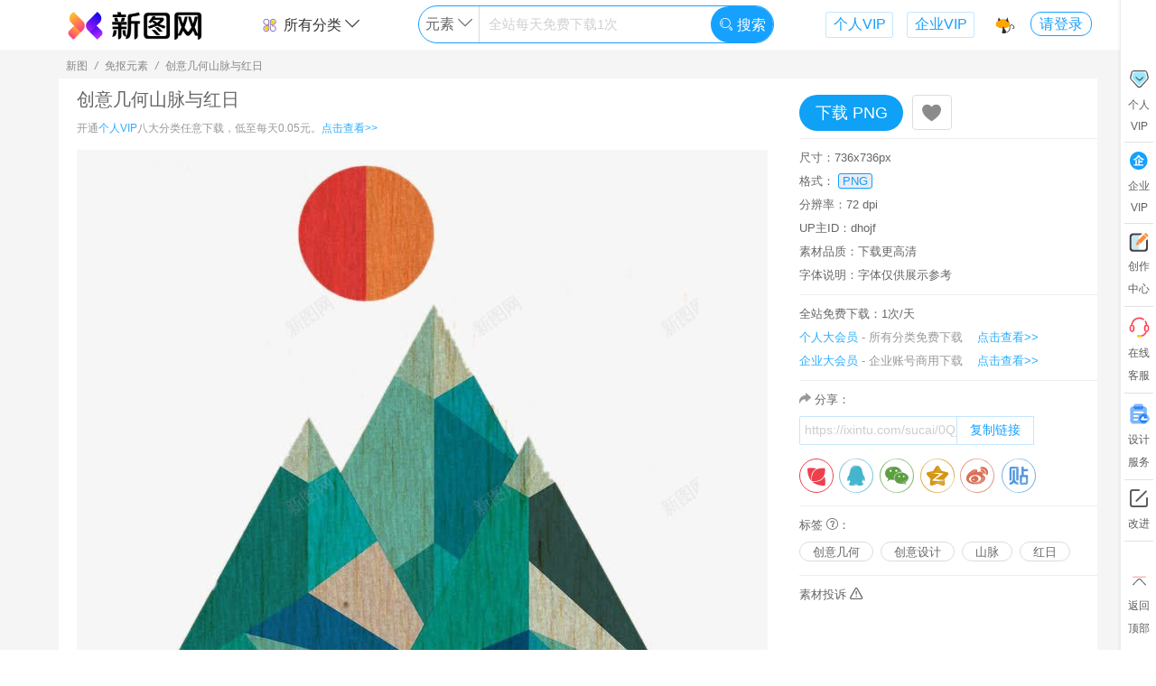

--- FILE ---
content_type: text/html; charset=utf-8
request_url: https://ixintu.com/sucai/0QjkUkUgW.html
body_size: 17150
content:
<!DOCTYPE html>
<html>
<head>
<meta charset="UTF-8">
<meta http-equiv="Content-Type" content="text/html; charset=UTF-8" />
<title>创意几何山脉与红日png图片免费下载-素材0QjkUkUgW-新图网</title>
<meta name="renderer" content="webkit">
<meta name="keywords" content="创意几何,创意设计,山脉,红日,创意几何山脉与红日,png素材,png图片,新图网,编号0QjkUkUgW">
<meta name="description" content="新图网有海量创意几何山脉与红日素材：创意几何,创意设计,山脉,红日等,你现在浏览的素材编号0QjkUkUgW,搜索免抠元素素材就来新图网素材库！">
<meta name="language" content ="zh-CN">
<meta http-equiv="X-UA-Compatible" content="IE=Edge,chrome=1">
<meta name="viewport" content="width=device-width,maximum-scale=1.0">
<meta http-equiv="Cache-Control" content="no-transform"/>
<meta http-equiv="Cache-Control" content="no-siteapp"/>
<link rel="canonical" href="https://ixintu.com/sucai/0QjkUkUgW.html"/>
<link rel="stylesheet" href="//img.ixintu.com/ixintu/css/icm.css?v=2024042101">
<link rel="stylesheet" href="//img.ixintu.com/ixintu/lib/layui/css/layui.css">
<link rel="stylesheet" href="//img.ixintu.com/ixintu/css/a.css?2024042101">
<script src="//img.ixintu.com/ixintu/js/jquery.min.js"></script>
<script src="//img.ixintu.com/ixintu/lib/layui/layui.js" charset="utf-8"></script>
<script src="//img.ixintu.com/ixintu/js/functions.js?v=2024042101"></script>
<!--[if lt IE 9]>
<script src="https://cdn.staticfile.org/html5shiv/r29/html5.min.js"></script>
<script src="https://cdn.staticfile.org/respond.js/1.4.2/respond.min.js"></script>
<![endif]-->
<script>
var _domain = '//ixintu.com',
    _domainImg = '//img.ixintu.com',
    _domainPublic = '//img.ixintu.com',
    _domainMonitor = '//monitor.qmku.com',
    _phpTime = '1.199914',
    _appId = '1001',
    _ca = {"controller":"material","action":"detail","uri":"\/material\/detail","pathInfo":"\/sucai\/0QjkUkUgW.html"},
    _env = 'prod',
    _uri = '/material/detail',
    _uid = 0,
    _uidSec = '',
    _userInfo = {},
    _winData = {},
    _cfg = {"maxBg":"500","dayPageKw":"10","fontTitle":"\u6b64\u65f6\u60c5\u7eea\u6b64\u65f6\u5929\u3002\u65e0\u4e8b\u5c0f\u795e\u4ed9\u3002","fontTitle_en":"I like for you to be still","fontTitle_jp":"\u3055\u3088\u306a\u3089 \u307e\u305f\u3044\u3064\u304b\u4f1a\u3044\u307e\u3057\u3087\u3046","fontTitle_kr":"\ud76c\ub9dd \uc758 \ubc14\ub78c \ubd88\uc5b4 \ubcf8 \uc800 \ub3c4 \uba87 \ubc14\ud034 \ub3cc \ud3ec\uc639 \ud558 \ub124 \uc694","fontTitle_tw":"\u6b64\u65f6\u60c5\u7eea\u6b64\u65f6\u5929\u3002\u65e0\u4e8b\u5c0f\u795e\u4ed9\u3002","input_holder":"\u5168\u7ad9\u6bcf\u5929\u514d\u8d39\u4e0b\u8f7d1\u6b21","fix_img_url":"https:\/\/ixintu.com\/vip.html","fix_img_width":"300","fix_img_height":"216","input_holder_yuansu":"\u5168\u7ad9\u6bcf\u5929\u514d\u8d39\u4e0b\u8f7d1\u6b21","input_holder_bg":"\u5168\u7ad9\u6bcf\u5929\u514d\u8d39\u4e0b\u8f7d1\u6b21","input_holder_ppt":"\u5168\u7ad9\u6bcf\u5929\u514d\u8d39\u4e0b\u8f7d1\u6b21","input_holder_gg":"\u5168\u7ad9\u6bcf\u5929\u514d\u8d39\u4e0b\u8f7d1\u6b21","input_holder_font":"png\u514d\u8d39\u65e0\u9650\u4e0b\u8f7d","input_holder_music":"\u5168\u7ad9\u6bcf\u5929\u514d\u8d39\u4e0b\u8f7d1\u6b21","huaban_except_word":["\u539f\u753b","\u6613\u4f01\u79c0","\u5305\u56fe","\u7f8e\u5de5\u4e91","\u5251\u4ed9\u60c5\u7f18","\u6b66\u4fa0","\u4e2d\u56fd\u5730\u56fe","\u5251\u4fa0\u60c5\u7f18","\u5f39\u5c04\u4e16\u754c","\u5251\u7f513","\u4f20\u5947\u4e16\u754c","\u4e50\u5206\u4eab\u7f51","\u5927\u9c7c\u6d77\u68e0","\u6dd8\u5c0f\u67ab","\u78a7\u84dd\u822a\u7ebf","\u5927\u8bdd\u897f\u6e38","\u8303\u4e1e\u4e1e","\u660e\u661f","\u7981\u76d7","\u65d7\u8230\u5e97","\u7acb\u7d75","\u5d29\u574f","\u4e8c\u6b21\u5143","\u660e\u65e5\u65b9\u821f","\u9634\u9633\u5e08","\u52a8\u6f2b","\u53e4\u7530\u8def9\u53f7","\u4f20\u5947","\u8521\u5f90\u5764","\u78a7\u84dd\u5e7b\u60f3","\u7acb\u7ed8","\u4eba\u8bbe","\u5750\u9a91","\u56fe\u5e93\u5927\u6982\u90fd\u6709\u5c31\u662f\u6284","\u5e7b\u5f71\u6218\u4e89","\u4ea4\u6d41\u7fa4","\u5175\u5668","\u68a6\u5e7b\u897f\u6e38","\u4ed9\u4fa0","\u5de5\u4f5c\u5ba4","\u6280\u80fd","\u88c5\u5907","\u8096\u6218","\u65f6\u5149\u5e93","\u672a\u6574\u7406","\u8e66\u574f","\u7387\u53f6","\u6218\u8230"],"fix_img_bt_url":"\/vip.html","input_holder_sy":"\u5168\u7ad9\u6bcf\u5929\u514d\u8d39\u4e0b\u8f7d1\u6b21","input_holder_icon":"\u5168\u7ad9\u6bcf\u5929\u514d\u8d39\u4e0b\u8f7d1\u6b21","huaban_board_limit":"1000","huaban_except_uid":["25350949","30671326","24700274","24169783","24169783","6248377","20116604","22166949","19618005","19915017","751747","19253650","18211827","25836290","29639332","24069125","14698468","29693049","17267739","12145176","13729881","7613009","\t 24362081","16827227","23927241","24673453","27372357","30791266","19187323","30722011","23090059","21849778","26201061","19906664","1027686","23231098","27566497","24310170","23774536","16855285"],"huaban_except_site":["ixintu.com","88icon.com","bao16.com","iipng.com","meigongyun.com","nipic.com","pngss.com","uppsd.com","taobao.com","vcg.com","51mockup","mcool.com","hellorf.com","veer.com","58pic.com","588ku.com","ibaotu.com","tukuppt.com","699pic.com","51yuansu.com","51miz.com","90sheji.com","sheji688.com","zcool.com","zhisheji.com","daimg.com","16pic.com","chinaz.com","aigei.com","soutu114.com","669pic.com","5tu.cn","huiyisheji.com","tuquu.com","bzmntp.ltd","lj8.ltd","sotu114.com","shehui123.cn","fevte.com","weibo.com","bcy.net","imeijiang.com","shutterstock.com","lfxpsd.com","maoyou1.cn","bzmjtt.ltd","psefan.com","lfx20.com","meigongyun","16sucai.com","gtn9.com","dc10000.com"],"soutu123":" dibu_look=1; Hm_lvt_fc4f728cabb33992e4d4fe20cdecc61f=1707289160; dibu_look_mianfei=1; referer=%22http%3A%5C%2F%5C%2Fwww.soutu123.com%5C%2Fppt%5C%2F%22; auth_id=%224265560%7CSealone%7C1709606081%7C133a23eca9b53343923d48fa54e1d102%22; success_target_path=%22http%3A%5C%2F%5C%2Fwww.soutu123.com%5C%2Fppt%5C%2F%22; sns=%7B%22type%22%3A%22qq%22%2C%22token%22%3A%7B%22access_token%22%3A%22D0710141DD4971EBEBE8D10C0205F01A%22%2C%22expires_in%22%3A%227776000%22%2C%22refresh_token%22%3A%22FA544F893E1E02C38EEEFEFB77844B1F%22%2C%22openid%22%3A%2205675364564BD7D9FE9CFDAF89EA845C%22%7D%7D; head=%22http%3A%5C%2F%5C%2Fthirdqq.qlogo.cn%5C%2Fek_qqapp%5C%2FAQONCb2W34s1VszQlfzradsJ3w7ROeqGCK88m6J3iaCP9dj7DUYibaSy9CFNnnWXhvZT0DFIdh%5C%2F100%22; Hm_lpvt_fc4f728cabb33992e4d4fe20cdecc61f=1708752653"},
    _mtId = 3181857,
    _title = '创意几何山脉与红日',
    _svgBox,
    _mtType = 1,
    _audioId = 0,
    _audioReady = false,
    _isOpen = 0,
    _lockSearch = 0,
    _searchKw = '',
    _realSearch = '',
    _dsl = null,
    materialTypes = {"1":"\u514d\u62a0\u5143\u7d20","11":"U I \u56fe\u6807","2":"\u8bbe\u8ba1\u80cc\u666f","9":"\u8bbe\u8ba1\u6a21\u677f","10":"\u6444\u5f71\u7167\u7247","3":"PPT\u6a21\u677f","4":"Excel","5":"Word","7":"\u97f3\u6548","8":"\u914d\u4e50"},
    formats = {"1":"png","2":"jpg","3":"psd","4":"ai","5":"cdr","6":"eps","7":"c4d","10":"pptx","11":"docx","12":"xlsx","15":"mp3","17":"ttf","18":"woff","19":"otf","20":"eot","21":"svg","22":"wav","23":"wma","24":"gif"},
    formatTitle = {"1":"\u514d\u62a0\u7d20\u6750","2":"\u8bbe\u8ba1\u80cc\u666f","3":"PPT\u6a21\u677f","4":"\u529e\u516cExcel","5":"\u529e\u516cWord","6":"\u5b57\u4f53","7":"\u97f3\u6548","8":"\u914d\u4e50"},
    _lastPage = getReferrer(),
    _commonWin = 0,
    _searchType = '1';
</script>
<link rel="stylesheet" href="//img.ixintu.com/ixintu/css/share.css?v=2020110702">
<style>
    .share-msg{display:block;text-align:left;width:100%;margin-bottom:6px;color:#afafaf;}
    .info-box .tips{color:#666;font-size:13px;line-height:26px;}
    .info-box .tips .tip-a{display:inline-block;position:relative;}
    .info-box .tips .tip-a .tip-b{position:absolute;z-index:10;display:none;top:30px;left:-96px;padding-bottom:14px;}
    .info-box .tips .tip-a:hover .tip-b{display:block;}
    .info-box .tips .tip-a .tip-b .tip-c{padding:10px;border:1px solid #dfdfdf;width:240px;background-color:#fff;border-radius:3px;overflow:hidden;}
    .info-box .tips .tip-a .tip-b .tip-c>p{color:#af9178;line-height:20px;font-size:12px;}
    .p-content .p-item-a{border:none;height:auto;margin:0 auto;}
    .info-box .copy{margin-bottom:15px;color:#666;}
    .info-box .copy>div{display:inline-block;border:1px solid rgba(23, 161, 255, 0.25);border-radius:2px;width:260px;overflow:hidden;border-right:none;vertical-align:middle;}
    .info-box .copy>div input{border:none;color:#cdcdcd;height:28px;width:173px;text-indent:5px;}
    .info-box .copy>div button{color:#17A1FF;border:none;border-left:1px solid rgba(23, 161, 255, 0.25);border-right:1px solid rgba(23, 161, 255, 0.25);height:30px;padding:0 14px;cursor: pointer;background-color: #fff;}
    .info-box .copy:hover>div{border-color:#17A1FF}
    .info-box .copy:hover>div button{background-color:#17A1FF;color:#fff;}
    .qinquants{color:#666;}
    textarea::-webkit-input-placeholder {color:#e0e0e0;font-size:12px;}
    textarea:-moz-placeholder {color:#e0e0e0;font-size:12px;}
    textarea::-moz-placeholder {color:#e0e0e0;font-size:12px;}
    textarea:-ms-input-placeholder {color:#e0e0e0;font-size:12px;}
    .mt-fix{width:280px}
    .avatar-lib a{color:#666;}
    .avatar-lib a:hover{color:red;}
    .avatar-lib img{border-radius:50%;}
</style>
</head>
<body style="min-width: 1150px">
<!--低版本提示--><!--[if lte IE 9]><style type="text/css">*{margin:0;padding:0;}.topTip{width:100%;position:fixed;left:0;z-index:99;height:40px;background:#808080;opacity:0.7;filter:alpha(opacity=50);	top:0;text-align: center;color: #fff;font: 16px "微软雅黑";line-height: 40px;}</style><div class="topTip">您当前浏览器版本过低，建议使用谷歌或火狐浏览器</div><![endif]--><!--公共头--><!-- 公共悬浮导航--><!--公用悬浮头部/搜索页头部-->
<div class="header-top">
    <div class="wd box-shadow header-box " id="header">
        <div class="wd-main header clearfix">
            <div>
                <div class="logo fl">
                    <a href="/">
                        <img alt="新图网" src="//img.ixintu.com/ixintu/images/logo/logo3x.png" height="35">
                                            </a>
                </div>
                <div class="center fl">
                                        <div class="search-box clearfix">
                        <div class="top-type fl">
                            <div>
                                <a href="javascript:;"><img alt="分类" class="mr-5 mt--3" src="//img.ixintu.com/ixintu/images/icon/fl1.svg" height="20">所有分类 <i class="icon-down"></i></a>
                                <div class="prop-box">
                                    <div class="prop box-shadow indent-10">
                                        <a href="/all/">全站综合</a>
                                        <a href="/yuansu/">免抠元素</a>
                                        <a href="/icon/">U I 图标</a>
                                        <a href="/bg/">设计背景</a>
                                        <a href="/guanggao/">设计模板</a>
                                        <a href="/sheying/">摄影照片</a>
                                        <a href="/ppt/">PPT模板</a>
                                        <a href="/meiti/">音效配乐</a>
                                    </div>
                                </div>
                            </div>
                        </div>
                        <div class="search fl dir-">
                            <div class="input clearfix">
                                <div class="switch-box fl" style="width: 17%">
                                    <span class="this" data-type="1">元素</span>
                                    <i class="icon-down"></i>
                                    <div class="switch box-shadow">
                                        <div class="box-shadow"></div>
                                    </div>
                                </div>
                                <div class="inp fl" style="width:65.5%">
                                    <input type="text" name="keyword" value="" autocomplete="off" placeholder="全站每天免费下载1次">
                                    <div class="keywords-list">
                                        <div class="keywords box-shadow">
                                            <div class="hot-w">
                                                                                                                                                <a href="javascript:;" data-py="biankuang"><span class="index1">1</span>边框</a>
                                                                                                                                                <a href="javascript:;" data-py="guochao"><span class="index2">2</span>国潮</a>
                                                                                                                                                <a href="javascript:;" data-py="lvyou"><span class="index3">3</span>旅游</a>
                                                                                                                                                <a href="javascript:;" data-py="biaoqian"><span class="index4">4</span>标签</a>
                                                                                                                                                <a href="javascript:;" data-py="142"><span class="index5">5</span>科技</a>
                                                                                                                                                <a href="javascript:;" data-py="beijing"><span class="index6">6</span>背景</a>
                                                                                                                                                <a href="javascript:;" data-py="dianshang"><span class="index7">7</span>电商</a>
                                                                                                                                                <a href="javascript:;" data-py="88gouwujie"><span class="index8">8</span>88购物节</a>
                                                                                                                                                                                                                                                                                                                                                                                            </div>
                                        </div>
                                    </div>
                                </div>
                                <button style="width:17.5%" type="button" class="fr"><i style="font-size:16px" class="layui-icon layui-icon-search"></i> 搜索</button>
                            </div>
                        </div>
                        <a class="fr link-vip" rel="nofollow" href="/vip.html?com=1" target="_blank">企业VIP</a>
                        <a class="fr link-vip" rel="nofollow" href="/vip.html?" target="_blank">个人VIP</a>
                    </div>
                                        <div class="detail-top d-btn hide">
                        <p class="title fl">创意几何山脉与红日</p>
                        <div class="down-btn fr mt-fix">
                                                        <a href="javascript:;" class="down fl" data-id="3181857" data-authorize="1" data-type="1" data-fmt="1">下载 PNG</a>
                                                    </div>
                    </div>
                                    </div>
                <div class="user-face fr">
                    <a href="/vip.html?" class="f-collect" rel="nofollow">
                        <img alt="收藏" src="//img.ixintu.com/ixintu/images/icon/top/11.svg" data-index="11" height="23" width="23">
                        <div class="tips">
                            <div>
                                <p>Ctrl + D</p>
                                <p class="tip-desc">存个书签  1秒进来</p>
                            </div>
                        </div>
                    </a>
                                        <div class="face">
                                                <a href="javascript:;" class="login-btn trans-2">请登录</a>
                                            </div>
                </div>
            </div>
        </div>
    </div>
</div>

<!--右侧导航-->
<div class="cbl layui-hide-xs">
    <div class="cbl-a">
        <a rel="nofollow" href="/vip.html?" target="_blank">
            <div class="item vip">
                <div class="zs"><img alt="vip" src="//img.ixintu.com/ixintu/images/icon/cb-hy.png" height="25"></div>
                <div>个人</div>
                <div>VIP</div>
                <span class="po"></span>
            </div>
        </a>
        <div class="line"></div>
        <a rel="nofollow" href="/vip.html?com=1" target="_blank">
            <div class="item invite">
                <div><i class="icon-qiye" style="color:#17A1FF;"></i></div>
                <div>企业</div>
                <div>VIP</div>
            </div>
        </a>
        <div class="line"></div>
        <a href="/user/manage.html" target="_blank" rel="nofollow">
            <div class="item invite">
                <div><img alt="vip" src="//img.ixintu.com/ixintu/images/icon/cb-cz.svg" height="21"></div>
                <div>创作</div>
                <div>中心</div>
            </div>
        </a>
        <div class="line"></div>
        <a  href="http://wpa.qq.com/msgrd?v=3&uin=3694821536&site=qq&menu=yes" target="_blank" rel="nofollow">
            <div class="item">
                <div><img alt="vip" src="//img.ixintu.com/ixintu/images/icon/cb-kf.png" height="25"></div>
                <div>在线</div>
                <div>客服</div>
            </div>
        </a>
        <div class="line"></div>
        <a href="/jiedan.html" target="_blank" rel="nofollow">
            <div class="item invite">
                <div><img alt="vip" src="//img.ixintu.com/ixintu/images/jiedan/icon/sjfw.png" height="25"></div>
                <div>设计</div>
                <div>服务</div>
            </div>
        </a>
        <div class="line"></div>
        <div class="item advice">
            <div><i class="icon-edit"></i></div>
            <div>改进</div>
        </div>
        <div class="line"></div>
        <div class="item return-top">
            <div><img alt="vip" src="//img.ixintu.com/ixintu/images/icon/cb-to-top.svg" height="25"></div>
            <div>返回</div>
            <div>顶部</div>
        </div>
    </div>
</div>

<div class="wd bg-f5f5f5">
    <div class="wd-main wd1200 center-block">
        <div class="bread-c">
            <span>新图</span>
            <i>/</i>
            <span>免抠元素</span>
            <i>/</i>
            <span>创意几何山脉与红日</span>
        </div>
    </div>
    <div class="wd-main wd1200 clearfix center-block bg-fff">
        <article>
            <div class="wd-content type-1 fl">
                <div class="content">                    <h1 class="content-title">创意几何山脉与红日</h1>
                    <p class="content-p">开通<span class="tc-0">个人VIP</span>八大分类任意下载，低至每天0.05元。<a href="/vip.html?" rel="nofollow" target="_blank">点击查看>></a></p>
                    <div class="content-img">
                        <div class="img" title="创意几何山脉与红日">
                                                                                    <div>
                            <img alt="创意几何山脉与红日png免抠素材_新图网 https://ixintu.com 创意几何 创意设计 山脉 红日" src="//img.ixintu.com/download/jpg/202010/2e5deb1faf45d6fd26fafe964165a780_610_610.jpg!con">
                            </div>
                                                                                </div>
                    </div>
                    <div class="tips shengm">新图网(ixintu.com)提供海量免抠元素免费下载，创意几何山脉与红日由新图网用户分享上传，推荐搜索创意几何,创意设计,山脉,红日获得更多内容。图中水印仅用于网站防护，不具有其他含义。<br>[声明]新图网素材为用户免费自行分享上传，若您发现权利被侵害，请右侧投诉或直接联系客服QQ:3694821536，我们第一时间处理，感谢您的监督。
                        <div class="tip-a">
                            <i class="icon-wenhao-2"></i>
                            <div class="tip-b" style="left:-180px;">
                                <div class="tip-c" style="width:345px;text-indent: 2em;">
                                    <p>本素材仅供个人学习分享使用。网站正在逐步升级内容服务，将不断改进、打磨体验，力求网站足够精简极效（精品、简约、极致、高效）。</p>
                                    <p>新图网尊重知识产权，如您作为权利人发现用户上传到平台的个别内容可能涉嫌侵权、敏感有害、违法违规等，可通过下方侵权投诉或邮件3694821536@qq.com通知，我们将第一时间处理并赠送您一定天数的会员作为回报，感谢您的监督。</p>
                                    <p>部分素材，因用户期望帮助品牌正面宣传而上传，可能非有意含涉品牌信息，如有不恰之处请您指出，将及时下架删除，如有意向，也欢迎与您品牌深度合作，感谢。</p>
                                    <p>网站提供的党政主题相关内容（可能涉及国旗、国徽、党徽、地图...等），目的在于配合国家政策的正面宣传，仅限个人学习分享使用，不得用于任何广告和商用目的，请严格遵守国家相关法律法规，感谢您的支持与理解。</p>
                                </div>
                            </div>
                        </div>
                    </div>
                </div>
            </div>
            <div class="wd-info fr">
                <div class="info-box d-btn clearfix">
                                        <button rel="nofollow" class="down fl down1" data-id="3181857" data-authorize="1" data-type="1" data-fmt="1">下载 PNG</button>
                                        <a rel="nofollow" data-id="3181857" data-type="1" href="javascript:;" class="fl c-btn collect">
                        <i class="layui-icon layui-icon-heart-fill" style="font-size: 24px;vertical-align: middle;"></i></a>
                </div>
                <div class="info-box">
                                        <p>尺寸：736x736px</p>
                                        <p>格式：
                                                <span class="format">PNG</span>
                                            </p>
                                        <p>分辨率：72 dpi</p>
                                        <p>UP主ID：dhojf</p>
                    <p>素材品质：下载更高清</p>
                    <p>字体说明：字体仅供展示参考</p>
                                    </div>
                <div class="info-box">
                    <div class="tips">全站免费下载：1次/天</div>
                    <p class="clearfix pr-20"><span class="tc-0">个人大会员</span><span class="text-hui"> - 所有分类免费下载</span><a rel="nofollow" class="fr tc-link tc-0" href="/vip.html?" target="_blank">点击查看>></a></p>
                    <p class="clearfix pr-20"><span class="tc-0">企业大会员</span><span class="text-hui"> - 企业账号商用下载</span><a rel="nofollow" class="fr tc-link tc-0" href="/vip.html?com=1" target="_blank">点击查看>></a></p>
                </div>
                <div class="info-box">
                                        <div class="copy">
                        <p><i class="icon-fenxiang text-hui font13"></i> 分享：</p>
                        <div class="mt-5"><input type="text" value="https://ixintu.com/sucai/0QjkUkUgW.html?x="><button onclick="copyText('https://ixintu.com/sucai/0QjkUkUgW.html?x=')" type="button">复制链接</button></div>
                    </div>
                    <div class="share-wrap">
                        <div class="social-share clearfix">
                            <a rel="nofollow" title="分享到花瓣" class="fl ss-icon icon-huaban" href="https://huaban.com/bookmarklet/?url=https%3A%2F%2Fixintu.com%2Fsucai%2F0QjkUkUgW.html%3Fx%3D&title=这张图不错哈，分享给大家！新用户登录可获得10天VIP哦~&media=https%3A%2F%2Fimg.ixintu.com%2Fdownload%2Fjpg%2F202010%2F2e5deb1faf45d6fd26fafe964165a780_610_610.jpg&description=%E5%88%9B%E6%84%8F%E5%87%A0%E4%BD%95%E5%B1%B1%E8%84%89%E4%B8%8E%E7%BA%A2%E6%97%A5png免抠素材_新图网 https://ixintu.com 创意几何 创意设计 山脉 红日" target="_blank"></a>
                            <a rel="nofollow" title="分享到QQ" class="fl bl-icon bl-icon-qq" href="https://connect.qq.com/widget/shareqq/index.html?url=https%3A%2F%2Fixintu.com%2Fsucai%2F0QjkUkUgW.html%3Fx%3D&title=这张图不错哈，分享给大家！新用户登录可获得10天VIP哦~&source=%E5%88%9B%E6%84%8F%E5%87%A0%E4%BD%95%E5%B1%B1%E8%84%89%E4%B8%8E%E7%BA%A2%E6%97%A5png免抠素材_新图网 https://ixintu.com 创意几何 创意设计 山脉 红日&desc=这张图不错哈，分享给大家！新用户登录可获得10天VIP哦~&pics=https%3A%2F%2Fimg.ixintu.com%2Fdownload%2Fjpg%2F202010%2F2e5deb1faf45d6fd26fafe964165a780_610_610.jpg" target="_blank"></a>
                            <a rel="nofollow" title="分享到朋友圈" class="fl bl-icon bl-icon-wechat" href="javascript:;">
                                <div class="wechat-qrcode">
                                    <h4>分享到微信朋友圈</h4>
                                    <div class="qrcode" title="https://ixintu.com/sucai/0QjkUkUgW.html">
                                        <div id="qrcode"></div>
                                    </div>
                                    <div class="help">使用“扫一扫”即可将网页分享至朋友圈。</div>
                                </div>
                            </a>
                            <a rel="nofollow" title="分享到QQ空间" class="fl bl-icon bl-icon-qzone" href="http://sns.qzone.qq.com/cgi-bin/qzshare/cgi_qzshare_onekey?url=https%3A%2F%2Fixintu.com%2Fsucai%2F0QjkUkUgW.html%3Fx%3D&title=这张图不错哈，分享给大家！新用户登录可获得10天VIP哦~&desc=这张图不错哈，分享给大家！新用户登录可获得10天VIP哦~&summary=这张图不错哈，分享给大家！新用户登录可获得10天VIP哦~&site=%E5%88%9B%E6%84%8F%E5%87%A0%E4%BD%95%E5%B1%B1%E8%84%89%E4%B8%8E%E7%BA%A2%E6%97%A5【免费下载】-新图网" target="_blank"></a>
                            <a rel="nofollow" title="分享到微博" class="fl bl-icon bl-icon-weibo" href="http://service.weibo.com/share/share.php?url=https%3A%2F%2Fixintu.com%2Fsucai%2F0QjkUkUgW.html%3Fx%3D&title=这张图不错哈，分享给大家！新用户登录可获得10天VIP哦~&pic=https%3A%2F%2Fimg.ixintu.com%2Fdownload%2Fjpg%2F202010%2F2e5deb1faf45d6fd26fafe964165a780_610_610.jpg" target="_blank"></a>
                            <a rel="nofollow" title="分享到贴吧" class="fl bl-icon bl-icon-tieba" href="http://tieba.baidu.com/f/commit/share/openShareApi?title=这张图不错哈，分享给大家！新用户登录可获得10天VIP哦~&url=https%3A%2F%2Fixintu.com%2Fsucai%2F0QjkUkUgW.html%3Fx%3D&pic=https%3A%2F%2Fimg.ixintu.com%2Fdownload%2Fjpg%2F202010%2F2e5deb1faf45d6fd26fafe964165a780_610_610.jpg" target="_blank"></a>
                        </div>
                    </div>
                    <!--<p class="mt-10">上传用户：</p>
                    <p class="mt-10 avatar-lib"><a href="/author/dhojf-1-1.html" target="_blank"><img src="//img.ixintu.com/download/avatar/lib/2f923a377816d22312351591b3d05083_300_300.jpg" height="26" alt="">&nbsp;&nbsp;灼玥彼岸</a></p>-->
                </div>
                                <div class="info-box">
                    <div class="tips">标签
                        <div class="tip-a">
                            <i class="icon-wenhao-2"></i>
                            <div class="tip-b" style="left:-180px;">
                                <div class="tip-c" style="width: 345px;"><p>本网站的关键词标签是为了便于技术上搜索引擎找图以及用户效率搜索，不是本网站提供的最终产品，且不代表本网站观点及立场。由于关键词会自动进行机器分词、部分外文的自动翻译等，可能会因此存在文字上的语言差异、文化差异、翻译错误等误差情况，本网站将尽可能地进行严格筛查处理，但可能不免有疏漏烦请您谅解，如您发现关键词出现违法违规、敏感有害、违反公序良俗等的情况，麻烦您能通过下方举报投诉入口或联系在线客服进行举报投诉，我们将第一时间处理并赠送您一定天数的会员作为回报，十分感谢您的监督。</p></div>
                            </div>
                        </div>：
                    </div>
                    <p class="r-search">
                                                <a target="_blank" href="/all/chuangyijihe.html">创意几何</a>
                                                <a target="_blank" href="/all/chuangyisheji.html">创意设计</a>
                                                <a target="_blank" href="/all/shanmai.html">山脉</a>
                                                <a target="_blank" href="/all/hongri.html">红日</a>
                                            </p>
                </div>
                                <div class="info-box" style="border: none">
                    <p><a rel="nofollow" class="qinquants" href="javascript:;" data-id="3181857">素材投诉 <i class="icon-warn font13"></i></a></p>

                </div>
            </div>
        </article>
    </div>
    <div class="wd-main wd1200 center-block ad-app" style="padding-bottom: 60px">
                        <h2 class="relation-title">免抠元素推荐</h2>
            <div class="masonry lazy-img clearfix"><div class="mtr-item height-fix hf-210">
                <div class="content">
                    <div class="content-a">
                        <div class="img" style="height:159.6875px">
                            <a href="/sucai/0SVWqggVV.html" target="_blank" title="传统装饰插图山脉红日与松树"><img  alt="传统装饰插图山脉红日与松树素材" title="传统装饰插图山脉红日与松树png图片下载" class="trans-4" src="//img.ixintu.com/upload/jpg/20210601/e915d536e7a5a58cb563258237facd22_105281_800_511.jpg!ys" data-original="//img.ixintu.com/upload/jpg/20210601/e915d536e7a5a58cb563258237facd22_105281_800_511.jpg!ys"></a>
                            <h4 class="trans-2 tit">传统装饰插图山脉红日与松树</h4>
                            <div title="收藏1" rel="nofollow" class="collect c-btn trans-2" data-type="1" data-id="2745522"><i class="layui-icon layui-icon-heart-fill"></i></div>
                        </div>
                        <div class="d-btn"><a rel="nofollow" class="down down1" data-authorize="1" data-id="2745522" data-type="1" href="javascript:;" data-fmt="1">下载 PNG</a> </div>
                    </div>
                </div>
            </div><div class="mtr-item height-fix hf-210">
                <div class="content">
                    <div class="content-a">
                        <div class="img" style="height:125px">
                            <a href="/sucai/7NmPqeqUP.html" target="_blank" title="简约风山脉红日"><img  alt="简约风山脉红日素材" title="简约风山脉红日png图片下载" class="trans-4" src="//img.ixintu.com/download/jpg/202001/ebb76fcf5cc9a553c7e0ccfec4a42b38.jpg!ys" data-original="//img.ixintu.com/download/jpg/202001/ebb76fcf5cc9a553c7e0ccfec4a42b38.jpg!ys"></a>
                            <h4 class="trans-2 tit">简约风山脉红日</h4>
                            <div title="收藏1" rel="nofollow" class="collect c-btn trans-2" data-type="1" data-id="946489"><i class="layui-icon layui-icon-heart-fill"></i></div>
                        </div>
                        <div class="d-btn"><a rel="nofollow" class="down down1" data-authorize="1" data-id="946489" data-type="1" href="javascript:;" data-fmt="1">下载 PNG</a> </div>
                    </div>
                </div>
            </div><div class="mtr-item height-fix hf-210">
                <div class="content">
                    <div class="content-a">
                        <div class="img" style="height:341.75531914894px">
                            <a href="/sucai/7xSejaUWj.html" target="_blank" title="创意几何山脉"><img  alt="创意几何山脉素材" title="创意几何山脉png图片下载" class="trans-4" src="//img.ixintu.com/download/jpg/201912/b1068b6078db7289461751cda5274c0d.jpg!ys" data-original="//img.ixintu.com/download/jpg/201912/b1068b6078db7289461751cda5274c0d.jpg!ys"></a>
                            <h4 class="trans-2 tit">创意几何山脉</h4>
                            <div title="收藏1" rel="nofollow" class="collect c-btn trans-2" data-type="1" data-id="630873"><i class="layui-icon layui-icon-heart-fill"></i></div>
                        </div>
                        <div class="d-btn"><a rel="nofollow" class="down down1" data-authorize="1" data-id="630873" data-type="1" href="javascript:;" data-fmt="1">下载 PNG</a> </div>
                    </div>
                </div>
            </div><div class="mtr-item height-fix hf-210">
                <div class="content">
                    <div class="content-a">
                        <div class="img" style="height:115.625px">
                            <a href="/sucai/7zxqaaaVW.html" target="_blank" title="水彩水墨淡雅清新插图远山红日与"><img  alt="水彩水墨淡雅清新插图远山红日与素材" title="水彩水墨淡雅清新插图远山红日与png图片下载" class="trans-4" src="//img.ixintu.com/upload/jpg/20210528/494da7b0fb7d220ff802dc3aacdf2ad2_26240_800_370.jpg!ys" data-original="//img.ixintu.com/upload/jpg/20210528/494da7b0fb7d220ff802dc3aacdf2ad2_26240_800_370.jpg!ys"></a>
                            <h4 class="trans-2 tit">水彩水墨淡雅清新插图远山红日与</h4>
                            <div title="收藏1" rel="nofollow" class="collect c-btn trans-2" data-type="1" data-id="400027"><i class="layui-icon layui-icon-heart-fill"></i></div>
                        </div>
                        <div class="d-btn"><a rel="nofollow" class="down down1" data-authorize="1" data-id="400027" data-type="1" href="javascript:;" data-fmt="1">下载 PNG</a> </div>
                    </div>
                </div>
            </div><div class="mtr-item height-fix hf-210">
                <div class="content">
                    <div class="content-a">
                        <div class="img" style="height:132.5px">
                            <a href="/sucai/0xkaekeqg.html" target="_blank" title="水墨中国风一剪梅草与红日"><img  alt="水墨中国风一剪梅草与红日素材" title="水墨中国风一剪梅草与红日png图片下载" class="trans-4" src="//img.ixintu.com/upload/jpg/20210523/59e1a1665e1ee783b55de2dbd887ce31_25370_800_424.jpg!ys" data-original="//img.ixintu.com/upload/jpg/20210523/59e1a1665e1ee783b55de2dbd887ce31_25370_800_424.jpg!ys"></a>
                            <h4 class="trans-2 tit">水墨中国风一剪梅草与红日</h4>
                            <div title="收藏1" rel="nofollow" class="collect c-btn trans-2" data-type="1" data-id="1061645"><i class="layui-icon layui-icon-heart-fill"></i></div>
                        </div>
                        <div class="d-btn"><a rel="nofollow" class="down down1" data-authorize="1" data-id="1061645" data-type="1" href="javascript:;" data-fmt="1">下载 PNG</a> </div>
                    </div>
                </div>
            </div><div class="mtr-item height-fix hf-210">
                <div class="content">
                    <div class="content-a">
                        <div class="img" style="height:335.29411764706px">
                            <a href="/sucai/0NkjaqWaq.html" target="_blank" title="红日与仙鹤"><img  alt="红日与仙鹤素材" title="红日与仙鹤png图片下载" class="trans-4" src="//img.ixintu.com/upload/jpg/20210609/551251894efd747bb1884a84b84d79f3_82678_510_684.jpg!ys" data-original="//img.ixintu.com/upload/jpg/20210609/551251894efd747bb1884a84b84d79f3_82678_510_684.jpg!ys"></a>
                            <h4 class="trans-2 tit">红日与仙鹤</h4>
                            <div title="收藏1" rel="nofollow" class="collect c-btn trans-2" data-type="1" data-id="1304704"><i class="layui-icon layui-icon-heart-fill"></i></div>
                        </div>
                        <div class="d-btn"><a rel="nofollow" class="down down1" data-authorize="1" data-id="1304704" data-type="1" href="javascript:;" data-fmt="1">下载 PNG</a> </div>
                    </div>
                </div>
            </div><div class="mtr-item height-fix hf-210">
                <div class="content">
                    <div class="content-a">
                        <div class="img" style="height:353.33333333333px">
                            <a href="/sucai/0NqaPgjkU.html" target="_blank" title="创意几何与手"><img  alt="创意几何与手素材" title="创意几何与手png图片下载" class="trans-4" src="//img.ixintu.com/download/jpg/202006/d7807feafa8185e1ddfd745dddc7e78e_600_848.jpg!ys" data-original="//img.ixintu.com/download/jpg/202006/d7807feafa8185e1ddfd745dddc7e78e_600_848.jpg!ys"></a>
                            <h4 class="trans-2 tit">创意几何与手</h4>
                            <div title="收藏1" rel="nofollow" class="collect c-btn trans-2" data-type="1" data-id="4095318"><i class="layui-icon layui-icon-heart-fill"></i></div>
                        </div>
                        <div class="d-btn"><a rel="nofollow" class="down down1" data-authorize="1" data-id="4095318" data-type="1" href="javascript:;" data-fmt="1">下载 PNG</a> <a rel="nofollow" class="down down2" data-authorize="1" data-id="4095318" data-type="1" href="javascript:;" data-fmt="3">下载 PSD</a> </div>
                    </div>
                </div>
            </div><div class="mtr-item height-fix hf-210">
                <div class="content">
                    <div class="content-a">
                        <div class="img" style="height:350px">
                            <a href="/sucai/0JqaPejjP.html" target="_blank" title="创意几何创意海报大叔与"><img  alt="创意几何创意海报大叔与素材" title="创意几何创意海报大叔与png图片下载" class="trans-4" src="//img.ixintu.com/download/jpg/202007/3c040d27d0d07b62dfbb545dd901b33a_500_700.jpg!ys" data-original="//img.ixintu.com/download/jpg/202007/3c040d27d0d07b62dfbb545dd901b33a_500_700.jpg!ys"></a>
                            <h4 class="trans-2 tit">创意几何创意海报大叔与</h4>
                            <div title="收藏1" rel="nofollow" class="collect c-btn trans-2" data-type="1" data-id="4096339"><i class="layui-icon layui-icon-heart-fill"></i></div>
                        </div>
                        <div class="d-btn"><a rel="nofollow" class="down down1" data-authorize="1" data-id="4096339" data-type="1" href="javascript:;" data-fmt="1">下载 PNG</a> </div>
                    </div>
                </div>
            </div><div class="mtr-item height-fix hf-210">
                <div class="content">
                    <div class="content-a">
                        <div class="img" style="height:250px">
                            <a href="/sucai/0JjVaVaPj.html" target="_blank" title="创意几何三角形与圆钢琴键"><img  alt="创意几何三角形与圆钢琴键素材" title="创意几何三角形与圆钢琴键png图片下载" class="trans-4" src="//img.ixintu.com/download/jpg/202007/8751471ff86bcc61e09805cf45c13976_400_400.jpg!ys" data-original="//img.ixintu.com/download/jpg/202007/8751471ff86bcc61e09805cf45c13976_400_400.jpg!ys"></a>
                            <h4 class="trans-2 tit">创意几何三角形与圆钢琴键</h4>
                            <div title="收藏1" rel="nofollow" class="collect c-btn trans-2" data-type="1" data-id="3202093"><i class="layui-icon layui-icon-heart-fill"></i></div>
                        </div>
                        <div class="d-btn"><a rel="nofollow" class="down down1" data-authorize="1" data-id="3202093" data-type="1" href="javascript:;" data-fmt="1">下载 PNG</a> </div>
                    </div>
                </div>
            </div><div class="mtr-item height-fix hf-210">
                <div class="content">
                    <div class="content-a">
                        <div class="img" style="height:198.75px">
                            <a href="/sucai/0JkjWWWUW.html" target="_blank" title="装饰插画山脉与草地"><img  alt="装饰插画山脉与草地素材" title="装饰插画山脉与草地png图片下载" class="trans-4" src="//img.ixintu.com/upload/jpg/20210611/e413b2aeac41e0d68e36843dbc9e5c6e_72879_800_636.jpg!ys" data-original="//img.ixintu.com/upload/jpg/20210611/e413b2aeac41e0d68e36843dbc9e5c6e_72879_800_636.jpg!ys"></a>
                            <h4 class="trans-2 tit">装饰插画山脉与草地</h4>
                            <div title="收藏1" rel="nofollow" class="collect c-btn trans-2" data-type="1" data-id="1377787"><i class="layui-icon layui-icon-heart-fill"></i></div>
                        </div>
                        <div class="d-btn"><a rel="nofollow" class="down down1" data-authorize="1" data-id="1377787" data-type="1" href="javascript:;" data-fmt="1">下载 PNG</a> </div>
                    </div>
                </div>
            </div></div>                                <h2 class="relation-title">UI图标推荐</h2>
            <div class="flex-list height-fix hf-210 flex-11 clearfix"><div class="item" data-w="403.13043478261" data-h="380">
                    <a href="/sucai/7XmekUgVV.html" target="_blank" title="山脉与太阳图标">
                        <img alt="山脉与太阳图标图标" title="山脉与太阳图标图标icon" src="//img.ixintu.com/download/jpg/201912/d4229ef945025f43a1dd9ff63856820b.jpg!bg" data-src="//img.ixintu.com/download/jpg/201912/d4229ef945025f43a1dd9ff63856820b.jpg!bg" class="trans-4">
                        <h4 class="trans-2 tit">山脉与太阳图标</h4>
                    </a>
                    <div class="flex-btn trans-2"><div rel="nofollow" title="收藏" class="collect c-btn " data-type="11" data-id="618522"><i class="layui-icon layui-icon-heart-fill"></i></div>
                    <div class="d-btn mt-5"><a rel="nofollow" class="down down1" data-authorize="1" data-id="618522" data-type="11" href="javascript:;" data-fmt="1">下载 PNG</a> </div></div>
                </div><div class="item" data-w="380" data-h="380">
                    <a href="/sucai/0NWjWWWeg.html" target="_blank" title="几何山脉自然户外图标">
                        <img alt="几何山脉自然户外图标图标" title="几何山脉自然户外图标图标icon" src="//img.ixintu.com/download/jpg/20200817/80d3d1de2f4872c9733cf257b0992730_512_512.jpg!bg" data-src="//img.ixintu.com/download/jpg/20200817/80d3d1de2f4872c9733cf257b0992730_512_512.jpg!bg" class="trans-4">
                        <h4 class="trans-2 tit"><img src="//img.ixintu.com/ixintu/images/icon/sy24120.png" style="width:auto;height:20px" alt="商">&nbsp;几何山脉自然户外图标</h4>
                    </a>
                    <div class="flex-btn trans-2"><div rel="nofollow" title="收藏" class="collect c-btn " data-type="11" data-id="7377765"><i class="layui-icon layui-icon-heart-fill"></i></div>
                    <div class="d-btn mt-5"><a rel="nofollow" class="down down1" data-authorize="3" data-id="7377765" data-type="11" href="javascript:;" data-fmt="1">下载 PNG</a> <a rel="nofollow" class="down down2" data-authorize="3" data-id="7377765" data-type="11" href="javascript:;" data-fmt="21">下载 SVG</a> </div></div>
                </div><div class="item" data-w="380" data-h="380">
                    <a href="/sucai/0QqPWWUPg.html" target="_blank" title="尺与度度工具几何学图标">
                        <img alt="尺与度度工具几何学图标图标" title="尺与度度工具几何学图标图标icon" src="//img.ixintu.com/download/jpg/20200719/b8915565d628598b747e41d7a404dc27_512_512.jpg!bg" data-src="//img.ixintu.com/download/jpg/20200719/b8915565d628598b747e41d7a404dc27_512_512.jpg!bg" class="trans-4">
                        <h4 class="trans-2 tit"><img src="//img.ixintu.com/ixintu/images/icon/sy24120.png" style="width:auto;height:20px" alt="商">&nbsp;尺与度度工具几何学图标</h4>
                    </a>
                    <div class="flex-btn trans-2"><div rel="nofollow" title="收藏" class="collect c-btn " data-type="11" data-id="4977895"><i class="layui-icon layui-icon-heart-fill"></i></div>
                    <div class="d-btn mt-5"><a rel="nofollow" class="down down1" data-authorize="3" data-id="4977895" data-type="11" href="javascript:;" data-fmt="1">下载 PNG</a> <a rel="nofollow" class="down down2" data-authorize="3" data-id="4977895" data-type="11" href="javascript:;" data-fmt="21">下载 SVG</a> </div></div>
                </div><div class="item" data-w="380" data-h="380">
                    <a href="/sucai/0xqUkVUkV.html" target="_blank" title="几何学校与教育第二卷圆线图标">
                        <img alt="几何学校与教育第二卷圆线图标图标" title="几何学校与教育第二卷圆线图标图标icon" src="//img.ixintu.com/download/jpg/20200716/f846e422043a5a4019fa5c38008f4df4_512_512.jpg!bg" data-src="//img.ixintu.com/download/jpg/20200716/f846e422043a5a4019fa5c38008f4df4_512_512.jpg!bg" class="trans-4">
                        <h4 class="trans-2 tit"><img src="//img.ixintu.com/ixintu/images/icon/sy24120.png" style="width:auto;height:20px" alt="商">&nbsp;几何学校与教育第二卷圆线图标</h4>
                    </a>
                    <div class="flex-btn trans-2"><div rel="nofollow" title="收藏" class="collect c-btn " data-type="11" data-id="4812812"><i class="layui-icon layui-icon-heart-fill"></i></div>
                    <div class="d-btn mt-5"><a rel="nofollow" class="down down1" data-authorize="3" data-id="4812812" data-type="11" href="javascript:;" data-fmt="1">下载 PNG</a> <a rel="nofollow" class="down down2" data-authorize="3" data-id="4812812" data-type="11" href="javascript:;" data-fmt="21">下载 SVG</a> </div></div>
                </div><div class="item" data-w="380" data-h="380">
                    <a href="/sucai/0SWjqUqPk.html" target="_blank" title="几何学与自然异域风情绿叶图标">
                        <img alt="几何学与自然异域风情绿叶图标图标" title="几何学与自然异域风情绿叶图标图标icon" src="//img.ixintu.com/download/jpg/20200817/b58fedb75cd5a6e1af31bf2c6db498a3_512_512.jpg!bg" data-src="//img.ixintu.com/download/jpg/20200817/b58fedb75cd5a6e1af31bf2c6db498a3_512_512.jpg!bg" class="trans-4">
                        <h4 class="trans-2 tit"><img src="//img.ixintu.com/ixintu/images/icon/sy24120.png" style="width:auto;height:20px" alt="商">&nbsp;几何学与自然异域风情绿叶图标</h4>
                    </a>
                    <div class="flex-btn trans-2"><div rel="nofollow" title="收藏" class="collect c-btn " data-type="11" data-id="7348491"><i class="layui-icon layui-icon-heart-fill"></i></div>
                    <div class="d-btn mt-5"><a rel="nofollow" class="down down1" data-authorize="3" data-id="7348491" data-type="11" href="javascript:;" data-fmt="1">下载 PNG</a> <a rel="nofollow" class="down down2" data-authorize="3" data-id="7348491" data-type="11" href="javascript:;" data-fmt="21">下载 SVG</a> </div></div>
                </div><div class="item" data-w="380" data-h="380">
                    <a href="/sucai/0QWjjWVgj.html" target="_blank" title="几何科学与技术4平面图标">
                        <img alt="几何科学与技术4平面图标图标" title="几何科学与技术4平面图标图标icon" src="//img.ixintu.com/download/jpg/20200817/7cc64f256be514d3fd89c955da588506_512_512.jpg!bg" data-src="//img.ixintu.com/download/jpg/20200817/7cc64f256be514d3fd89c955da588506_512_512.jpg!bg" class="trans-4">
                        <h4 class="trans-2 tit"><img src="//img.ixintu.com/ixintu/images/icon/sy24120.png" style="width:auto;height:20px" alt="商">&nbsp;几何科学与技术4平面图标</h4>
                    </a>
                    <div class="flex-btn trans-2"><div rel="nofollow" title="收藏" class="collect c-btn " data-type="11" data-id="7337253"><i class="layui-icon layui-icon-heart-fill"></i></div>
                    <div class="d-btn mt-5"><a rel="nofollow" class="down down1" data-authorize="3" data-id="7337253" data-type="11" href="javascript:;" data-fmt="1">下载 PNG</a> <a rel="nofollow" class="down down2" data-authorize="3" data-id="7337253" data-type="11" href="javascript:;" data-fmt="21">下载 SVG</a> </div></div>
                </div><div class="item" data-w="380" data-h="380">
                    <a href="/sucai/0zqUVUeqa.html" target="_blank" title="几何学校与教育圆线差第二卷图标">
                        <img alt="几何学校与教育圆线差第二卷图标图标" title="几何学校与教育圆线差第二卷图标图标icon" src="//img.ixintu.com/download/jpg/20200716/b756a49953f7bdd4b9a2cfc48e7bcaa8_512_512.jpg!bg" data-src="//img.ixintu.com/download/jpg/20200716/b756a49953f7bdd4b9a2cfc48e7bcaa8_512_512.jpg!bg" class="trans-4">
                        <h4 class="trans-2 tit"><img src="//img.ixintu.com/ixintu/images/icon/sy24120.png" style="width:auto;height:20px" alt="商">&nbsp;几何学校与教育圆线差第二卷图标</h4>
                    </a>
                    <div class="flex-btn trans-2"><div rel="nofollow" title="收藏" class="collect c-btn " data-type="11" data-id="4828640"><i class="layui-icon layui-icon-heart-fill"></i></div>
                    <div class="d-btn mt-5"><a rel="nofollow" class="down down1" data-authorize="3" data-id="4828640" data-type="11" href="javascript:;" data-fmt="1">下载 PNG</a> <a rel="nofollow" class="down down2" data-authorize="3" data-id="4828640" data-type="11" href="javascript:;" data-fmt="21">下载 SVG</a> </div></div>
                </div><div class="item" data-w="306.61375661376" data-h="380">
                    <a href="/sucai/7QNgkUjqq.html" target="_blank" title="创意蓝色山脉logo图图标">
                        <img alt="创意蓝色山脉logo图图标图标" title="创意蓝色山脉logo图图标图标icon" src="//img.ixintu.com/download/jpg/201912/b8b1b224cf8af31a1aea8268d0868ecd.jpg!bg" data-src="//img.ixintu.com/download/jpg/201912/b8b1b224cf8af31a1aea8268d0868ecd.jpg!bg" class="trans-4">
                        <h4 class="trans-2 tit">创意蓝色山脉logo图图标</h4>
                    </a>
                    <div class="flex-btn trans-2"><div rel="nofollow" title="收藏" class="collect c-btn " data-type="11" data-id="518344"><i class="layui-icon layui-icon-heart-fill"></i></div>
                    <div class="d-btn mt-5"><a rel="nofollow" class="down down1" data-authorize="1" data-id="518344" data-type="11" href="javascript:;" data-fmt="1">下载 PNG</a> </div></div>
                </div><div class="item" data-w="380" data-h="380">
                    <a href="/sucai/0mjkUkVWq.html" target="_blank" title="创意黄色山脉矢量图图标">
                        <img alt="创意黄色山脉矢量图图标图标" title="创意黄色山脉矢量图图标图标icon" src="//img.ixintu.com/download/jpg/202009/436b1aead70ea01916c688212f7f9118_610_610.jpg!bg" data-src="//img.ixintu.com/download/jpg/202009/436b1aead70ea01916c688212f7f9118_610_610.jpg!bg" class="trans-4">
                        <h4 class="trans-2 tit">创意黄色山脉矢量图图标</h4>
                    </a>
                    <div class="flex-btn trans-2"><div rel="nofollow" title="收藏" class="collect c-btn " data-type="11" data-id="3181274"><i class="layui-icon layui-icon-heart-fill"></i></div>
                    <div class="d-btn mt-5"><a rel="nofollow" class="down down1" data-authorize="1" data-id="3181274" data-type="11" href="javascript:;" data-fmt="1">下载 PNG</a> <a rel="nofollow" class="down down2" data-authorize="1" data-id="3181274" data-type="11" href="javascript:;" data-fmt="6">下载 EPS</a> </div></div>
                </div><div class="item" data-w="711.04294478528" data-h="380">
                    <a href="/sucai/7JxqjjUPq.html" target="_blank" title="蓝色创意山脉图标">
                        <img alt="蓝色创意山脉图标图标" title="蓝色创意山脉图标图标icon" src="//img.ixintu.com/download/jpg/201912/1cfd3b71289577a451dc8664c11d77e1.jpg!bg" data-src="//img.ixintu.com/download/jpg/201912/1cfd3b71289577a451dc8664c11d77e1.jpg!bg" class="trans-4">
                        <h4 class="trans-2 tit">蓝色创意山脉图标</h4>
                    </a>
                    <div class="flex-btn trans-2"><div rel="nofollow" title="收藏" class="collect c-btn " data-type="11" data-id="433894"><i class="layui-icon layui-icon-heart-fill"></i></div>
                    <div class="d-btn mt-5"><a rel="nofollow" class="down down1" data-authorize="1" data-id="433894" data-type="11" href="javascript:;" data-fmt="1">下载 PNG</a> </div></div>
                </div></div>                                <h2 class="relation-title">设计背景推荐</h2>
            <div class="flex-list height-fix hf-210 flex-2 clearfix"><div class="item" data-w="760" data-h="380">
                    <a href="/sucai/m-rmszaazat.html" target="_blank" title="光荣与梦想艺术字几何创意背景图">
                        <img alt="光荣与梦想艺术字几何创意背景图背景" title="光荣与梦想艺术字几何创意背景图背景图片" src="//img.ixintu.com/download/jpg/202101/49b5fda5471ff2dbcb62034d14dbd2a8_800_400.jpg!bg" data-src="//img.ixintu.com/download/jpg/202101/49b5fda5471ff2dbcb62034d14dbd2a8_800_400.jpg!bg" class="trans-4">
                        <h4 class="trans-2 tit">光荣与梦想艺术字几何创意背景图</h4>
                    </a>
                    <div class="flex-btn trans-2"><div rel="nofollow" title="收藏" class="collect c-btn " data-type="2" data-id="12455457"><i class="layui-icon layui-icon-heart-fill"></i></div>
                    <div class="d-btn mt-5"><a rel="nofollow" class="down down1" data-authorize="1" data-id="12455457" data-type="2" href="javascript:;" data-fmt="2">下载 JPG</a> <a rel="nofollow" class="down down2" data-authorize="1" data-id="12455457" data-type="2" href="javascript:;" data-fmt="3">下载 PSD</a> </div></div>
                </div><div class="item" data-w="259.60717335611" data-h="380">
                    <a href="/sucai/0xjkkjgje.html" target="_blank" title="粉色几何渐变条纹红日海报背景矢量图">
                        <img alt="粉色几何渐变条纹红日海报背景矢量图背景" title="粉色几何渐变条纹红日海报背景矢量图背景图片" src="//img.ixintu.com/download/jpg/202005/4cf1ff1e864e2f200475e8ef969b9292_800_1171.jpg!bg" data-src="//img.ixintu.com/download/jpg/202005/4cf1ff1e864e2f200475e8ef969b9292_800_1171.jpg!bg" class="trans-4">
                        <h4 class="trans-2 tit">粉色几何渐变条纹红日海报背景矢量图</h4>
                    </a>
                    <div class="flex-btn trans-2"><div rel="nofollow" title="收藏" class="collect c-btn " data-type="2" data-id="3113536"><i class="layui-icon layui-icon-heart-fill"></i></div>
                    <div class="d-btn mt-5"><a rel="nofollow" class="down down1" data-authorize="1" data-id="3113536" data-type="2" href="javascript:;" data-fmt="2">下载 JPG</a> <a rel="nofollow" class="down down2" data-authorize="1" data-id="3113536" data-type="2" href="javascript:;" data-fmt="4">下载 AI</a> </div></div>
                </div><div class="item" data-w="308.94308943089" data-h="380">
                    <a href="/sucai/0SjkajWPq.html" target="_blank" title="唯美几何山脉雪山矢量图">
                        <img alt="唯美几何山脉雪山矢量图背景" title="唯美几何山脉雪山矢量图背景图片" src="//img.ixintu.com/download/jpg/202005/136361835861ab7772c2eae9ad606fd8_800_984.jpg!bg" data-src="//img.ixintu.com/download/jpg/202005/136361835861ab7772c2eae9ad606fd8_800_984.jpg!bg" class="trans-4">
                        <h4 class="trans-2 tit">唯美几何山脉雪山矢量图</h4>
                    </a>
                    <div class="flex-btn trans-2"><div rel="nofollow" title="收藏" class="collect c-btn " data-type="2" data-id="3103794"><i class="layui-icon layui-icon-heart-fill"></i></div>
                    <div class="d-btn mt-5"><a rel="nofollow" class="down down1" data-authorize="1" data-id="3103794" data-type="2" href="javascript:;" data-fmt="2">下载 JPG</a> <a rel="nofollow" class="down down2" data-authorize="1" data-id="3103794" data-type="2" href="javascript:;" data-fmt="4">下载 AI</a> </div></div>
                </div><div class="item" data-w="810.66666666667" data-h="380">
                    <a href="/sucai/0NkkqUjkg.html" target="_blank" title="几何图形山脉小清新海报banner">
                        <img alt="几何图形山脉小清新海报banner背景" title="几何图形山脉小清新海报banner背景图片" src="//img.ixintu.com/download/jpg/202002/c8e843de8316eaba33f3664ffd187c52.jpg!bg" data-src="//img.ixintu.com/download/jpg/202002/c8e843de8316eaba33f3664ffd187c52.jpg!bg" class="trans-4">
                        <h4 class="trans-2 tit">几何图形山脉小清新海报banner</h4>
                    </a>
                    <div class="flex-btn trans-2"><div rel="nofollow" title="收藏" class="collect c-btn " data-type="2" data-id="1148315"><i class="layui-icon layui-icon-heart-fill"></i></div>
                    <div class="d-btn mt-5"><a rel="nofollow" class="down down1" data-authorize="1" data-id="1148315" data-type="2" href="javascript:;" data-fmt="2">下载 JPG</a> <a rel="nofollow" class="down down2" data-authorize="1" data-id="1148315" data-type="2" href="javascript:;" data-fmt="3">下载 PSD</a> </div></div>
                </div><div class="item" data-w="253.33333333333" data-h="380">
                    <a href="/sucai/0xjakjqqj.html" target="_blank" title="唯美几何山脉矢量背景">
                        <img alt="唯美几何山脉矢量背景背景" title="唯美几何山脉矢量背景背景图片" src="//img.ixintu.com/download/jpg/202005/12b8a2f73ee15b252772fadace52d595_800_1200.jpg!bg" data-src="//img.ixintu.com/download/jpg/202005/12b8a2f73ee15b252772fadace52d595_800_1200.jpg!bg" class="trans-4">
                        <h4 class="trans-2 tit">唯美几何山脉矢量背景</h4>
                    </a>
                    <div class="flex-btn trans-2"><div rel="nofollow" title="收藏" class="collect c-btn " data-type="2" data-id="3013443"><i class="layui-icon layui-icon-heart-fill"></i></div>
                    <div class="d-btn mt-5"><a rel="nofollow" class="down down1" data-authorize="1" data-id="3013443" data-type="2" href="javascript:;" data-fmt="2">下载 JPG</a> <a rel="nofollow" class="down down2" data-authorize="1" data-id="3013443" data-type="2" href="javascript:;" data-fmt="4">下载 AI</a> </div></div>
                </div><div class="item" data-w="266.1996497373" data-h="380">
                    <a href="/sucai/0Njajkeae.html" target="_blank" title="几何山脉背景装饰矢量图">
                        <img alt="几何山脉背景装饰矢量图背景" title="几何山脉背景装饰矢量图背景图片" src="//img.ixintu.com/download/jpg/202005/36b2d4306a6eada955378ea4189b4858_800_1142.jpg!bg" data-src="//img.ixintu.com/download/jpg/202005/36b2d4306a6eada955378ea4189b4858_800_1142.jpg!bg" class="trans-4">
                        <h4 class="trans-2 tit">几何山脉背景装饰矢量图</h4>
                    </a>
                    <div class="flex-btn trans-2"><div rel="nofollow" title="收藏" class="collect c-btn " data-type="2" data-id="3031606"><i class="layui-icon layui-icon-heart-fill"></i></div>
                    <div class="d-btn mt-5"><a rel="nofollow" class="down down1" data-authorize="1" data-id="3031606" data-type="2" href="javascript:;" data-fmt="2">下载 JPG</a> <a rel="nofollow" class="down down2" data-authorize="1" data-id="3031606" data-type="2" href="javascript:;" data-fmt="4">下载 AI</a> </div></div>
                </div><div class="item" data-w="270.94474153298" data-h="380">
                    <a href="/sucai/m-tudixiult.html" target="_blank" title="大气几何山脉海报背景图">
                        <img alt="大气几何山脉海报背景图背景" title="大气几何山脉海报背景图背景图片" src="//img.ixintu.com/download/jpg/202111/49205f1de4f954546cd8a709efe94374_800_1122.jpg!bg" data-src="//img.ixintu.com/download/jpg/202111/49205f1de4f954546cd8a709efe94374_800_1122.jpg!bg" class="trans-4">
                        <h4 class="trans-2 tit">大气几何山脉海报背景图</h4>
                    </a>
                    <div class="flex-btn trans-2"><div rel="nofollow" title="收藏" class="collect c-btn " data-type="2" data-id="13676190"><i class="layui-icon layui-icon-heart-fill"></i></div>
                    <div class="d-btn mt-5"><a rel="nofollow" class="down down1" data-authorize="1" data-id="13676190" data-type="2" href="javascript:;" data-fmt="2">下载 JPG</a> <a rel="nofollow" class="down down2" data-authorize="1" data-id="13676190" data-type="2" href="javascript:;" data-fmt="3">下载 PSD</a> </div></div>
                </div><div class="item" data-w="253.33333333333" data-h="380">
                    <a href="/sucai/m-vbqmmgszv.html" target="_blank" title="极简几何线条山脉背景素材">
                        <img alt="极简几何线条山脉背景素材背景" title="极简几何线条山脉背景素材背景图片" src="//img.ixintu.com/download/jpg/202111/d2e887154bdb4458dd4839f0d0460b6b_800_1200.jpg!bg" data-src="//img.ixintu.com/download/jpg/202111/d2e887154bdb4458dd4839f0d0460b6b_800_1200.jpg!bg" class="trans-4">
                        <h4 class="trans-2 tit">极简几何线条山脉背景素材</h4>
                    </a>
                    <div class="flex-btn trans-2"><div rel="nofollow" title="收藏" class="collect c-btn " data-type="2" data-id="13664790"><i class="layui-icon layui-icon-heart-fill"></i></div>
                    <div class="d-btn mt-5"><a rel="nofollow" class="down down1" data-authorize="1" data-id="13664790" data-type="2" href="javascript:;" data-fmt="2">下载 JPG</a> </div></div>
                </div><div class="item" data-w="213.78340365682" data-h="380">
                    <a href="/sucai/m-tudixichc.html" target="_blank" title="深蓝夜空几何山脉H5背景素材">
                        <img alt="深蓝夜空几何山脉H5背景素材背景" title="深蓝夜空几何山脉H5背景素材背景图片" src="//img.ixintu.com/download/jpg/202111/a2d7e57e5b72f6721d142d056c9e9e8f_800_1422.jpg!bg" data-src="//img.ixintu.com/download/jpg/202111/a2d7e57e5b72f6721d142d056c9e9e8f_800_1422.jpg!bg" class="trans-4">
                        <h4 class="trans-2 tit">深蓝夜空几何山脉H5背景素材</h4>
                    </a>
                    <div class="flex-btn trans-2"><div rel="nofollow" title="收藏" class="collect c-btn " data-type="2" data-id="13676242"><i class="layui-icon layui-icon-heart-fill"></i></div>
                    <div class="d-btn mt-5"><a rel="nofollow" class="down down1" data-authorize="1" data-id="13676242" data-type="2" href="javascript:;" data-fmt="2">下载 JPG</a> </div></div>
                </div><div class="item" data-w="1142.8571428571" data-h="380">
                    <a href="/sucai/m-qgmswktrw.html" target="_blank" title="精美几何插画蓝天白云山脉背景">
                        <img alt="精美几何插画蓝天白云山脉背景背景" title="精美几何插画蓝天白云山脉背景背景图片" src="//img.ixintu.com/download/jpg/202105/c4c02a58dcc6e9264f2fa098fb005541_800_266.jpg!bg" data-src="//img.ixintu.com/download/jpg/202105/c4c02a58dcc6e9264f2fa098fb005541_800_266.jpg!bg" class="trans-4">
                        <h4 class="trans-2 tit">精美几何插画蓝天白云山脉背景</h4>
                    </a>
                    <div class="flex-btn trans-2"><div rel="nofollow" title="收藏" class="collect c-btn " data-type="2" data-id="13458925"><i class="layui-icon layui-icon-heart-fill"></i></div>
                    <div class="d-btn mt-5"><a rel="nofollow" class="down down1" data-authorize="1" data-id="13458925" data-type="2" href="javascript:;" data-fmt="2">下载 JPG</a> <a rel="nofollow" class="down down2" data-authorize="1" data-id="13458925" data-type="2" href="javascript:;" data-fmt="6">下载 EPS</a> </div></div>
                </div></div>                    </div>
</div>

<div class="qingquants-box" style="display: none;">
    <div style="text-align: center;background-color:#1395E7;color:white;padding: 10px 0;margin-bottom: 50px;">举报作品</div>
    <form action="" class="layui-form">
        <div class="layui-form-item">
            <label class="layui-form-label">类型：</label>
            <div class="layui-input-block">
                                <input type="radio" value="1" name="type" lay-skin="primary" title="该作品违反相关法律规范">
                                <input type="radio" value="2" name="type" lay-skin="primary" title="侵权/盗版问题">
                                <input type="radio" value="3" name="type" lay-skin="primary" title="其他原因">
                            </div>
        </div>
        <div class="layui-form-item">
            <label class="layui-form-label">描述：</label>
            <div class="layui-input-inline" style="width:400px;">
                <textarea type="text" rows="10" name="content" placeholder="十分感谢您的监督反馈，我们在看到后将第一时间处理并全面分析排查网站，尽可能避免类似的情况再度发生。同时可能赠送您一定天数的个人会员，代团队感谢您的认真反馈。" lay-verify="required" autocomplete="off" class="layui-textarea"></textarea>
            </div>
        </div>
        <div class="layui-form-item">
            <label class="layui-form-label"></label>
            <button type="button" class="layui-btn" style="background-color:#1395E7" lay-filter="qingquants" lay-submit>确认提交</button>
        </div>
    </form>
</div>
<footer class="bg-f5f5f5">
        <div class="footer">
                <div class="wd public-img">
            <div class="wd-main center-block clearfix">
                <div class="layui-row">
                    <div class="layui-col-sm8 layui-col-xs8">
                        <i class="gsbeian"></i><a target="_blank" rel="nofollow" href="https://beian.miit.gov.cn">沪ICP备19036010号</a>
                        <i class="icpbeian"></i><a target="_blank" rel="nofollow" href="http://sh.gsxt.gov.cn">上海工商Copyright©2017-2026></a>
                        新图网ixintu.com 版权所有 &nbsp;&nbsp;|&nbsp;&nbsp;
                        <a href="/copyright.html" rel="nofollow" target="_blank">版权声明</a>
                        &nbsp;&nbsp;|&nbsp;&nbsp;
                        <a href="/about.html" rel="nofollow" target="_blank">关于我们</a>
                        &nbsp;&nbsp;|&nbsp;&nbsp;
                        <a href="https://www.miit.gov.cn/" title="工信部">工信部</a>
                        &nbsp;&nbsp;|&nbsp;&nbsp;
                        <span>本站法律顾问：王伟律师</span>
                    </div>
                    <div class="layui-col-sm4 layui-col-xs4" style="text-align: right">
                        <a rel="nofollow" href="http://sh.gsxt.gov.cn/index.html" target="_blank">
                            <span class="rz rz1"></span>
                        </a>
                        <a rel="nofollow" target="_blank" href="https://www.baidu.com/s?wd=%E4%B8%8A%E6%B5%B7%E6%96%B0%E8%AE%BE%E7%BD%91%E7%BB%9C%E7%A7%91%E6%8A%80%E6%9C%89%E9%99%90%E5%85%AC%E5%8F%B8@v&vmp_ec=36a39099e31208a6aee9a7f22YdlJ69UH6add650d7tf8cbeb25p3uu4yaG3scd353dXX2aa93e823cf&vmp_ectm=1592385740&from=vs">
                            <span class="rz rz2"></span>
                            <span class="rz rz3"></span>
                        </a>
                    </div>
                </div>
            </div>
        </div>
    </div>
</footer>
<script src="//img.ixintu.com/ixintu/lib/jplayer/jquery.jplayer.min.js"></script>
<script src="//img.ixintu.com/ixintu/js/html2canvas.1.0.0.js"></script>
<script src="//img.ixintu.com/ixintu/js/tinyColorPicker.js"></script>
<script>
var _x_ref = getCookie('_x_ref'),
    loginBtn = $('.login-btn'),
    dataTypes = [
        {"t": "0", "n": "全站综合", "s": "全站", "ph": '全站每天免费下载1次', "cl":'#3B81F7'},
        {"t": "1", "n": "免抠元素", "s": "元素", "ph": '全站每天免费下载1次', "cl":'#00B7EE'},
        {"t": "11", "n": "U I 图标", "s": "图标", "ph": '全站每天免费下载1次', "cl":'#7265E2'},
        {"t": "2", "n": "设计背景", "s": "背景", "ph": '全站每天免费下载1次', "cl":'#00CFDD'},
        {"t": "9", "n": "设计模板", "s": "广告", "ph": '全站每天免费下载1次', "cl":'#FA8A89'},
        {"t": "10", "n": "摄影照片", "s": "摄影", "ph": '全站每天免费下载1次', "cl":'#8FE019'},
        {"t": "3", "n": "PPT模板", "s": "PPT", "ph": '全站每天免费下载1次', "cl":'#FF9400'},
        {"t": "7,8", "n": "音效配乐", "s": "音效", "ph": '全站每天免费下载1次', "cl":'#31c27c'}
    ];

if (!_x_ref) {
    var ref = getReferrer();
    if (ref.indexOf(_domain) === -1 && ref.length > 0) {
        _x_ref = ref;
        setCookie('_x_ref', ref, 1);//来源COOKIE，1天有效期
    }
}
console.log('来源:' + _x_ref);
</script>
<script async src="https://www.googletagmanager.com/gtag/js?id=UA-156023073-1"></script>
<script>
    /*百度统计*/
    var _hmt = _hmt || [];
    (function() {
        var hm = document.createElement("script");
        hm.src = "https://hm.baidu.com/hm.js?31ad6dcb804ec06a7b793d897c69cc96";
        var s = document.getElementsByTagName("script")[0];
        s.parentNode.insertBefore(hm, s);
    })();

    <!-- Global site tag (gtag.js) - Google Analytics -->
    window.dataLayer = window.dataLayer || [];
    function gtag(){dataLayer.push(arguments);}
    gtag('js', new Date());
    gtag('config', 'UA-156023073-1');
</script>
<script id="huaban_share_script" async charset="utf-8" data-style="outside" data-color="white" data-size="large" data-position="bottom right" data-image-min-size=" " src="https://huaban.com/js/widgets.min.js"></script>
<script src="//img.ixintu.com/ixintu/js/qrcode.js"></script>
<script>
layui.use(['form', 'layer'], function () {
    // 禁止右键
    document.addEventListener('contextmenu', function(event) {
        event.preventDefault();
    });

    new QRCode(document.getElementById("qrcode"), {text: "https://ixintu.com/sucai/0QjkUkUgW.html?x=",width:100,height:100});

    var tsId,
        tsIndex;
    $('.qinquants').click(function () {
        tsId = $(this).data('id');
        tsIndex = layer.open({
            type: 1,
            title: false,
            area:['650px', '440px'],
            content: $('.qingquants-box'),
        });
    });
    layui.form.on('submit(qingquants)', function (obj) {
        obj.field['mtId'] = tsId;
        $.post('/user/tousu.html', obj.field , function (d) {
            if (errCode(d)){
                layer.msg('感谢您的申诉，我们会在7个工作日内处理！' , {icon: 6});
                layer.close(tsIndex);
            }
        });
    });

});

</script>
</body>
</html>

--- FILE ---
content_type: text/css
request_url: https://img.ixintu.com/ixintu/css/icm.css?v=2024042101
body_size: 632
content:
@font-face {
  font-family: 'icomoon';
  src:  url('../fonts/icomoon.eot?dr8cbn');
  src:  url('../fonts/icomoon.eot?dr8cbn#iefix') format('embedded-opentype'),
    url('../fonts/icomoon.ttf?dr8cbn') format('truetype'),
    url('../fonts/icomoon.woff?dr8cbn') format('woff'),
    url('../fonts/icomoon.svg?dr8cbn#icomoon') format('svg');
  font-weight: normal;
  font-style: normal;
  font-display: block;
}

[class^="icon-"], [class*=" icon-"] {
  /* use !important to prevent issues with browser extensions that change fonts */
  font-family:'icomoon';
  font-style: normal;
  font-weight: normal;
  font-variant: normal;
  text-transform: none;
  line-height: 1;
  -webkit-font-smoothing: antialiased;
  -moz-osx-font-smoothing: grayscale;
}

.icon-qiye:before {
  content: "\e94c";
}
.icon-cuo:before {
  content: "\e94a";
}
.icon-dui-2:before {
  content: "\e94b";
}
.icon-vip-2:before {
  content: "\e949";
}
.icon-fapiao:before {
  content: "\e946";
}
.icon-yaoqing:before {
  content: "\e947";
}
.icon-yasuo:before {
  content: "\e948";
}
.icon-shouquan:before {
  content: "\e945";
}
.icon-wenhao-3:before {
  content: "\e944";
}
.icon-qiandai:before {
  content: "\e943";
}
.icon-heart-2:before {
  content: "\e942";
}
.icon-jia:before {
  content: "\e941";
}
.icon-phone-2:before {
  content: "\e940";
}
.icon-top-2:before {
  content: "\e93f";
}
.icon-top:before {
  content: "\e93e";
}
.icon-phone:before {
  content: "\e93d";
}
.icon-back:before {
  content: "\e93c";
}
.icon-url:before {
  content: "\e93b";
}
.icon-close:before {
  content: "\e93a";
}
.icon-zhuizong:before {
  content: "\e939";
}
.icon-gaoxiao:before {
  content: "\e935";
}
.icon-huojian:before {
  content: "\e936";
}
.icon-jingyan:before {
  content: "\e937";
}
.icon-tuandui:before {
  content: "\e938";
}
.icon-youjian:before {
  content: "\e934";
}
.icon-boshimao:before {
  content: "\e930";
}
.icon-fazhan:before {
  content: "\e931";
}
.icon-jiagou:before {
  content: "\e932";
}
.icon-wenhua:before {
  content: "\e933";
}
.icon-fenxiang:before {
  content: "\e92f";
}
.icon-zuobiao3:before {
  content: "\e92d";
}
.icon-zuobiao4:before {
  content: "\e92e";
}
.icon-zuobiao:before {
  content: "\e92b";
}
.icon-zuobiao2:before {
  content: "\e92c";
}
.icon-dingwei:before {
  content: "\e92a";
}
.icon-home:before {
  content: "\e929";
}
.icon-bing:before {
  content: "\e927";
}
.icon-img:before {
  content: "\e928";
}
.icon-download:before {
  content: "\e925";
}
.icon-user:before {
  content: "\e926";
}
.icon-invite:before {
  content: "\e924";
}
.icon-heart:before {
  content: "\e922";
}
.icon-star:before {
  content: "\e923";
}
.icon-bear:before {
  content: "\e900";
}
.icon-cao:before {
  content: "\e901";
}
.icon-down:before {
  content: "\e902";
}
.icon-dui:before {
  content: "\e903";
}
.icon-edit:before {
  content: "\e904";
}
.icon-face:before {
  content: "\e905";
}
.icon-fangkuai:before {
  content: "\e906";
}
.icon-fengye:before {
  content: "\e907";
}
.icon-huaban:before {
  content: "\e908";
}
.icon-huaduo:before {
  content: "\e909";
}
.icon-jiaoyin:before {
  content: "\e90a";
}
.icon-jifen:before {
  content: "\e90b";
}
.icon-kulou:before {
  content: "\e90c";
}
.icon-laba:before {
  content: "\e90d";
}
.icon-lingdang:before {
  content: "\e90e";
}
.icon-liwu:before {
  content: "\e90f";
}
.icon-liwu-2:before {
  content: "\e910";
}
.icon-new:before {
  content: "\e911";
}
.icon-next:before {
  content: "\e912";
}
.icon-qq:before {
  content: "\e913";
}
.icon-search:before {
  content: "\e914";
}
.icon-tousu:before {
  content: "\e915";
}
.icon-upload:before {
  content: "\e916";
}
.icon-vip:before {
  content: "\e917";
}
.icon-warn:before {
  content: "\e918";
}
.icon-weixin:before {
  content: "\e919";
}
.icon-wenhao:before {
  content: "\e91a";
}
.icon-wenhao-2:before {
  content: "\e91b";
}
.icon-wxpay:before {
  content: "\e91c";
}
.icon-xingqiu:before {
  content: "\e91d";
}
.icon-xuehua:before {
  content: "\e91e";
}
.icon-yanhuo:before {
  content: "\e91f";
}
.icon-yhq-2:before {
  content: "\e920";
}
.icon-yuan:before {
  content: "\e921";
}


--- FILE ---
content_type: text/css
request_url: https://img.ixintu.com/ixintu/css/a.css?2024042101
body_size: 12702
content:
@charset "utf-8";
*{margin:0;padding:0;font-family: "Helvetica Neue", Helvetica, Arial, sans-serif;}
a{text-decoration: none;}
html{width: 100%;height: 100%;overflow-x:hidden;overflow-y:auto;}
body{width: 100%;min-height: 100%;background: #fff;}
.layui-slider {background: #999;!important;height: 10px;!important;}
.layui-slider-wrap {height: 40px;!important;}
.layui-form-radio>i:hover, .layui-form-radioed>i {color:#00b7ee;}
.layui-layer-content{border-radius:5px!important;overflow:hidden!important;}
.layui-layer-title{background-color:#fff!important;font-size:16px!important;color:#333!important;text-align: center;padding: 0!important;}
@font-face {font-family: 'font-2000310';src: url(../fonts/zh/2000310.ttf);}
@font-face {font-family: 'font-2000643';src: url(../fonts/zh/2000643.ttf);}
.font-2000310{font-family:'font-2000310';}.font-2000643{font-family:'font-2000643';}
.page{text-align: center;line-height: 14px;}
.page a{display: inline-block;background: #fff;color: #888;padding:10px 12px;min-width: 15px;border: 1px solid #E2E2E2;margin: 0 3px;font-size: 16px;border-radius: 3px;}
.page span{display: inline-block;padding: 10px 12px;min-width: 15px;margin: 0 3px;border: 1px solid #E2E2E2;font-size: 16px;border-radius: 3px;background-color: white;}
.page span.sl{border: none;}
.page span.current,.page a:hover{background: #17A1FF;color: #fff;border: 1px solid #17A1FF;}
.page span,.page a{margin: 0 10px;}
.page span.sel{background: none;border: none;color:#888;margin: 0;}
.page .inp-page{border: 1px solid #E2E2E2;border-radius: 3px;padding: 10px 0;width: 40px;text-indent: 9px;}
.page .jump-page{border: 1px solid #17A1FF;background: #17A1FF;color: #fff;margin: 0;}
/*自用css*/
@keyframes slide{from{background-position:0 100%}to{background-position:100% 100%}}
@keyframes scaleCss {0% {opacity: 1;box-shadow: 0 0 5px rgba(255, 0, 0, 0.8);}50% {opacity: 0;box-shadow: 0 0 0 rgba(255, 0, 0, 0);}100% {opacity: 1;box-shadow: 0 0 5px rgba(255, 0, 0, 0.8);}}
.winAlertIn {-webkit-animation-name: winAlertIn;-moz-animation-name: winAlertIn;-o-animation-name: winAlertIn;
    animation-name: winAlertIn;-webkit-animation-duration: .4s;-moz-animation-duration: .4s;-o-animation-duration: .4s;animation-duration: .4s}
@-webkit-keyframes winAlertIn {
    0% {-webkit-transform: scale(.7);-moz-transform: scale(.7);-ms-transform: scale(.7);-o-transform: scale(.7);transform: scale(.7)}
    45% {-webkit-transform: scale(1.05);-moz-transform: scale(1.05);-ms-transform: scale(1.05);-o-transform: scale(1.05);transform: scale(1.05)}
    80% {-webkit-transform: scale(.95);-moz-transform: scale(.95);-ms-transform: scale(.95);-o-transform: scale(.95);transform: scale(.95)}
    100% {-webkit-transform: scale(1);-moz-transform: scale(1);-ms-transform: scale(1);-o-transform: scale(1);transform: scale(1)}
}
@keyframes winAlertIn {
    0% {-webkit-transform: scale(.7);-moz-transform: scale(.7);-ms-transform: scale(.7);-o-transform: scale(.7);transform: scale(.7)}
    45% {-webkit-transform: scale(1.05);-moz-transform: scale(1.05);-ms-transform: scale(1.05);-o-transform: scale(1.05);transform: scale(1.05)}
    80% {-webkit-transform: scale(.95);-moz-transform: scale(.95);-ms-transform: scale(.95);-o-transform: scale(.95);transform: scale(.95)}
    100% {-webkit-transform: scale(1);-moz-transform: scale(1);-ms-transform: scale(1);-o-transform: scale(1);transform: scale(1)}
}
@-webkit-keyframes sweep{0%{left:-40px}to{left:100%}}
@keyframes sweep{0%{left:-40px}to{left:100%}}
@-webkit-keyframes scaleInOut {
    0% {-webkit-transform: scale(.8);transform: scale(.8)}
    to {-webkit-transform: scale(1);transform: scale(1)}
}
@keyframes scaleInOut {
    0% {-webkit-transform: scale(.8);transform: scale(.8)}
    to {-webkit-transform: scale(1);transform: scale(1)}
}
.search-god .god-line {
    position:absolute;
    top:-10px;
    left:-40px;
    z-index:1;
    -webkit-animation:sweep 3s infinite;
    animation:sweep 3s infinite;
    -webkit-transform:rotate(35deg);
    transform:rotate(35deg)
}
.animate-scaleInOut{
    -webkit-animation-name: scaleInOut;
    animation-name: scaleInOut;
    -webkit-animation-direction: alternate;
    animation-direction: alternate;
    -webkit-animation-duration: .6s;
    animation-duration: .6s;
    -webkit-animation-timing-function: ease-in-out;
    animation-timing-function: ease-in-out;
    -webkit-animation-iteration-count: infinite;
    animation-iteration-count: infinite;
    -webkit-animation-fill-mode: both;
    animation-fill-mode: both
}
.hover-rotate{transition:0.2s;}
.hover-rotate:hover{transform:rotate(180deg)}
.fl{float: left;}.fr{float:right;}
.clearfix:before,.clearfix:after{display:table;content:" "}
.clearfix:after{clear:both;}
.text-center{text-align:center;}.text-left{text-align:left;}.text-right{text-align:right;}
.nobr{display:block;white-space:nowrap;overflow:hidden;text-overflow:ellipsis;}
.nowrap{white-space:nowrap;overflow:hidden;text-overflow:ellipsis;}
.layui-btn-green {background-color:#189c5e;}
.fload-fix{width: 100%;position:fixed;top: 0;z-index: 100;background-color: #cacaca;padding: 0 5px;}
.img-cropper .img-item{height: 500px;}
.img-cropper .img-item img{max-width: 100%;}
.font8{font-size:8px!important;}.font13{font-size:13px;}.font14{font-size:14px;}.font16{font-size:16px;}.font18{font-size: 18px;}.font20{font-size: 20px;}.font24{font-size:24px;}.font30{font-size: 30px;}.font40{font-size: 40px;}.font50{font-size: 50px;}
.mt-5{margin-top: 5px;}.mt-10{margin-top:10px;}.mt-15{margin-top:15px;}.mt-20{margin-top:20px;}.mt-30{margin-top:30px;}.mt--3{margin-top:-3px;}
.mb-5{margin-bottom:5px;}.mb-10{margin-bottom:10px;}.mb-15{margin-bottom:15px;}.mb-20{margin-bottom:20px;}
.mr-5{margin-right:5px;}.mr-10{margin-right:10px;}.mr-15{margin-right:15px;}.mr-20{margin-right:20px;}.mr-48{margin-right:48px;}
.ml-5{margin-left:5px;}.ml-8{margin-left:8px;}.ml-10{margin-left:10px;}.ml-15{margin-left:15px;}.ml-16{margin-left:16px;}.ml-20{margin-left:20px!important;}.ml-30{margin-left:30px;}
.pt-1{padding-top:1px;}.pt-5{padding-top:5px;}.pt-10{padding-top:10px;}.pt-20{padding-top:20px;}
.pb-1{padding-bottom:1px;}.pb-5{padding-bottom:5px;}.pb-10{padding-bottom:10px;}.pb-30{padding-bottom:30px;}
.pd-20{padding:20px;}.pd-24{padding:24px;}
.pr-10{padding-right:10px;}.pr-20{padding-right:20px;}
.pl-10{padding-left:10px;}.pl-20{padding-left:20px;}
.indent-10{text-indent: 10px;}
.bg-rsp{background-image:linear-gradient(45deg,#ccc 25%,transparent 0,transparent 75%,#ccc 0), linear-gradient(45deg,#ccc 25%,transparent 0,transparent 75%,#ccc 0);background-size: 20px 20px;background-position: 0 0,10px 10px;}
.bg-f5f5f5{background-color:#F5F5F5;}.bg-fff{background-color:#fff;}
.hide{display: none;}
.over-hide{overflow:hidden;}
/*首页*/
.main{min-height:850px;box-sizing:border-box;}
.wd{width:100%;box-sizing:border-box;}
.wd .wd-main{width:1150px;max-width:1150px;margin:0 auto;}
.wd1200{width:1200px!important;}
.wd .mtr-item{width:25%;}
.wd .index-slider{height:317px;z-index:3;}
.wd .center{width:870px;}
.wd .search-box.index-box .search .keywords-list{width:100%;}
.wd .search-box .search .keywords-list{width:100%;}
.header .center .nav>li{height:50px;position:relative;float: left;margin:0 25px;}
@media screen and (max-width: 5000px){
    .wd .wd-main{width:1440px;max-width:1440px;}
    .wd .mtr-item{width:20%;}
    .wd .index-slider{height:408px;}
    .wd .center{width:1160px;}
    .header .center .nav>li{margin:0 26px;}
    .wd .search-box.index-box .search .keywords-list{width:100%;}
    .wd .search-box .search .keywords-list{width:100%;}
}
@media screen and (max-width:1500px){
    .wd .wd-main{width:1150px;max-width:1150px;}
    .wd .mtr-item{width:25%;}
    .wd .index-slider{height:325px;}
    .wd .center{width:870px;}
    .header .center .nav>li{margin:0 20px;}
    .wd .search-box.index-box .search .keywords-list{width:100%;}
    .wd .search-box .search .keywords-list{width:100%;}
}
.trans-2{transition:all 0.3s;-webkit-transition:all 0.3s;-moz-transition:all 0.3s;-o-transition:all 0.3s;}
.trans-4{transition:all 0.4s;-webkit-transition:all 0.4s;-moz-transition:all 0.4s;-o-transition:all 0.4s;}
.trans-7{transition:all 0.7s;-webkit-transition:all 0.7s;-moz-transition:all 0.7s;-o-transition:all 0.7s;}
.box-shadow{box-shadow:0 0 3px rgba(0,0,0,.09);-webkit-box-shadow:0 0 3px rgba(0,0,0,.09);-moz-box-shadow:0 0 3px rgba(0,0,0,.09);-o-box-shadow:0 0 3px rgba(0,0,0,.09);}
.box-shadow10{box-shadow:0 0 3px rgba(0,0,0,.08);-webkit-box-shadow:0 0 3px rgba(0,0,0,.08);-moz-box-shadow:0 0 3px rgba(0,0,0,.08);-o-box-shadow:0 0 3px rgba(0,0,0,.08);}
.box-shadow8{box-shadow:0 2px 8px 0 rgba(0, 0, 0, .2);-webkit-box-shadow:0 2px 8px 0 rgba(0, 0, 0, .2);-moz-box-shadow:0 2px 8px 0 rgba(0, 0, 0, .2);-o-box-shadow:0 2px 8px 0 rgba(0, 0, 0, .2);}
.radius{border-radius: 3%;overflow: hidden;}
.center-block{display: block;margin: 0 auto;}
.inline-block{display:inline-block;}
.wd-main{max-width: 1440px;}
/*顶部通用*/
.header-top{height:56px;}
.header-box{top:-100px;transition:all 0.3s}
.header{margin:0 auto;padding:4px 0;text-align:center;}
.header>div{margin:0 6px;}
.header .logo{position:relative;line-height:47px;margin-left: 3px;}
.header .logo>img:first-child{z-index:3;}
.header .logo .collect-himg{position:absolute;right:-27px;top:0;display: none;z-index:1;}
.header .logo:hover .collect-himg,.header .logo .collect-himg.active{display: block;z-index:1;}
.header-fix{position:fixed;z-index:105;background-color: white;top:0;}
.header .center{text-align:center;}
.header .center .nav{display:inline-block;height: 44px;}
.header .center .nav li .hot{
    position: absolute;top:0;right: -28px;color:white;background-color:#FF701D;width:auto;
    font-size: 12px;border-radius: 3px;overflow: hidden;text-align: center;padding: 0 2px;
}
.header .center .nav li>a:after{
    display: inline-block;z-index: 1;content: "";position: absolute;width:0;height: 5px;bottom: 3px;left: 50%;
    -webkit-transform: translateX(-50%);-moz-transform: translateX(-50%);-ms-transform: translateX(-50%);-o-transform: translateX(-50%);transform: translateX(-50%);
    -webkit-transition: all 0.4s;-moz-transition: all 0.4s;-o-transition: all 0.4s;transition: all 0.4s;border-radius: 2px;
}
.header .center .nav li:hover>a:after{background-color:#00B7EE;width:70%;}
.header .center .nav li:hover>a.bg:after{background-color:#00CFDD;}
.header .center .nav li:hover>a.guanggao:after{background-color:#FA8A89;}
.header .center .nav li:hover>a.bangong:after{background-color:#FF9400;}
.header .center .nav li:hover>a.font:after{background-color:#EE4E5B;}
.header .center .nav li:hover>a.audio:after{background-color:#31c27c;}
.header .center .nav li:hover>a.icon:after{background-color:#7265E2;}
.header .center .nav li>a{font-size:16px;line-height: 47px;padding: 15px 0;}
.header .center .nav li:hover>a{color: #17A1FF;}
.header .center .nav li .prop-box{width: 240px;padding-top: 5px;position: absolute;top:43px;left:-90px;z-index:101;display: none;}
.header .center .nav li:hover .prop-box{display:block;}
.header .center .nav li .prop-box .prop{padding:20px 0 20px 25px;border-radius:5px;overflow:hidden;background-color:white;text-align:center;}
.header .center .nav li .prop-box .prop>span{font-size: 13px;display:inline-block;width: 47%;line-height:36px;text-align: left;}
.header .center .nav li .prop-box.pb-7 .prop .sub{display:block;}
.header .center .nav li .prop-box.pb-7 .prop .sub a{border-left: 2px solid #31c27c;color:#31c27c;border-radius: 0;font-size: 15px;font-weight:bold;}
.header .center .nav li .prop-box.pb-7 .prop .sub a:hover{background-color: white;color:#31c27c;}
.header .center .nav li .prop-box .prop span.vip{width: 94%;text-indent:43px}
.header .center .nav li .prop-box .prop span.vip a{color:#17A1FF;border:1px solid #17A1FF;}
.header .center .nav li .prop-box .prop span.vip a:hover{background-color:#17A1FF;color:#fff;}
.header .center .nav li .prop-box.pb-1 .prop span.vip a{color:#00B7EE;border:1px solid #00B7EE;}
.header .center .nav li .prop-box.pb-1 .prop span.vip a:hover{background-color:#00B7EE;color:white;}
.header .center .nav li .prop-box.pb-2 .prop span.vip a{color:#00CFDD;border:1px solid #00CFDD;}
.header .center .nav li .prop-box.pb-2 .prop span.vip a:hover{background-color:#00CFDD;color:white;}
.header .center .nav li .prop-box.pb-9 .prop span.vip a{color:#FA8A89;border:1px solid #FA8A89;}
.header .center .nav li .prop-box.pb-9 .prop span.vip a:hover{background-color:#FA8A89;color:white;}
.header .center .nav li .prop-box.pb-10 .prop span.vip a{color:#8FE019;border:1px solid #8FE019;}
.header .center .nav li .prop-box.pb-10 .prop span.vip a:hover{background-color:#8FE019;color:white;}
.header .center .nav li .prop-box.pb-3 .prop span.vip-3 a{color:#FF9400;border:1px solid #FF9400;}
.header .center .nav li .prop-box.pb-3 .prop span.vip-3 a:hover{background-color:#FF9400;color:white;}
.header .center .nav li .prop-box.pb-6 .prop span.vip-6 a{color:#EE4E5B;border:1px solid #EE4E5B;}
.header .center .nav li .prop-box.pb-6 .prop span.vip-6 a:hover{background-color:#EE4E5B;color:white;}
.header .center .nav li .prop-box.pb-7 .prop span.vip-7 a{color:#31c27c;border:1px solid #31c27c;}
.header .center .nav li .prop-box.pb-7 .prop span.vip-7 a:hover{background-color:#31c27c;color:white;}
.header .center .nav li .prop-box .prop span a{padding:6px 8px;border-radius:4px;overflow:hidden;}
.header .center .nav li .prop-box .prop a.more{color:#17A1FF;}
.header .center .nav li .prop-box.pb-1 .prop a.more{color:#00B7EE;}
.header .center .nav li .prop-box.pb-2 .prop a.more{color:#00CFDD;}
.header .center .nav li .prop-box.pb-10 .prop a.more{color:#8FE019;}
.header .center .nav li .prop-box.pb-9 .prop a.more{color:#FA8A89;}
.header .center .nav li .prop-box.pb-3 .prop a.more{color:#FF9400;}
.header .center .nav li .prop-box.pb-6 .prop a.more{color:#EE4E5B;}
.header .center .nav li .prop-box.pb-7 .prop a.more{color:#31c27c;}
.header .center .nav li .prop-box .prop span a:hover{background-color:#17A1FF;color:white;}
.header .center .nav li .prop-box.pb-1 .prop span a:hover{background-color:#00B7EE;color:white;}
.header .center .nav li .prop-box.pb-2 .prop span a:hover{background-color:#00CFDD;color:white;}
.header .center .nav li .prop-box.pb-10 .prop span a:hover{background-color:#8FE019;color:white;}
.header .center .nav li .prop-box.pb-9 .prop span a:hover{background-color:#FA8A89;color:white;}
.header .center .nav li .prop-box.pb-3 .prop span a:hover{background-color:#FF9400;color:white;}
.header .center .nav li .prop-box.pb-6 .prop span a:hover{background-color:#EE4E5B;color:white;}
.header .center .nav li .prop-box.pb-7 .prop span a:hover{background-color:#31c27c;color:white;}
.header .center .nav li .prop-box .prop .text{line-height:35px;text-align:left;font-size:15px;font-weight: bold;text-indent: 2em;color:#333;}
.header .center .nav li .prop-box .prop .text i{padding:3px;margin-right:10px;font-size:18px !important;font-weight:normal;color:#0264FF;border-radius: 50%;border: 1px solid #0264FF;}
.header .center .nav li .prop-box .prop>a{display:block;}
.header .center .nav li .prop-box .prop a>.act{padding:6px 10px;display:inline-block;border-bottom:2px solid #fff;}
.header .center .nav li .prop-box .prop a:hover>.act{border-bottom:2px solid #17A1FF;}
.header .center .nav li .prop-box .prop .tit{
    width:100%;background-color:#17A1FF;font-size:16px;
    padding:10px 0;color:#fff;margin-bottom:10px;text-indent:31px;text-align:left;
}
.header .center .nav li .prop-box .prop .btn{margin-top: 20px;}
.header .center .nav li .prop-box .prop .btn a{
    height: 35px;display: inline-block;width:80%;line-height: 35px;
    border-radius: 3px;color:#fff;border:1px solid #17A1FF;background:#17A1FF;
}
.header .center .nav li .layui-icon-more-vertical{display: block;transform: rotate(90deg);font-size: 21px;}
.header .center .detail-top{font-size:16px;overflow:hidden;}
.header .center .detail-top .title{line-height:47px;color:#666;margin-left:25px;font-size:18px;height:47px;width:500px;overflow:hidden;text-align:left;}
.header .center .detail-top .down{text-align:center;width:120px;padding:10px 0;font-size:16px;border-radius:30px;color:white;margin:3px 10px 0 0;background:#0EA1F6;}
.header .center .detail-top .down:hover{opacity: 0.9;}
.user-face{height: 47px;}
.user-face .f-collect{line-height:47px;position:relative;padding:20px 13px 20px 0;}
.user-face .f-collect .tips{width:150px;position:absolute;display:none;left:-63px;top:50px;padding-top:7px;z-index:16;}
.user-face .f-collect:hover .tips{display: block;}
.user-face .f-collect:hover .tips>div{border-radius:5px;overflow:hidden;background-color:#FFF;color:#17A1FF;font-size:16px;padding:5px 15px 15px 15px;box-shadow:0 0 3px #17A1FF;}
.user-face .f-collect:hover .tips>div .tip-desc{line-height:24px;font-size:13px;}
.user-face .face{position:relative;display:inline-block;height:47px;}
.user-face .face .vip-logo{position: absolute;left:20px;bottom: 6px;height: 16px;}
.user-face .face .vip-logo.vl-1{margin-top: -5px;height: 14px;}
.user-face .face a img{border-radius: 50%;}
.user-face .face .login-btn{padding:4px 9px;border-radius: 12px;font-size: 16px;border: 1px solid #17A1FF;color:#17A1FF;}
.user-face .face .login-btn:hover{color:white;background-color:#17A1FF;}
.user-face .face .face-b{z-index:11;display:none;position:absolute;width:250px;left:-218px;}
.user-face .face:hover .face-b{display: block;padding-top:15px;}
.user-face .face:hover .face-b .face-c{border-radius: 5px;overflow: hidden;background-color: white;text-align: left;}
.user-face .face:hover .face-b .face-c .daoqi{color:#999;font-size:12px}
.user-face .face:hover .face-b .face-c .face-a{height:40px;padding:10px 15px;border-bottom: 1px solid #eaeaea;}
.user-face .face:hover .face-b .face-c .face-a .avatar img{display:inline-block;border-radius: 50%;}
.user-face .face:hover .face-b .face-c>a{display: block;padding:10px 15px;}
.user-face .face:hover .face-b .face-c>a:hover{background-color: #efefef;color: #c4555e;}
.user-face .face:hover .face-b .face-c .face-a .face-id{overflow: hidden;margin-left: 10px;line-height: 20px;}
.user-face .face:hover .face-b .face-c .face-a .face-id small{color: #999;}
.user-face .face:hover .face-b .face-c .face-a .face-id .info{position: relative;width:170px;}
.user-face .face:hover .face-b .face-c .face-a .face-id .info a{position: absolute;right:0;font-size: 12px;color:#999;}
.search-box .top-type{position: relative;width:27.5%;}
.search-box .top-type>div{position: relative;text-align:center;font-size:16px;line-height:47px;width:120px;margin:0 auto;}
.search-box .top-type a:hover,.search-box>a:hover{color: #17A1FF;}
.search-box .top-type>div:hover>a i{color: #17A1FF;}
.search-box .top-type .prop-box{width:120px;padding-top:5px;position:absolute;z-index:10;display:none;top:45px;left:0;}
.search-box .top-type>div:hover .prop-box{display:block;}
.search-box .top-type .prop-box .prop{
    width:120px;margin: 0 auto;
    padding:4px 0;border-radius:5px;line-height:32px;overflow: hidden;background-color: white;text-align:left;
}
.search-box .top-type .prop-box .prop a{display: block;padding:3px 15px;font-size: 14px;overflow: hidden;color:#666;}
.search-box .top-type .prop-box .prop a:hover{background-color: #F3FCFF;color:#17A1FF;}
.search-box .search{position: relative;width:45%;border:1px solid #17A1FF;border-radius:22px;font-size: 16px;height: 40px;line-height: 40px;margin-top:2px;}
.search-box .search .input .switch-box{
    display: inline-block;box-sizing: border-box;position: relative;height:40px;
    text-align: center;color:#666;border-right:1px solid rgba(0, 0, 0, 0.15);
}
.search-box .search .input .switch{z-index:11;font-size: 13px;position: absolute;left: 0;top:100%;padding-top:2px;line-height:30px;display: none;}
.search-box .search .input .switch>div{overflow:hidden;background-color:white;border-radius:0 0 4px 4px;padding:8px 0;}
.search-box .search .input .switch a{display: inline-block;font-size:13px;width: 100%;color:rgba(0, 0, 0, 0.65);}
.search-box .search .input .switch a:hover{background-color:#F3FCFF;color:#17A1FF;}
.search-box .search .input .switch-box:hover .switch{display: block;}
.search-box .search .input .inp{width:100%;position: relative;}
.search-box .search .input input{text-indent:10px;height:36px;border: none;width:100%;font-size: 16px;color:#666;}
input::-webkit-input-placeholder, textarea::-webkit-input-placeholder {color: #d1d1d1;font-size: 15px;}
input:-moz-placeholder, textarea:-moz-placeholder {color: #d1d1d1;font-size: 15px;}
input::-moz-placeholder, textarea::-moz-placeholder {color: #d1d1d1;font-size: 15px;}
input:-ms-input-placeholder, textarea:-ms-input-placeholder {color: #d1d1d1;font-size: 15px;}
.search-box .search .input button{
    cursor:pointer;display:inline-block;border:none;text-align:center;height:40px;width:94px;line-height:40px;color:white;
    background-color:#17A1FF;font-size:16px;border-radius:20px;
}
.search-box .search.dir-yuansu{border:1px solid #00B7EE;}
.search-box .search.dir-yuansu button{background-color:#00B7EE;}
.search-box .search.dir-bg{border:1px solid #00CFDD;}
.search-box .search.dir-bg button{background-color:#00CFDD;}
.search-box .search.dir-guanggao{border:1px solid #FA8A89;}
.search-box .search.dir-guanggao button{background-color:#FA8A89;}
.search-box .search.dir-bangong{border:1px solid #FF9400;}
.search-box .search.dir-bangong button{background-color:#FF9400;}
.search-box .search.dir-meiti{border:1px solid #31c27c;}
.search-box .search.dir-meiti button{background-color:#31c27c;}
.search-box .search .keywords-list{text-align: left;position: absolute;display: none;z-index: 10;}
.search-box .search .keywords{overflow: hidden;line-height: 22px;background-color: white;padding-bottom: 22px;margin-top:2px;border-radius:  0 0 4px 4px;}
.search-box .search .keywords .hot-w a{display:block;color: #828282;padding:6px 25px;font-size: 14px;}
.search-box .search .keywords a>span{
    display: inline-block;color:white;background-color:#7f7f8c;text-align: center;margin: 0 8px;
    border-radius: 3px;line-height: 18px;font-size: 12px;width: 18px;height: 18px;
}
.search-box .search .keywords a>span.index1{background-color:#ff183e;}
.search-box .search .keywords a>span.index2{background-color:#ff5c38;}
.search-box .search .keywords a>span.index3{background-color:#ffb821;}
.search-box .search .keywords a:hover{background-color:#F3FCFF;}
.search-box .search .keywords a.vip{padding:4px 18px;color:#981aff;}
.search-box .search .keywords a.vip:hover{background-color:#ece2ff;}
.search-box .search .keywords .history{display:block;padding:12px 25px 6px 34px;font-size:14px;color:#999;}
.search-box .search .keywords .history a{color:#999;padding:8px 5px;}
.search-box .search .keywords .history i{margin-right:6px;}
.search-box .search .keywords .history a:hover{background-color:white;color:#17A1FF;}
.search-box .link-vip{font-size: 16px;color:#17a1ff;padding:3px 7px 3px 8px;border:1px solid rgba(23, 161, 255, 0.25);margin:9px 15px 0 0;border-radius: 3px;}
.search-box .link-vip:hover{background-color:#17a1ff;color:#fff;}
/*消息导航*/
.user-face .msg-top{vertical-align: middle;padding-right:10px;position:relative;line-height:25px;}
.user-face .msg-top>.xiaoxi img{height:20px;}
.user-face .msg-top>p{font-size:12px;color:#bbb;line-height: normal;}
.user-face .msg-top .pos{position: absolute;left:-130px;top:30px;z-index: 11;text-align:left;color:#666;display: none;padding-top:20px;}
.user-face .msg-top:hover .pos{display:block;}
.user-face .msg-top .pos>div{width:300px;border-radius:5px;min-height:200px;max-height: 500px;background-color:#fff;overflow: hidden;box-shadow:0 4px 20px 0 rgba(0,0,0,.1);}
.user-face .msg-top .pos>div>.head{height: 40px;line-height: 40px;border-bottom:1px solid #efefef;box-sizing: border-box;padding:0 13px;}
.user-face .msg-top .pos>div>.head .fr{background-color:#f3f3f3;padding:3px 8px;color:#666;font-size:14px;border-radius: 2px;line-height:normal;vertical-align: middle;margin-top:7px;}
.user-face .msg-top .pos>div>.head .fr:hover{background-color:#ddd}
.user-face .msg-top .pos>div>.foot{height: 40px;line-height: 40px;text-align: center;box-sizing: border-box;}
.user-face .msg-top .pos>div>.con{min-height:120px;max-height:420px;box-sizing: border-box;overflow: auto;}
.user-face .msg-top .pos>div>.con>.msg{display:block;height:46px;overflow: hidden;color:#666;padding: 10px 0;border-bottom:1px solid #efefef;}
.user-face .msg-top .pos>div>.con>.msg>.tit{line-height:23px;width:210px;height: 46px;overflow: hidden;}
.user-face .msg-top .pos>div>.con>.msg img{display:block;max-width:210px;}
.user-face .msg-top .pos>div>.con>.msg>.msg-icon{width:40px;height:46px;line-height:46px;text-align:center;font-size:30px;vertical-align:middle;margin:0 10px 0 10px;}
.user-face .msg-top .pos>div>.con>.msg:hover{background-color:#f5f5f5;}
.user-face .msg-top .pos>div>.con>.msg .icon-new{color:#34CC9F;}
.user-face .msg-top .pos>div>.con>.msg .icon-laba{color:#329FFF;}
.user-face .msg-top .pos>div>.con>.msg .icon-yhq-2{color:#FF9337;}
.user-face .msg-top .pos>div>.con>.msg .icon-liwu-2{color:#F55242;}

/*首页搜索区分*/
.search-box.index-box{padding:40px 0 20px 0;line-height: 48px;}
.search-box.index-box .search{border:1px solid #17A1FF;height: 48px;font-size:18px;width:60.78%;border-radius:25px;}
.search-box.index-box .top-type {width: 19.7%;}
.search-box.index-box .search .input .switch-box{height:48px;line-height:48px;border-radius:25px;border:none;}
.search-box.index-box .search .input .switch-box .iconfont{margin-right:5px;}
.search-box.index-box .search .keywords-list{padding-top:3px;}
.search-box.index-box .search .input{height:48px;background:#fff;border-radius:25px;}
.search-box.index-box .search .input input{width:99%;height:48px;border-left:1px solid rgba(0, 0, 0, 0.15)}
.search-box.index-box .search .input button{width:105px;height:48px;font-size: 16px;line-height: 48px;border-radius:23px;}
.search-box.index-box .search .keywords-l{padding-left:13.6%;line-height:40px;font-size:13px;position:absolute;left:0;}
.search-box.index-box .search .keywords-l a.act{color:#b18622;}
.search-box.index-box .search .keywords-l a{margin:0 5px;color:#999;position:relative;overflow: hidden;}
.search-box.index-box .search .keywords-l a:hover{color:#17a1ff;}
/*瀑布流*/
.mtr-item{float:left;overflow:hidden;position:relative;}
.mtr-item .content{
    margin:8px;background-color: white;overflow: hidden;position: relative;text-align: center;border-radius: 3px;
    box-shadow: 0 1px 3px rgba(0,0,0,.02), 0 4px 8px rgba(0,0,0,.04);
    -o-box-shadow:0 1px 3px rgba(0,0,0,.02), 0 4px 8px rgba(0,0,0,.04);
    -webkit-transition: transform .15s ease-in-out,box-shadow .15s ease-in-out;
    -moz-box-shadow: 0 1px 3px rgba(0,0,0,.02),0 4px 8px rgba(0,0,0,.04);
    -webkit-box-shadow: 0 1px 3px rgba(0,0,0,.02), 0 4px 8px rgba(0,0,0,.04);
    -webkit-backface-visibility: hidden;
}
.mtr-item .content-a{margin:11px;}
.mtr-item .content .img{max-height:420px;min-height:120px;text-align:center;background-color:#f6f6f6;width:100%;position:relative;overflow:hidden;display:flex;align-items:center;}
.mtr-item .content .img>a{display:block;width:100%;}
.mtr-item.height-fix.hf-210 .content .img{height:210px!important;}
.mtr-item.height-fix.hf-300 .content .img{height:300px!important;}
.mtr-item.height-fix .content .img img{max-width:100%;max-height:100%;}
.mtr-item .content .img a img{align-items: center;display:block;max-width:100%;margin: 0 auto;}
.mtr-item.mtr-3 .content .img{display: block;max-height:600px;}
.mtr-item.mtr-3 .content .img img{width: 100%;height: auto;max-height:none;}
.flex-list{margin:0 8px;position:relative;border-radius:3px;background-color:#fff;padding:4px;}
.flex-list .item{float:left;margin:6px;box-sizing:content-box;overflow:hidden;position:relative;border-radius:3px;background-color:#f6f6f6;}
.mtr-item .content .img h4.tit,.flex-list .item h4.tit{
    white-space:nowrap;overflow:hidden;-o-text-overflow: ellipsis;text-overflow: ellipsis;z-index:2;
    position:absolute;top:-90px;text-align:center;line-height:28px;width:100%;color:#ffffff;padding:0 55px 0 15px;box-sizing:border-box;
}
.flex-list .item h4.tit .vip-only{background-color:#fe8b14;margin-right:5px;color:#fff;padding:0 3px}
.flex-list .item h4.tit{width:100%;box-sizing:border-box;padding:0 55px 0 15px;text-align:center;}
.mtr-item .content:hover .img h4.tit,.flex-list .item:hover h4.tit{top:12px;}
.mtr-item .content .img .copyright,.flex-list .item .copyright{font-size:18px;vertical-align:middle;color:#fff;margin-right:5px;}
.mtr-item .content .img>a::before,.flex-list .item>a::before{
    content:" ";display:block;transition: all 0.4s;position:absolute;top:0;left:0;width:100%;height:100%;
    background:linear-gradient(180deg, rgba(149, 149, 149, 0) 0%, rgba(255, 255, 255, 0.6) 100%);
    background:-webkit-linear-gradient(180deg, rgba(149, 149, 149, 0) 0%, rgba(255, 255, 255, 0.6) 100%);
    background:-moz-linear-gradient(180deg, rgba(149, 149, 149, 0) 0%, rgba(255, 255, 255, 0.6) 100%);
    opacity:0;background: rgba(0, 0, 0, 0.4);z-index:1;
}
.mtr-item .content .content-a:hover .img>a::before,.flex-list .item:hover>a::before{opacity: 0.7;}
.flex-list .item img{width:100%;}
.mtr-item:not(.mtr-3) .content .img:hover img,.flex-list .item:hover img{transform:scale(1.04);}
.flex-list .item .d-btn{width:100%;box-sizing:border-box;text-align:center;}
.flex-list .item .d-btn .down{display:inline-block;border-radius:4px;white-space:nowrap;padding:6px 0;width:75px;color:#fff;background-color:#17a1ff;margin:5px;box-sizing:border-box;}
.flex-list .item .collect{padding:5px 7px;border-radius:4px;background:white;cursor:pointer;display:inline-block;}
/*背景 摄影*/
.flex-list.flex-2 .item h4.tit,.flex-list.flex-10 .item h4.tit,.flex-list.flex-11 .item h4.tit{top:12px;display:none;}
.flex-list.flex-2 .item:hover h4.tit,.flex-list.flex-10 .item:hover h4.tit,.flex-list.flex-11 .item:hover h4.tit{top:12px;display:block;}
.flex-list.flex-2 .item .flex-btn .d-btn .down,.flex-list.flex-10 .item .flex-btn .d-btn .down,.flex-list.flex-11 .item .flex-btn .d-btn .down{width:90px;padding:8px 0;}
.flex-list.flex-2 .item .flex-btn .d-btn,.flex-list.flex-10 .item .flex-btn .d-btn,.flex-list.flex-11 .item .flex-btn .d-btn{position:absolute;bottom:15px;z-index:2;transition:all 0.4s;display:none;}
.flex-list.flex-2 .item:hover .flex-btn .d-btn,.flex-list.flex-10 .item:hover .flex-btn .d-btn,.flex-list.flex-11 .item:hover .flex-btn .d-btn{display:block;}
.flex-list.flex-2 .item .flex-btn .collect,.flex-list.flex-10 .item .flex-btn .collect,.flex-list.flex-11 .item .flex-btn .collect{position:absolute;top:7px;right:7px;z-index:2;transition:0.4s;display:none;}
.flex-list.flex-2 .item:hover .flex-btn .collect,.flex-list.flex-10 .item:hover .flex-btn .collect,.flex-list.flex-11 .item:hover .flex-btn .collect{display:inline-block;}
/*按钮*/
.mtr-item .content .vip-only{display:none;background-color:#fe8b14;color:#fff;position: absolute;left:2px;bottom:2px;z-index:2;padding:0 3px;border-radius:3px;}
.mtr-item .content:hover .vip-only{display:inline-block}
.mtr-item .content .d-btn{margin:7px 0 0 0;height:34px;}
.mtr-item .content .d-btn .down{height:34px;display:inline-block;width:47%;line-height:34px;border:1px solid rgba(23, 161, 255, 0.25);color:#17a1ff;border-radius:4px;}
.mtr-item .content .d-btn .down:hover{color:white;background-color:#17a1ff;}
.mtr-item .content .img .collect{cursor:pointer;position:absolute;padding:5px 7px;border-radius:4px;background:white;top:-40px;right:10px;}
.mtr-item .content:hover .img .collect{z-index:2;top:10px;}
.mtr-item .content .img .collect i,.flex-list .item .collect i{color:#999;font-size:20px;vertical-align:middle}
.mtr-item .content .img .collect:hover i,.mtr-item .content .img .collect.active i,.flex-list .item .collect:hover i,.flex-list .item .collect.active i{color:#F56E6A;}
/*专题列表*/
.zt-list .zt-item{display:inline-block;overflow:hidden;}
.zt-list .zt-item .content{margin:10px;position:relative;background-color:white;overflow:hidden;border-radius: 2px;}
.zt-list .zt-item .content .img{margin:10px;background-color:#F6F6F6;overflow:hidden;align-items:center;display:flex;}
.zt-list .zt-item .content .img img{transition:all .4s;width:100%;}
.zt-list .zt-item:hover .img img{transform:scale(1.05);}
.zt-list .zt-item .content .desc-c{width:100%;position:absolute;bottom:10px;font-size:16px;color:#333;display:block;height: 42px;}
.zt-list .zt-item .content .desc{margin:0 10px;padding: 10px 13px;}
.zt-list .zt-item .content .desc h3{font-size: 16px;}
.zt-list .zt-item.zt-bg .content .desc-c .desc{background: linear-gradient(to top,rgba(0,0,0,.4) 0,rgba(0,0,0,0) 100%);color:white;height:22px;}
.search-kw{margin-bottom: 20px;}
.search-kw div{text-align: center;margin-top: 20px;}
.search-kw div a{display: inline-block;border: 1px solid #EEEEEE;color: #666;background-color: white;padding: 10px 0;width:89%;margin: 0 auto;border-radius: 3px;}
.search-kw div a:hover{border:1px solid rgba(14,161,246,0.5);color:#0EA1F6;}
/*专题列表end*/
/*详细*/
.wd-content{width:70%;border-radius: 4px;}
.wd-info{width: 30%;border-radius: 4px;}
.wd-content .content-title{color:#666;font-size:20px;padding:0 15px 0 20px;white-space:nowrap;text-overflow:ellipsis;overflow:hidden;margin-top:10px;}
.wd-content .content-title .vip-only{color:#fff;background-color:#fe8b14;padding:0 3px;border-radius:3px;margin-right: 3px}
.wd-content .content-p{color:#999999;font-size:12px;letter-spacing:0;margin-top:10px;margin-left:20px;}
.wd-content .content-p a{color:#2CAEFF;}
.wd-content .content-img{margin:15px 20px;}
.wd-content .content-img>.img{padding:10px 0;background-color:#f6f6f6;}
.wd-content .content-img>.img>div{display:flex;align-items:center;}
.wd-content .content-img>.img>div:first-child{min-height:545px;}
.wd-content .content-img>.img img{display:block;max-width: 100%;margin: 0 auto;}
.wd-content .shengm{font-size: 12px;padding:0 15px 15px 20px;color: #ccc;}
.wd-content .shengm a{color: #ccc;}
.wd-info .info-box .collect{display: inline-block;line-height: 32px;padding:2px 9px;color: #8b8b8b;border: 1px solid #ddd;border-radius:4px;overflow: hidden;margin:10px 10px 0 0;}
.wd-info .info-box .collect.active,.wd-info .info-box .collect:hover{color: #F56E6A;}
.wd-info .info-box{border-bottom: 1px solid #eeeeee;margin:0 0 0 15px;padding:8px 0;}
.wd-info .info-box .down{
    width:115px;padding: 8px 0;border-radius: 30px;color: white;
    background-color: #0EA1F6;border: none;margin:10px 10px 0 0;cursor: pointer;font-size: 18px;
}
.wd-info .info-box .format{border: 1px solid #0EA1F6;background-color: #eaebf6;padding: 0 4px;border-radius:3px;color:#0EA1F6;margin-right:2px;}
.wd-info .info-box .down:hover{opacity: 0.8;}
.wd-info .info-box p{color: #666;line-height: 26px;font-size:13px;}
.wd-info .info-box .r-search a{
    line-height: 22px;height: 20px;display: inline-block;padding: 0 14px;margin:5px 4px 7px 0;
    color: #666;border:1px solid #DDDDDD;-webkit-border-radius: 15px;border-radius: 15px;font-weight: 400;letter-spacing: 0;
}
.wd-info .info-box .r-search a:hover{color:#0EA1F6;border: 1px solid #0EA1F6;}
.wd-info .info-box .share-wrap{line-height: 30px;font-size: 14px;color: #666666;}
.relation-title{margin:20px 0 10px 10px;color: #6a6a6a;font-size:16px;font-weight: bold;}
/*footer*/
footer a{color: #8c8c8c;}
footer{color: #8c8c8c;line-height:30px;padding:0;text-align: center;}
footer .footer{text-align: left;}
.icpbeian{
    display: inline-block;margin-right: 4px;width: 15px;height: 16px;margin-bottom: -3px;
    background-image: url(//static.tukuppt.com/common/image/govemblem.png);background-position: -15px 0;
}
.gsbeian{
    display: inline-block;margin-right: 4px;width: 15px;height: 16px;
    margin-bottom: -2px;background-image: url(//static.tukuppt.com/common/image/govemblem.png);background-position: 0 0;
}
.new-user{height: 30px;overflow: hidden;padding: 10px 15px;background-color: #fcfcfc;border-radius: 3px;position: relative;margin: 10px;}
.new-user .new-tit{position: absolute;left: 10px;background-color:#C17AF9;color:white;padding: 0 8px;border-radius: 3px;}
.new-user .layui-carousel{margin-left: 50px;}
.new-user div .nu{width:20%;overflow: hidden;text-align: left;color:black;background-color:#fcfcfc;}
.new-user div .nu img{height:27px;border-radius:50%;}
.new-user div .nu .country{color:#999;}
.new-user div .nu .icon-zuobiao4{font-size:13px;color:#999;}

footer .footer .index-rec{margin:0 10px 30px 10px;}
footer .footer .index-rec .rec-btn{color:#333;}
footer .footer .index-rec .rec-b a{color:#888;margin-right: 15px;}
footer .footer .index-rec .rec-b a:hover{color:#0EA1F6;}
footer .footer .index-rec .rec-d a{margin-right: 15px;color:#cbcaca;}
footer .footer .index-rec .rec-d a:hover{color:#0EA1F6;}
footer .footer .public-img{background-color:#565656;padding: 20px 0;font-size: 12px;}
footer .footer .public-img>.wd-main>p{margin: 0 14px;}
footer .footer .public-img .rz{display: inline-block;margin-left: 20px;width: 102px;height: 31px;background: url("../images/rz/public.png");border-radius:2px;overflow: hidden;}
footer .footer .public-img .rz1{background-position: -26px -228px;}
footer .footer .public-img .rz2{background-color: white;background-position:-133px -228px;}
footer .footer .public-img .rz3{background-position:-240px -228px;background-color:#fff;}
/*footer END*/
/*个人中心*/
.user-nav{min-height:782px;}
.user-nav .avatar{text-align:center;padding:10px 0;}
.user-nav .avatar img{border-radius: 50%;margin: 20px;width:90px;}
.user-nav .avatar p{color: #b2b2b2;}
.user-nav .avatar .nickname{color: #0C0C0C;font-size: 17px;line-height: 25px;}
.user-nav .avatar .nickname span{font-size: 13px;color:#999;}
.user-center{padding:0 30px;}
.user-center .title{text-align: center;font-weight: bold;color:#666;margin: 50px;font-size:24px;}
.user-center .layui-table a{color: #5590ff;}
.user-center .layui-table a:hover{color: #ff785d;}
.my-r{min-height:792px;}
.user-nav .item div{text-align:center;font-size:15px;padding:20px;box-sizing:border-box;}
.user-nav .item.active div,.user-nav .item:hover div{color:#17A1FF;background-color:#f5f9ff;}
/*面包屑*/
.bread-c{padding:8px 0 5px 0;margin: 0 6px;}
.bread-c span,.bread-c i,.bread-c h1{color: rgba(0, 0, 0, 0.45);font-size: 12px;margin: 0 2px;}
/*分类列表查询*/
.filter-box{background-color: white;padding:5px 0;margin:8px;border-radius: 4px;position:relative;}
.filter-box .filter-list{padding:2px 10px;line-height:30px;}
.filter-box .filter-list strong{color:#4a4747;}
.filter-box .filter-list a{margin:0 8px 0 0;padding:0 8px;display:inline-block;line-height:22px;}
.filter-box .filter-all{padding-bottom:8px;border-bottom:1px solid #eaeaea;}
.filter-box .filter-all span{margin:10px 0;display:inline-block;padding:8px 12px 8px 0;line-height:normal;float:left;}
.filter-box .filter-all a{
    margin:3px 16px 3px 0;width:60px;padding:8px;font-size:14px;background-color:white;border:1px solid #17A1FF;border-left:3px solid #17A1FF;border-right:3px solid #17A1FF;
    border-radius:4px;overflow:hidden;color:#333;display:inline-block;line-height: normal;float:left;text-align: center;position: relative;z-index: 2;
}
.filter-box .filter-all a.type1:before,.filter-box .filter-all a.type1:after{background-color:#00B7EE;}
.filter-box .filter-all a.type2:before,.filter-box .filter-all a.type2:after{background-color:#00CFDD;}
.filter-box .filter-all a.type3:before,.filter-box .filter-all a.type3:after{background-color:#FF9400;}
.filter-box .filter-all a.type6:before,.filter-box .filter-all a.type6:after{background-color:#EE4E5B;}
.filter-box .filter-all a.type7:before,.filter-box .filter-all a.type7:after{background-color:#31c27c;}
.filter-box .filter-all a.type9:before,.filter-box .filter-all a.type9:after{background-color:#FA8A89;}
.filter-box .filter-all a.type10:before,.filter-box .filter-all a.type10:after{background-color:#8FE019;}
.filter-box .filter-all a.type11:before,.filter-box .filter-all a.type11:after{background-color:#7265E2;}
.filter-box .filter-all a:not(.active){transition:all 0.4s;}
.filter-box .filter-all a:not(.active):hover{color:#fff;background-color:#17A1FF;}
.filter-box .filter-all a:not(.active).type1:hover{color:#fff;background-color:#00B7EE;}
.filter-box .filter-all a:not(.active).type2:hover{color:#fff;background-color:#00CFDD;}
.filter-box .filter-all a:not(.active).type3:hover{color:#fff;background-color:#FF9400;}
.filter-box .filter-all a:not(.active).type6:hover{color:#fff;background-color:#EE4E5B;}
.filter-box .filter-all a:not(.active).type7:hover{color:#fff;background-color:#31c27c;}
.filter-box .filter-all a:not(.active).type9:hover{color:#fff;background-color:#FA8A89;}
.filter-box .filter-all a:not(.active).type10:hover{color:#fff;background-color:#8FE019;}
.filter-box .filter-all a:not(.active).type11:hover{color:#fff;background-color:#7265E2;}

.filter-box .filter-all a.type1{border-color:#00B7EE;}
.filter-box .filter-all a.type2{border-color:#00CFDD;}
.filter-box .filter-all a.type3{border-color:#FF9400;}
.filter-box .filter-all a.type6{border-color:#EE4E5B;}
.filter-box .filter-all a.type7{border-color:#31c27c;}
.filter-box .filter-all a.type9{border-color:#FA8A89;}
.filter-box .filter-all a.type10{border-color:#8FE019;}
.filter-box .filter-all a.type11{border-color:#7265E2;}
.filter-all a.active{background-color:#17A1FF;color:white;}
.filter-all a.type10.active{background-color:#8FE019;color:white;}
.filter-all a.type11.active{background-color:#7265E2;color:white;}
.filter-all a.type9.active{background-color:#FA8A89;color:white;}
.filter-all a.type1.active{background-color:#00B7EE;color:white;}
.filter-all a.type2.active{background-color:#00CFDD;color:white;}
.filter-all a.type3.active{background-color:#FF9400;color:white;}
.filter-all a.type6.active{background-color:#EE4E5B;color:white;}
.filter-all a.type7.active{background-color:#31c27c;color:white;}

.filter-box .filter-list.prop a{border:1px solid #fff;}
.filter-box .filter-list.prop a:hover,.filter-box .filter-list.prop a.active{border-radius:11px;border:1px solid #17A1FF;}
.filter-box-yuansu .filter-list.prop a:hover,.filter-box-yuansu .filter-list.prop a.active{border:1px solid #00B7EE;}
.filter-box-bg .filter-list.prop a:hover,.filter-box-bg .filter-list.prop a.active{border:1px solid #00CFDD;}
.filter-box-bangong .filter-list.prop a:hover,.filter-box-bangong .filter-list.prop a.active{border:1px solid #FF9400;}
.filter-box-font .filter-list.prop a:hover,.filter-box-font .filter-list.prop a.active{border:1px solid #EE4E5B;}
.filter-box-meiti .filter-list.prop a:hover,.filter-box-meiti .filter-list.prop a.active{border:1px solid #31c27c;}
.filter-box-guanggao .filter-list.prop a:hover,.filter-box-guanggao .filter-list.prop a.active{border:1px solid #FA8A89;}
.filter-box-icon .filter-list.prop a:hover,.filter-box-icon .filter-list.prop a.active{border:1px solid #7265E2;}
.filter-box-sheying .filter-list.prop a:hover,.filter-box-sheying .filter-list.prop a.active{border:1px solid #8FE019;}
.filter-box .filter-list hr{color:#999999;}
/*登录框*/
.login-center{width:600px;height:450px;text-align: center;background-color: #fff;border-radius: 5px;overflow: hidden;}
.login-center .back{text-align: right;}
.login-center .back i{font-size:30px;color: #d3d3d3;cursor: pointer;display: inline-block;padding:5px;}
.login-center .l-logo{font-size:40px;color: #646464;}
.login-center .login-new-line{width: 450px;height: 1px;margin: 30px auto 0;background: #c9c9c9;position: relative;}
.login-center .login-new-line>span {
    display: block;width: 210px;height: 20px;line-height: 20px;background: #ffffff;position: absolute;
    top: -10px;left: 0;right: 0;margin: 0 auto;font-size: 12px;color: #999999;text-align: center;letter-spacing: 1px;
}
.login-center .login-type{margin:30px auto 0;width:80%;}
.login-center .login-type>div{margin:10px 0;display:inline-block;color:#838383;width:50%;text-align: center;cursor:default;}
.login-center .login-type>div i.icon-weixin{color:#23BF36;vertical-align:middle;}
.login-center .login-type>div i.icon-qq{color:#1296DB;line-height:140px;font-size:60px;}
.login-center .login-type>div .circle{width:140px;height:160px;border:1px solid #17A1FF;border-radius:5px;
    overflow:hidden;background-color:#fff;padding: 10px;margin:0 auto;box-shadow:0 0 10px 0 rgba(23, 161, 255, 0.15);}
.login-center .login-type>div .circle img{margin-bottom:10px;}
.login-center .login-type>div .circle.weixin{border:1px solid #5AC46E;box-shadow:0 0 10px 0 rgba(40, 196, 69, 0.15);}
.login-center .login-type>div .circle.qq{cursor: pointer;}
.login-center .login-type>div .circle.qq:hover{background-color:#1296DB;}
.login-center .login-type>div .circle.qq:hover i,.login-center .login-type>div .circle.qq:hover{color:#fff;}
.login-center .old-login{font-size:14px;color:#7B8490;}
.login-center .old-login a{font-size:14px;color:#7B8490;text-decoration:underline;}
.login-center .privacy{font-size: 12px;margin-top:20px;color:#ccc;}
.login-center .privacy a,.login-center .privacy span{color: #bfbebe;}
.login-center .last-l{color:#d0d0d0;margin-top:5px;font-size: 12px;}
/*隐私*/
.privacy-content{line-height: 30px;padding: 50px;background-color: white;min-height: 1200px;}
.privacy-content h3{font-weight: bold;}
.feedback .layui-icon-login-qq{font-size: 13px;line-height: 40px;color:#00a2d4;border: 1px solid #00a2d4;padding: 5px 10px;border-radius: 3px;}
.feedback input::-webkit-input-placeholder,.feedback textarea::-webkit-input-placeholder{font-size: 13px;}
/*登录框*/
/*首页轮播*/
.slider{position:relative;}
.slider .slide-body>div{opacity:0;transition:all 0.4s;position:absolute;top:0;left:0;width: 100%;}
.slider .slide-body>div.active{opacity:1;z-index:9;}
.slider .slide-body div a img{width: 100%;height: auto;border-radius:0 0 8px 0;}
.slider .slide-foot{position: absolute;bottom:0;left: 0;width: 100%;z-index: 10;}
.slider .slide-foot .con{width: 1000px;margin: 0 auto;position: relative;text-align: center;height: 32px;line-height: 32px;}
.slider .slide-foot .con:before{
    position: absolute;content: '';height: 32px;opacity: 0.2;width: 1000px;margin: 0 auto;
    top: 0;left: 0;background-image: linear-gradient(270deg, rgba(0,0,0,0.00) 0%, #000000 22%, #000000 84%, rgba(0,0,0,0.00) 100%);
}
.slider .slide-foot .con a{z-index:1;position:relative;color:#e8f3e5;display:inline-block;font-size:12px;}
.slider .slide-foot .con a:hover,.slider .slide-foot .con a.active{color:#FFF500;}
.index-slider{
    margin:40px 10px 30px 10px;position: relative;border-radius: 5px;overflow:hidden;box-shadow:0 4px 10px rgba(0, 0, 0, .1);
    -o-box-shadow:0 4px 10px rgba(0, 0, 0, .1);-moz-box-shadow:0 4px 10px rgba(0, 0, 0, .1);-webkit-box-shadow:0 4px 10px rgba(0, 0, 0, .1);
}
.index-slider .down-num{display:block;position:absolute;right:-1px;bottom:0;background:url(../images/bg/index_rn.png)no-repeat;background-size:cover;height: 46px;
    line-height:46px;font-size: 15px;color:#ff701d;font-weight:bold;z-index: 11;padding:0 15px 0 35px;}
.index-slider2{overflow:hidden;}
.index-slider2 .item{display:block;overflow:hidden;width:25%;box-sizing:border-box;padding:10px;}
.index-slider2 .item>div{box-sizing:border-box;overflow:hidden;position:relative;box-shadow:0 4px 5px rgba(0, 0, 0, .03);}
.index-slider2 .item .img{overflow:hidden;border-radius:3px;}
.index-slider2 .item .img img{transition:all .4s;width:100%;}
.index-slider2 .item:hover .img img{transform: scale(1.05);}
.index-slider2 .item .tags{margin:20px 0 20px 20px;font-size:12px;line-height:24px;height:24px;overflow:hidden;}
.index-slider2 .item .tags>a{font-weight:600;border-radius:4px;color:rgb(255, 136, 0);background:rgb(254, 234, 210);padding:5px 12px;margin-right:25px;}
.index-slider2 .item.idx-1 .tags>a{color:rgb(220, 155, 4);background:rgb(250, 241, 209);}
.index-slider2 .item.idx-2 .tags>a{color:rgb(245, 74, 69);background:rgb(253, 226, 226);}
.index-slider2 .item.idx-3 .tags>a{color:rgb(4, 180, 156);background:rgb(213, 246, 242);}
.blk-js{margin-bottom:20px;}
.blk-js .item{width:16.666666666%;}
.blk-js .item div{margin:0 10px;box-sizing: border-box;border:1px solid #17A1FF;border-radius: 3px;padding: 18px;color:#17A1FF;box-shadow:0 3px 5px rgba(23,161,255,0.2);position:relative;transition:all 0.3s;}
.blk-js .item div:hover{margin-top:-10px;}
.blk-js .item div h4{font-weight: bold;font-size: 16px;margin-bottom:15px;}
.blk-js .item.type2 div{border:1px solid #00CFDD;box-shadow:0 3px 5px rgba(0, 207, 221, .2);color:#00CFDD;}
.blk-js .item.type3 div{border:1px solid #FF9400;box-shadow:0 3px 5px rgba(255, 148, 0, .2);color:#FF9400;}
.blk-js .item.type7 div{border:1px solid #31c27c;box-shadow:0 3px 5px rgba(49, 194, 124, .2);color:#31c27c;}
.blk-js .item.type9 div{border:1px solid #FA8A89;box-shadow:0 3px 5px rgba(250, 138, 137, .2);color:#FA8A89;}
/*首页列表推荐*/
.index-title{color:#2297e6;font-size:28px;font-weight: bold;padding:10px;line-height: 60px;text-align: center;position: relative;height: 55px;}
.index-title a.a-more{
    position:absolute;top: 25px;right: 15px;font-size: 12px;font-weight:normal;height: 22px;
    padding:0 6px 0 10px;border: 1px solid #ced3db;text-align: center;border-radius: 4px;line-height: 23px;color: #6d757a;cursor: pointer;
}
.index-title a.a-more i{font-size: 12px;}
.index-title a.a-more:hover{color:#17A1FF;border: 1px solid #17A1FF;}
.index-title .left{
    display: inline-block;vertical-align: middle;width: 37px;height: 4px;
    background: url(../images/icon/left.png) no-repeat;background-size: 100% 100%;margin: 0 10px;
}
.index-title .right{
    display: inline-block;vertical-align: middle;width:37px;height:4px;background: url(../images/icon/left.png) no-repeat;
    background-size: 100% 100%;-webkit-transform: rotateY(180deg);transform: rotateY(180deg);margin: 0 10px;
}
/*右侧导航*/
.cbl {position:fixed;top:0;right:0;z-index:102;width:40px;height:100%;}
.cbl .cbl-a{position:relative;height:100%;width:100%;padding-top:75px;border-left:1px solid #ececec;background:#fff;box-shadow:0 0 3px rgba(0,0,0,.1);}
.cbl .cbl-a .line{background-color:#E1E1E1;height:1px;width:80%;margin:10px auto;}
.cbl .cbl-a .item{font-size:12px;color:#5D5D5D;text-align:center;cursor:pointer;width:100%;vertical-align: middle;}
.cbl .cbl-a .item.vip{position: relative;}
.cbl .cbl-a .item.vip .po{position:absolute;left:18px;top:-8px;display:inline-block;background-color:red;width:5px;
    height:5px;box-shadow:0 0 5px #ffafb8;border-radius:50%;animation: scaleCss cubic-bezier(0.4, 0, 0.2, 1) 3.5s infinite;}
.cbl .cbl-a .item>div{margin-bottom:8px;}
.cbl .cbl-a .item i{font-size:20px;color:#5D5D5D;}
.cbl .cbl-a .bt{position: absolute;bottom:30px;width: 100%;}
.cbl .cbl-a .item:hover,.cbl .cbl-a .item:hover i{color:#17A1FF;}
.cbl .cbl-a .item.return-top{padding-top:20px;}
.cbl .cbl-a .item.return-top div.icon{transform:rotate(180deg);-ms-transform:rotate(180deg);-moz-transform:rotate(180deg);-webkit-transform:rotate(180deg);-o-transform:rotate(180deg);}
.cbl .cbl-a .item .icon-liwu{color:#FF6868;}
/*文章*/
.article-type{margin: 30px 0;}
.article-type a{padding: 10px 20px;color:#17A1FF;border: 1px solid #17A1FF;border-radius: 5px;margin-right: 30px;}
.article-type a:hover,.article-type a.active{color:white;background-color:#17A1FF;}
.ar-list{border: 1px solid #ebebeb;}
.ar-list .ar-item .title{width:76%;}
.ar-list .ar-item{display: block;height:100px;padding: 20px 10px;overflow: hidden;border-bottom: 1px solid #ebebeb;}
.ar-list .ar-item .img{height: 100%;width: 20%;}
.ar-list .ar-item .img img{max-height: 100%;max-width:100%;-webkit-transition: all 0.2s;-moz-transition:all 0.2s;-o-transition:all 0.2s;transition:all 0.2s;}
.ar-list .ar-item:hover{background-color: #f6f6f6;}
.ar-list .ar-item:hover img{transform: scale(1.1);}
.ar-list .ar-item .title h4{font-weight: bold;font-size: 18px;padding: 5px 0 15px 0;}
.ar-list .ar-item:hover .title h4{color: #17A1FF;}
.ar-list .ar-item .title .desc{padding-bottom: 20px;}
.ar-list .ar-item .title p{color: #666;}
.article-hot{padding-left:40px;border: 1px solid #ebebeb;}
.article-hot h2{font-size: 20px;margin:10px;font-weight: bold;}
.article-hot ul{line-height:30px;}
.article-hot ul li span{margin-right:10px;}
.article-hot ul li span.hot{font-weight: bold;color: #ff8e40;}
.article-hot ul li:hover a{color: #ff645f;}
.article-content{padding: 50px 20px;line-height: 30px;border: 1px solid #ebebeb;min-height: 1200px;}
.article-content h1{text-align: center;font-weight: bold;margin-bottom: 20px;}
.article-content .time{color:#999;text-align: center;}
.article-content .time span{margin-right:30px;}
.article-content .content{font-size:16px;margin:30px 0;color:#666;}
.article-content p{text-indent: 2em;font-size: 16px;margin: 30px 0;color: #666;}
.article-content img{max-width: 70%;display: block;margin: 0 auto;}
/*文章end*/
.lord{text-align:center;padding:50px;font-size:18px;line-height: 40px;color:#666666;background-color:white;margin:50px 10px 50px 10px;}
.lord .kw{color:#269edc;}
.lord .jh{font-size:14px;}
.lord .jh>span{color:#ff5200;}
/*tips*/
.tips{color:#666;font-size:13px;line-height:26px;}
.tips .tip-a{display:inline-block;position:relative;}
.tips .tip-a .tip-b{position:absolute;z-index:10;display:none;top:30px;left:-96px;padding-bottom:14px;}
.tips .tip-a:hover .tip-b,.tip-hover:hover .tip-b{display:block;}
.tips .tip-a .tip-b .tip-c{padding:10px;border:1px solid #dfdfdf;width:240px;background-color:#fff;border-radius:3px;overflow:hidden;}
.tips .tip-a .tip-b .tip-c>p{color:#af9178;line-height:20px;font-size: 12px;}
/*下载弹窗*/
.download-msg{width:300px;height:370px;background-color:white;text-align:center;position:relative;border-radius:5px;margin-top:40px}
.download-msg .tit1{line-height:60px;font-size:18px;color:white;background-image:url(../images/bg/bg_download.jpg);border-radius:5px 5px 0 0;}
.download-msg .tit1 .close-i{position: absolute;font-size:40px;line-height: 40px;right:-35px;top:-35px;cursor: pointer;transition:all 0.2s;}
.download-msg .tit1 .close-i:hover{transform: rotate(90deg)}
.download-msg .tit2{font-weight:bold;margin:15px 0;font-size:28px;}
.download-msg .tit2.tp-1 .type-msg{color:#20A6FF;}
.download-msg .tit2.tp-2 .type-msg{color:#00CFDD}
.download-msg .tit2.tp-3 .type-msg,.download-msg .tit2.tp-4 .type-msg,.download-msg .tit2.tp-5 .type-msg{color:#FF9400;}
.download-msg .tit2.tp-7 .type-msg,.download-msg .tit2.tp-8 .type-msg{color:#31c27c;}
.download-msg .tit2.tp-9 .type-msg{color:#FA8A89;}
.download-msg p{line-height:30px;font-size:14px;color:#8c8c8c;text-align:left;margin-left:73px;}
.download-msg p strong{color:#595959;}
.download-msg .kt{margin-top:25px;}
.download-msg .kt a{color:white;font-size:18px;padding:10px 50px;background-color:#20A6FF;border-radius:30px;box-shadow:0 2px 5px 0 #a7c9ff;}
.download-msg .jishi{margin-top:25px;color:#ababab;}
/*下载弹窗 END*/
/*音频*/
.p-item{padding:10px;}
.p-item-a{
    border-radius:3px;margin-top:15px;padding:15px;
    background-color:white;height:156px;box-shadow:0 1px 3px rgba(0,0,0,.04), 0 4px 8px rgba(0,0,0,.06);
}
.p-item-a:hover{box-shadow:1px 5px 6px #bbe9c2;}
.p-item .jp-title{font-size:16px;padding:10px 0;color:#666;white-space:nowrap;overflow:hidden;text-overflow:ellipsis;}
.p-item .jp-gui{width: 100%;line-height:50px;margin-top: 10px;}
.p-item .jp-gui .jp-seek-bar-box{cursor:pointer;height:10px;width:90%;margin:22px 10% 0 10%;background-color:#e8e8e8;}
.p-item .jp-gui .jp-seek-bar{height:10px;}
.p-item .jp-gui .jp-seek-bar .jp-play-bar{height:10px;background-color:#31c27c;width:0;}
.p-item .jp-gui .jp-time-holder .jp-duration{text-indent:15px;color:#999;}
.p-item .jp-gui .jp-play{cursor:pointer;border:none;background:none;}
.p-item .jp-gui .jp-play i{font-size:50px;color:#31c27c;}
.p-item .d-btn{margin-top:10px;}
.p-item .d-btn a{border:1px solid #31c27c;color:#31c27c;border-radius:3px;padding:3px 10px;display:inline-block;}
.p-item .d-btn a:hover,.p-item .d-btn a.active{background-color:#31c27c;color:#fff;}
/*字体*/
.prev-box{margin:8px;border-radius:5px;padding:10px 20px;background-color:#e5e9ea;}
.prev-box>div{display:inline-block;line-height:30px;}
.prev-box .font-a{margin-top:3px;}
.prev-box .font-a #slide{display:inline-block;margin:0 5px;}
.prev-box .input{text-align:center;background-color:#fff;border-radius:4px;margin-right:10%;}
.prev-box .input>input{width:85.1%;height:38px;border:0;color:#666;text-indent:12px;}
.prev-box .input button{width:14%;height:36px;color:#fff;background-color:#17A1FF;border-radius:4px;border:none;cursor:pointer;}
.prev-box .sort{line-height:34px;text-align:right;}
.prev-box .sort .is-collect{color:#666;cursor:pointer;}
.prev-box .sort .is-collect>span{background-color:#f0f4f5;border:1px solid #c4c4c4;font-size:12px;border-radius:4px;padding:5px 17px;line-height:18px;}
.prev-box .sort .is-collect i{background:#f0f4f5;border-radius:4px;padding:3px 5px;margin-left:6px;vertical-align:middle;}
.prev-box .sort .is-collect:hover i,.prev-box .sort .is-collect.active i{background-color:#F56E6A;color:#fff;}
.prev-box .sort .is-collect:hover>span,.sort .is-collect.active>span{border:1px solid #F56E6A;}
.font-list{margin:0 8px;}
.font-list .item{
    padding:20px;background-color:#fff;line-height:30px;margin-bottom:20px;
    border-bottom:1px solid #f0f4f5;box-shadow:0 1px 3px rgba(0,0,0,.04), 0 4px 8px rgba(0,0,0,.06);
}
.font-list .item:hover{box-shadow:0 3px 5px #d8d3ff;}
.font-list .item .desc{color:#737373;}
.font-list .item .desc .tit{display:inline-block;text-align: left;line-height: 30px;}
.font-list .item .desc .tit .ft{font-size: 16px;}
.font-list .item .desc .tit .auth{
    color:#17A1FF;display: inline-block;background-color: #ecebff;font-size: 12px;
    line-height: 18px;border-radius: 2px;padding:0 2px;margin-left: 6px;
}
.font-list .item .desc .d-font{text-align: right;display: inline-block;}
.font-list .item .desc .d-font .btn-down{
    cursor: pointer;color:#17A1FF;border: 1px solid #17A1FF;line-height: 18px;
    display: inline-block;background-color: #ecebff;font-size: 12px;border-radius:4px;padding:3px 20px;
}
.font-list .item .desc .d-font .btn-down:hover{color:#fff;background-color:#17A1FF;}
.font-list .item .desc .d-font .collect{
    text-align: center;cursor: pointer;color:#666;line-height: 18px;display: inline-block;
    background: #f0f4f5;border-radius:4px;padding:3px 5px;margin-left: 6px;
}
.font-list .item .desc .d-font .collect i{vertical-align: middle;}
.font-list .item .desc .d-font .collect.active,.font-list .item .desc .d-font .collect:hover{background-color:#F56E6A;color:#fff;}
.font-list .item .show-box{display: inline-block;line-height:normal;word-break: break-all;font-size:50px;padding:15px 0;color: #333;}
.font-list .item .con{display: inline-block;}
/*邀请弹窗*/
.common-win{position: relative;padding: 5px;height:290px;}
.common-win i{cursor: pointer;padding: 10px;position: absolute;top: 0;right: 0;font-size: 30px;color:#2FA4F5;}
.common-win .tit{text-align: center;font-weight: bold;color:#2FA4F5;font-size: 18px;margin:20px 0 30px 0;}
.common-win .con{padding: 20px;font-size: 16px;color:#2FA4F5;line-height: 40px;text-align: center;}
.common-win .btn{text-align: center;position: absolute;bottom: 50px;width:440px;}
.common-win .btn a{font-weight:bold;font-size:16px;padding:11px 25px;border-radius:20px;background-color:#2FA4F5;color: #ffe3b0;}
.coupon-win{position: relative;width:244px;overflow: visible;}
.coupon-win i.layui-icon-close{position: absolute;top:17px;right:-18px;color:#fff;font-size: 25px;cursor: pointer;transition:all 0.2s;}
.coupon-win i.layui-icon-close:hover{transform: rotate(90deg)}
.coupon-win a{color:#fff;position:absolute;transition:all 0.2s;bottom:20px;left:62px;font-size:17px;background-color:#FF9400;
    line-height:32px;padding:0 25px;border-radius:35px;box-shadow: 0 0 5px #717171;}
.coupon-win a:hover{bottom:21px;}
.coupon-win h3{color:#00ffff;font-size:18px;text-align: center;margin-bottom:20px;}
/*广告*/
.vip-banner{margin:8px 8px 0 8px;position:relative;}
.vip-banner img{max-width: 100%;}
.vip-banner>span{background-color: rgba(0,0,0,.4);color:#fff;position:absolute;cursor:pointer;padding:0 5px;display: inline-block;height:19px;line-height:20px;}
.vip-banner>.tit{top:0;right:0;}
.vip-banner>span.close{border-radius:50%;bottom:2px;right:2px;font-size:12px;}
/*diy弹窗*/
.lay-down .layui-layer-content{height:auto!important;overflow:visible!important;}
.lay-diy{border-radius:4px!important;overflow:visible!important;}
.lay-diy .layui-layer-content{overflow:visible!important;}
.diy-win{position:relative;min-height:80px;background:#fff;color:#666;padding:1px 0;}
.diy-win .con{line-height:30px;margin:10px;font-size: 15px;}
.diy-win .btn{text-align:center;position:absolute;width:100%;bottom: 20px;left:0;height:33px;}
.diy-win .btn>a{display:inline-block;padding:0 15px;height:33px;line-height:33px;border-radius:16px;margin:0 10px;
    background:#0EA1F6;color:#fff;box-shadow:0 0 5px #bbcbf6;min-width:60px;}
.diy-win .close{position:absolute;bottom:-50px;width:100%;text-align:center;}
.diy-win .close i{color:#fff;font-size:22px;cursor:pointer;}
.lay-diy .layui-layer-title{background:#55A5FF!important;color:#fff!important;}
/*svg弹窗*/
.bg-tsp-small{background-image:linear-gradient(45deg,#ccc 25%,transparent 0,transparent 75%,#ccc 0), linear-gradient(45deg,#ccc 25%,transparent 0,transparent 75%,#ccc 0);background-size: 10px 10px;background-position: 0 0,5px 5px;}
#svgBox{text-align: center;padding:20px 0}
#svgBox .svg{min-width:256px;width:256px;margin:0 auto;height:256px;position: relative;text-align: center;display:flex;align-items: center;padding: 30px;background-color: #fff;}
#svgBox .svg .show-box{display: inline-block;margin: 0 auto;vertical-align: middle;align-items:center}
#svgBox .svg svg{height:256px;max-height:256px;width:auto;max-width:256px;font-size:200px;display:block;margin:0 auto;align-items:center;fill:currentColor;color:#444;}
#svgBox svg rect,#svgBox svg circle,#svgBox svg ellipse,#svgBox svg line,#svgBox svg polyline,#svgBox svg polygon,#svgBox svg path{cursor: pointer;}
#svgBox .svg svg .active{stroke:#666!important;stroke-dasharray:3%!important;stroke-width:1%!important;}
#svgBox .color-picker{margin-top: 30px}
#svgBox .color-picker>span{display: inline-block;width:22px;height: 22px;border: 1px solid #f6f6f6;margin:3px 0;cursor: pointer;}
#svgBox .color-picker .c-d81e06{background-color: #d81e06;}
#svgBox .color-picker .c-f4ea2a{background-color: #f4ea2a;}
#svgBox .color-picker .c-1afa29{background-color: #1afa29;}
#svgBox .color-picker .c-1296db{background-color: #1296db;}
#svgBox .color-picker .c-13227a{background-color: #13227a;}
#svgBox .color-picker .c-d4237a{background-color: #d4237a;}
#svgBox .color-picker .c-ffffff{background-color: #ffffff;}
#svgBox .color-picker .c-e6e6e6{background-color: #e6e6e6;}
#svgBox .color-picker .c-dbdbdb{background-color: #dbdbdb;}
#svgBox .color-picker .c-cdcdcd{background-color: #dbdbdb;}
#svgBox .color-picker .c-bfbfbf{background-color: #bfbfbf;}
#svgBox .color-picker .c-8a8a8a{background-color: #8a8a8a;}
#svgBox .color-picker .c-707070{background-color: #707070;}
#svgBox .color-picker .c-515151{background-color: #515151;}
#svgBox .color-picker .c-2c2c2c{background-color: #2c2c2c;}
#svgBox .color-picker .c-transparent{background-image:linear-gradient(45deg,#ccc 25%,transparent 0,transparent 75%,#ccc 0), linear-gradient(45deg,#ccc 25%,transparent 0,transparent 75%,#ccc 0);background-size: 10px 10px;background-position: 0 0,5px 5px;}
#svgBox .color-picker .input-color{display: inline-block;border-radius: 3px;border: 1px solid #c6c6c6;width:92px;}
#svgBox .color-picker .input-color>input{text-indent: 5px;width:92px;line-height: 22px;border: none;}
#svgBox .svg-btn>input{padding:3px 5px;width: 70px;line-height:23px;}
#svgBox .svg-btn{margin-top:30px;padding-top:30px;border-top: 1px solid #ccc}
#svgBox .save-svg{color: #333;background-color: #ddd;padding:10px 20px;border-radius:30px;margin: 0 5px;}
#svgBox .save-svg:hover{background-color: red;color: #fff;}
#svgBox .number{line-height:34px;height:30px;margin-right: 10px;border:1px solid #c6c6c6}
.cp-color-picker{z-index:999999999}
.fix-invite{position:fixed;right:45px;top:77px;z-index:200;}
.fix-invite>div{position:relative;}
.fix-invite>div>i{font-size:20px;color:#FF6D90;position:absolute;top:-25px;right:40px;cursor: pointer;}
.fix-bottom{position:fixed;bottom:0;left:0;text-align:center;overflow:hidden;z-index:103;width:100%;box-sizing:border-box;}
.fix-bottom>a>img{width:100%;}
.fix-bottom .img{position:absolute;left:0;top:0;text-align:center;height:100%;width:100%;}
.fix-bottom .img img{max-width:100%;max-height:100%;}
.fix-bottom .close{position:absolute;top:18%;right:3%;background-size:contain;width:40px;cursor:pointer;}
/*通用字体色*/
.text-white{color:#fff;}
.text-red{color:#FF3400;}
.text-blue{color:#01AAED;}
.text-green{color:#009688;}
.text-orange{color:#FFB800;}
.text-zi{color: #9832ed;}
.text-hui{color: #999;}
.text-666{color: #666;}
.text-bl{color:#00BCF2;}
.text-b6b6b6{color:#b6b6b6}
.tc-link{margin-right: 45px;}
.tc-0{color:#2CAEFF;}
.tc-1{color:#00B7EE;}
.tc-2{color:#00CFDD;}
.tc-6{color:#EE4E5B;}
.tc-9{color:#FA8A89;}
.tc-10{color:#8FE019;}
.tc-11{color:#7265E2;}
.tc-3,.tc-4,.tc-5{color:#FF9400;}
.tc-7,.tc-8{color:#31c27c;}
.tc-bg{color:#07bfcc;}











--- FILE ---
content_type: text/css
request_url: https://img.ixintu.com/ixintu/css/share.css?v=2020110702
body_size: 453
content:
.social-share{font-size:16px;font-style:normal;}
.social-share a{position:relative;text-decoration:none;margin-right:5px;display:inline-block;outline:none;box-sizing: border-box}
.social-share .ss-icon{position:relative;display:inline-block;width:32px;height:32px;font-size:20px;border-radius:50%;line-height:32px;border:1px solid #666;color:#666;text-align:center;vertical-align:middle;}
.social-share .ss-icon:hover{background:#666;color:#fff}
.social-share .bl-icon-wechat .wechat-qrcode{display:none;border:1px solid #eee;position:absolute;z-index:9;top:-205px;left:-84px;width:200px;height:192px;color:#666;font-size:12px;text-align:center;background-color:#fff;box-shadow:0 2px 10px #aaa;}
.social-share .bl-icon-wechat .wechat-qrcode.bottom{top:40px;left:-84px}
.social-share .bl-icon-wechat .wechat-qrcode.bottom:after{display:none}
.social-share .bl-icon-wechat .wechat-qrcode h4{font-weight:normal;height:26px;line-height:26px;font-size:12px;background-color:#f3f3f3;margin:0;padding:0;color:#777}
.social-share .bl-icon-wechat .wechat-qrcode .qrcode{width:105px;margin:10px auto}
.social-share .bl-icon-wechat .wechat-qrcode .qrcode table{margin:0!important}
.social-share .bl-icon-wechat .wechat-qrcode .help p{font-weight:normal;line-height:16px;padding:0;margin:0}
.social-share .bl-icon-wechat .wechat-qrcode:after{content:'';position:absolute;left:50%;margin-left:-6px;bottom:-13px;width:0;height:0;border-width:8px 6px 6px 6px;border-style:solid;border-color:#fff transparent transparent transparent}
.social-share .bl-icon-wechat:hover .wechat-qrcode{display:block}

.social-share .bl-icon-wechat .wechat-qrcode{
    height: 215px;
    top: -230px;
    left: -89px;
}
.social-share .bl-icon-wechat .wechat-qrcode .help{
    line-height: 20px;
}
.social-share .ss-icon{
    color: #999;
    border-color: #ccc;
    width:38px;
    height:38px;
    line-height:38px;
    font-size:28px;
}
.social-share .icon-qq:hover{
    background: #11bfff;
    border-color: #11bfff;
}
.social-share .icon-douban:hover{
    background: #00b128;
    border-color: #00b128;
}
.social-share .icon-huaban{
    border:1px solid #ec414d;
    color:#ec414d;
    font-size: 20px;
}
.social-share .icon-huaban:hover{
    background:#ec414d;
    border-color:#ec414d;
}
.social-share .icon-wechat:hover{
    background: #50df67;
    border-color: #50df67;
}
.social-share .icon-weibo:hover{
    background: #ef2c2c;
    border-color: #ef2c2c;
}
.social-share .layui-icon-senior{
    color: #00B7EE;
    border:1px solid #00B7EE;
    width: 38px;
    height: 38px;
    line-height: 38px;
    font-size: 24px;
    text-align: center;
    border-radius: 50%;
}
.social-share .layui-icon-senior:hover{
    background-color:#00B7EE;
    border-color:#00B7EE;
    color:#fff;
}
.social-share .bl-icon{
    background: url(../images/icon/share.png) no-repeat;
    width: 40px;
    height: 40px;
    display: inline-block;
    margin:-1px 5px 5px 0;
    cursor: pointer;
}
.social-share .bl-icon-qq{
    background-position: -222px 0;
}
.social-share .bl-icon-qq:hover{
    background-position: -222px -71px;
}
.social-share .bl-icon-wechat{
    background-position: -74px 0;
    position: relative;
}
.social-share .bl-icon-wechat:hover{
    background-position: -74px -71px;
}
.social-share .bl-icon-qzone{
    background-position: -148px 0;
}
.social-share .bl-icon-qzone:hover{
    background-position: -148px -71px;
}
.social-share .bl-icon-weibo:hover {
    background-position: 0 -71px;
}
.social-share .bl-icon-weibo {
    background-position: 0 0;
}
.social-share .bl-icon-tieba:hover{
    background-position: -296px -71px;
}
.social-share .bl-icon-tieba{
    background-position: -296px 0;
}

--- FILE ---
content_type: image/svg+xml
request_url: https://img.ixintu.com/ixintu/images/icon/cb-cz.svg
body_size: 157
content:
<svg version="1.1" xmlns="http://www.w3.org/2000/svg" fill-rule="evenodd" clip-rule="evenodd" viewBox="0 0 1243 1024"><path d="M639.268571 910.628571H298.422857c-36.937143 0-67.291429-43.52-67.291428-97.28V224.914286c0-53.76 30.354286-97.28 67.291428-97.28h341.211429V910.628571z" fill="#CBE8EF"></path><path d="M333.531429 127.634286c-53.76 0-98.011429 43.52-98.011429 98.011428v589.531429c0 53.76 44.251429 97.28 98.011429 97.28h590.262857c53.76 0 97.28-43.52 97.28-97.28v-387.657143l100.937143-98.011429v521.142858c0 89.965714-76.068571 162.742857-166.4 162.742857H297.691429c-89.965714 0-162.742857-73.142857-162.742858-162.742857v-650.971429c0-89.965714 73.142857-172.982857 162.742858-172.982857h521.142857l-97.28 100.937143H333.531429z" fill="#454148"></path><path d="M694.491429 606.72l-219.062858 62.171429 62.902858-217.234286zM716.068571 584.777143L559.542857 430.08l344.137143-341.577143 156.16 155.428572zM1130.422857 173.714286l-46.445714 46.445714-156.525714-155.428571L973.897143 18.285714c17.554286-16.822857 44.617143-18.285714 60.342857-1.828571L1132.251429 113.371429c16.457143 16.091429 14.994286 43.154286-1.828572 60.342857z" fill="#FF8C3E"></path></svg>

--- FILE ---
content_type: image/svg+xml
request_url: https://img.ixintu.com/ixintu/images/icon/fl1.svg
body_size: 1641
content:
<svg version="1.1" xmlns="http://www.w3.org/2000/svg" viewBox="0 0 1024 1024"><path d="M530.491143 545.570583h152.134933c46.836725 0 90.889033-18.2302 124.135228-51.431369 33.153074-33.111119 51.410903-77.108169 51.410903-123.883495 0-45.192272-17.036002-87.778182-48.190559-120.572077l0.098238-0.09312-3.318582-3.311419c-33.145911-33.102932-77.229942-51.335179-124.135228-51.335179-46.90017 0-90.988294 18.232247-124.138299 51.335179-33.148981 33.101909-51.405787 77.130681-51.405787 123.976616v151.927201c0 12.895705 10.500145 23.387663 23.409153 23.387663m23.455201-175.314864c0-34.353412 13.377682-66.62849 37.662785-90.878801 24.291243-24.25645 56.616462-37.615713 91.01797-37.615712s66.724681 13.359262 91.013876 37.615712l1.044796 1.001817c23.624047 24.157189 36.616966 56.015781 36.616966 89.876984 0 34.360576-13.359262 66.658166-37.60548 90.929965-24.312732 24.227798-56.651254 37.563524-91.071181 37.563524H553.946344V370.255719z m-101.915157 206.89614H299.891138c-46.90324 0-90.988294 18.234293-124.135229 51.336202-33.147958 33.107025-51.404764 77.137845-51.404763 123.978663 0 46.836725 18.256806 90.867544 51.631937 124.18537l0.949629 0.870833c33.042557 32.405037 76.710103 50.252521 122.959449 50.252521 46.840818 0 90.895173-18.231223 124.139322-51.430346 33.153074-33.099862 51.40988-77.091796 51.40988-123.878378V600.537476c-0.001023-12.891611-10.503215-23.385617-23.410176-23.385617m-23.459295 175.315888c0 34.371832-13.358239 66.664306-37.611619 90.932012-24.296359 24.220634-56.639998 37.561477-91.069135 37.561477-33.939997 0-65.955154-13.033851-90.026386-36.573987l-0.987491-1.040702c-24.284079-24.246217-37.659715-56.522318-37.659714-90.8788 0-34.359552 13.375635-66.6377 37.659714-90.874707 24.285103-24.25952 56.606229-37.618782 91.013877-37.618783h128.680754v128.49349z m378.189412-123.978663c-33.145911-33.102932-77.229942-51.337225-124.135228-51.337225h-51.860135c-12.930497 0-23.452131 10.495028-23.452132 23.387663 0 12.921287 10.520611 23.436782 23.452132 23.436782h51.860135c34.408671 0 66.731844 13.359262 91.10802 37.703717l0.820692 0.772596c23.695678 24.166399 36.747949 56.134485 36.747949 90.017176 0 34.364669-13.359262 66.662259-37.607526 90.930989-24.302499 24.221658-56.646138 37.562501-91.069135 37.562501-33.757848 0-65.528436-12.858866-89.673346-36.245506l-1.344624-1.369183c-24.285103-24.25338-37.662785-56.525388-37.662785-90.878801v-151.930271c0-12.892635-10.520611-23.38664-23.454178-23.38664-12.909008 0-23.410176 10.494005-23.410176 23.38664v151.930271c0 46.843888 18.257829 90.871637 51.405787 123.978663l3.217275 3.102664 0.038885-0.031722c32.764218 31.156604 75.513858 48.25912 120.883162 48.25912 46.840818 0 90.88801-18.232247 124.134205-51.430346 33.153074-33.112142 51.410903-77.103052 51.410903-123.878379 0-46.194088-17.876136-89.806375-50.179866-122.649387l-1.230014-1.331322zM424.030459 246.279103c-33.151028-33.102932-77.237105-51.335179-124.139321-51.335179-46.90324 0-90.988294 18.232247-124.135229 51.335179-33.150004 33.111119-51.404764 77.139891-51.404763 123.976616 0 46.840818 18.256806 90.86959 51.404763 123.978662l3.151784 3.043313 0.038885-0.034793c32.764218 31.200606 75.544557 48.325635 120.94456 48.325636h152.140049c12.905938 0 23.409153-10.491958 23.409152-23.381524V370.255719c0-46.196135-17.877159-89.806375-50.14712-122.602316l-1.26276-1.3743z m4.541433 252.470105h-128.680754c-33.751708 0-65.521273-12.854772-89.669252-36.242436l-1.344625-1.367137c-24.284079-24.257473-37.659715-56.528458-37.659714-90.883916 0-34.360576 13.375635-66.632583 37.659714-90.879824 24.291243-24.25645 56.612369-37.615713 91.013877-37.615712 34.403554 0 66.726727 13.359262 91.11416 37.70781l0.820692 0.765433c23.692608 24.170492 36.745902 56.139601 36.745902 90.021269v128.494513z" fill="#806AB4"></path><path d="M553.946344 387.858632c0-29.647227 11.544941-57.500599 32.503275-78.429257 20.963451-20.933775 48.860824-32.462343 78.548984-32.462343 29.689183 0 57.583486 11.529591 78.545914 32.462343l0.901533 0.864694c20.387329 20.847817 31.600719 48.342008 31.600718 77.564563 0 29.653367-11.529591 57.526181-32.454156 78.473259-20.98187 20.909216-48.8905 32.417317-78.595032 32.417317H553.946344V387.858632zM429.969729 737.568409c0.38988 30.178323-10.996448 58.682517-32.055067 80.259951-21.063735 21.583574-49.309032 33.686217-79.529311 34.076097-30.220279 0.38988-58.766428-10.979052-80.378656-32.012088l-0.929162-0.867764c-21.026896-20.953218-32.80208-48.792263-33.18582-78.537727-0.38988-30.184463 10.980076-58.7081 32.003902-80.304977 21.083178-21.559015 49.339732-33.640168 79.576383-34.030048l113.039519-1.459235 1.458212 112.875791z" fill="#FAD007"></path></svg>

--- FILE ---
content_type: image/svg+xml
request_url: https://img.ixintu.com/ixintu/images/icon/top/11.svg
body_size: 373
content:
<svg viewBox="0 0 1267 1024" version="1.1" xmlns="http://www.w3.org/2000/svg" xmlns:xlink="http://www.w3.org/1999/xlink"><path d="M318.82629556 133.78803087C-133.08757287 392.20264631 164.67345974 699.80401596 508.2092303 657.19988601c422.53471382 49.0598287 601.5273088-308.81087989 270.72125986-500.4436034-123.34018755-57.77029413-212.92358917-50.7173058-460.1041946-22.97074138z" fill="#FFA500" p-id="89841"></path><path d="M214.90297937 222.368485l54.69674405-224.25466126 103.92331621 177.7631744zM701.6985288 197.75519893l106.65591319-194.16871362 62.89951436 322.70282623zM510.26241218 657.19988601s-16.41051715 257.07071626-51.96414705 281.68151403c-35.55114165 24.61328606 180.49826105 71.10477156 232.45991845 21.87820079 95.3621735-81.27610719-75.53217667-248.9600287-95.71805762-311.76497203-62.38435165-195.77392864-84.77771378 8.20525858-84.77771378 8.20525721z" fill="#2c2c2c" p-id="89842"></path><path d="M687.54526663 901.81463786s148.42632737-11.95573548 201.76423982-119.54740309c53.34040074-107.58917793 20.87276364-193.66101849 32.47012538-227.13409135 11.59487344-33.47307423 67.25474708-167.36287878 201.76423983-90.85512978 134.50949276 76.51023728 122.91461933 188.88021755 62.61580129 217.57248946-60.29632977 28.68978363-166.02644443 25.01147914-97.40291128 0 66.2517982-24.14541025 151.23607471-66.54795404 55.65987362-150.62634235-73.5810334-64.72622317-102.08665291-65.3135569-160.02120218-14.34489113-69.96743372 61.55312413 36.17331813 214.64328419-97.40291126 334.72575757-123.36009791 110.89666592-204.086201 74.11610369-204.08619963 74.11610507z" fill="#2c2c2c" p-id="89843"></path><path d="" fill="#2c2c2c" p-id="89844"></path><path d="" fill="#2c2c2c" p-id="89845"></path><path d="" fill="#2c2c2c" p-id="89846"></path><path d="" fill="#2c2c2c" p-id="89847"></path><path d="" fill="#2c2c2c" p-id="89848"></path></svg>

--- FILE ---
content_type: application/javascript
request_url: https://img.ixintu.com/ixintu/js/functions.js?v=2024042101
body_size: 23259
content:
/*! Lazy Load 1.9.7 - MIT license - Copyright 2010-2015 Mika Tuupola */
!function(a,b,c,d){var e=a(b);a.fn.lazyload=function(f){function g(){var b=0;i.each(function(){var c=a(this);if(!j.skip_invisible||c.is(":visible"))if(a.abovethetop(this,j)||a.leftofbegin(this,j));else if(a.belowthefold(this,j)||a.rightoffold(this,j)){if(++b>j.failure_limit)return!1}else c.trigger("appear"),b=0})}var h,i=this,j={threshold:0,failure_limit:0,event:"scroll",effect:"show",container:b,data_attribute:"original",skip_invisible:!1,appear:null,load:null,placeholder:"[data-uri]"};return f&&(d!==f.failurelimit&&(f.failure_limit=f.failurelimit,delete f.failurelimit),d!==f.effectspeed&&(f.effect_speed=f.effectspeed,delete f.effectspeed),a.extend(j,f)),h=j.container===d||j.container===b?e:a(j.container),0===j.event.indexOf("scroll")&&h.bind(j.event,function(){return g()}),this.each(function(){var b=this,c=a(b);b.loaded=!1,(c.attr("src")===d||c.attr("src")===!1)&&c.is("img")&&c.attr("src",j.placeholder),c.one("appear",function(){if(!this.loaded){if(j.appear){var d=i.length;j.appear.call(b,d,j)}a("<img />").bind("load",function(){var d=c.attr("data-"+j.data_attribute);c.hide(),c.is("img")?c.attr("src",d):c.css("background-image","url('"+d+"')"),c[j.effect](j.effect_speed),b.loaded=!0;var e=a.grep(i,function(a){return!a.loaded});if(i=a(e),j.load){var f=i.length;j.load.call(b,f,j)}}).attr("src",c.attr("data-"+j.data_attribute))}}),0!==j.event.indexOf("scroll")&&c.bind(j.event,function(){b.loaded||c.trigger("appear")})}),e.bind("resize",function(){g()}),/(?:iphone|ipod|ipad).*os 5/gi.test(navigator.appVersion)&&e.bind("pageshow",function(b){b.originalEvent&&b.originalEvent.persisted&&i.each(function(){a(this).trigger("appear")})}),a(c).ready(function(){g()}),this},a.belowthefold=function(c,f){var g;return g=f.container===d||f.container===b?(b.innerHeight?b.innerHeight:e.height())+e.scrollTop():a(f.container).offset().top+a(f.container).height(),g<=a(c).offset().top-f.threshold},a.rightoffold=function(c,f){var g;return g=f.container===d||f.container===b?e.width()+e.scrollLeft():a(f.container).offset().left+a(f.container).width(),g<=a(c).offset().left-f.threshold},a.abovethetop=function(c,f){var g;return g=f.container===d||f.container===b?e.scrollTop():a(f.container).offset().top,g>=a(c).offset().top+f.threshold+a(c).height()},a.leftofbegin=function(c,f){var g;return g=f.container===d||f.container===b?e.scrollLeft():a(f.container).offset().left,g>=a(c).offset().left+f.threshold+a(c).width()},a.inviewport=function(b,c){return!(a.rightoffold(b,c)||a.leftofbegin(b,c)||a.belowthefold(b,c)||a.abovethetop(b,c))},a.extend(a.expr[":"],{"below-the-fold":function(b){return a.belowthefold(b,{threshold:0})},"above-the-top":function(b){return!a.belowthefold(b,{threshold:0})},"right-of-screen":function(b){return a.rightoffold(b,{threshold:0})},"left-of-screen":function(b){return!a.rightoffold(b,{threshold:0})},"in-viewport":function(b){return a.inviewport(b,{threshold:0})},"above-the-fold":function(b){return!a.belowthefold(b,{threshold:0})},"right-of-fold":function(b){return a.rightoffold(b,{threshold:0})},"left-of-fold":function(b){return!a.rightoffold(b,{threshold:0})}})}(jQuery,window,document);
//masonry 瀑布流
!function(t,e){"function"==typeof define&&define.amd?define("jquery-bridget/jquery-bridget",["jquery"],function(i){return e(t,i)}):"object"==typeof module&&module.exports?module.exports=e(t,require("jquery")):t.jQueryBridget=e(t,t.jQuery)}(window,function(t,e){"use strict";function i(i,r,a){function h(t,e,n){var o,r="$()."+i+'("'+e+'")';return t.each(function(t,h){var u=a.data(h,i);if(!u)return void s(i+" not initialized. Cannot call methods, i.e. "+r);var d=u[e];if(!d||"_"==e.charAt(0))return void s(r+" is not a valid method");var l=d.apply(u,n);o=void 0===o?l:o}),void 0!==o?o:t}function u(t,e){t.each(function(t,n){var o=a.data(n,i);o?(o.option(e),o._init()):(o=new r(n,e),a.data(n,i,o))})}a=a||e||t.jQuery,a&&(r.prototype.option||(r.prototype.option=function(t){a.isPlainObject(t)&&(this.options=a.extend(!0,this.options,t))}),a.fn[i]=function(t){if("string"==typeof t){var e=o.call(arguments,1);return h(this,t,e)}return u(this,t),this},n(a))}function n(t){!t||t&&t.bridget||(t.bridget=i)}var o=Array.prototype.slice,r=t.console,s="undefined"==typeof r?function(){}:function(t){r.error(t)};return n(e||t.jQuery),i}),function(t,e){"function"==typeof define&&define.amd?define("ev-emitter/ev-emitter",e):"object"==typeof module&&module.exports?module.exports=e():t.EvEmitter=e()}("undefined"!=typeof window?window:this,function(){function t(){}var e=t.prototype;return e.on=function(t,e){if(t&&e){var i=this._events=this._events||{},n=i[t]=i[t]||[];return-1==n.indexOf(e)&&n.push(e),this}},e.once=function(t,e){if(t&&e){this.on(t,e);var i=this._onceEvents=this._onceEvents||{},n=i[t]=i[t]||{};return n[e]=!0,this}},e.off=function(t,e){var i=this._events&&this._events[t];if(i&&i.length){var n=i.indexOf(e);return-1!=n&&i.splice(n,1),this}},e.emitEvent=function(t,e){var i=this._events&&this._events[t];if(i&&i.length){i=i.slice(0),e=e||[];for(var n=this._onceEvents&&this._onceEvents[t],o=0;o<i.length;o++){var r=i[o],s=n&&n[r];s&&(this.off(t,r),delete n[r]),r.apply(this,e)}return this}},e.allOff=function(){delete this._events,delete this._onceEvents},t}),function(t,e){"function"==typeof define&&define.amd?define("get-size/get-size",e):"object"==typeof module&&module.exports?module.exports=e():t.getSize=e()}(window,function(){"use strict";function t(t){var e=parseFloat(t),i=-1==t.indexOf("%")&&!isNaN(e);return i&&e}function e(){}function i(){for(var t={width:0,height:0,innerWidth:0,innerHeight:0,outerWidth:0,outerHeight:0},e=0;u>e;e++){var i=h[e];t[i]=0}return t}function n(t){var e=getComputedStyle(t);return e||a("Style returned "+e+". Are you running this code in a hidden iframe on Firefox? See https://bit.ly/getsizebug1"),e}function o(){if(!d){d=!0;var e=document.createElement("div");e.style.width="200px",e.style.padding="1px 2px 3px 4px",e.style.borderStyle="solid",e.style.borderWidth="1px 2px 3px 4px",e.style.boxSizing="border-box";var i=document.body||document.documentElement;i.appendChild(e);var o=n(e);s=200==Math.round(t(o.width)),r.isBoxSizeOuter=s,i.removeChild(e)}}function r(e){if(o(),"string"==typeof e&&(e=document.querySelector(e)),e&&"object"==typeof e&&e.nodeType){var r=n(e);if("none"==r.display)return i();var a={};a.width=e.offsetWidth,a.height=e.offsetHeight;for(var d=a.isBorderBox="border-box"==r.boxSizing,l=0;u>l;l++){var c=h[l],f=r[c],m=parseFloat(f);a[c]=isNaN(m)?0:m}var p=a.paddingLeft+a.paddingRight,g=a.paddingTop+a.paddingBottom,y=a.marginLeft+a.marginRight,v=a.marginTop+a.marginBottom,_=a.borderLeftWidth+a.borderRightWidth,z=a.borderTopWidth+a.borderBottomWidth,E=d&&s,b=t(r.width);b!==!1&&(a.width=b+(E?0:p+_));var x=t(r.height);return x!==!1&&(a.height=x+(E?0:g+z)),a.innerWidth=a.width-(p+_),a.innerHeight=a.height-(g+z),a.outerWidth=a.width+y,a.outerHeight=a.height+v,a}}var s,a="undefined"==typeof console?e:function(t){console.error(t)},h=["paddingLeft","paddingRight","paddingTop","paddingBottom","marginLeft","marginRight","marginTop","marginBottom","borderLeftWidth","borderRightWidth","borderTopWidth","borderBottomWidth"],u=h.length,d=!1;return r}),function(t,e){"use strict";"function"==typeof define&&define.amd?define("desandro-matches-selector/matches-selector",e):"object"==typeof module&&module.exports?module.exports=e():t.matchesSelector=e()}(window,function(){"use strict";var t=function(){var t=window.Element.prototype;if(t.matches)return"matches";if(t.matchesSelector)return"matchesSelector";for(var e=["webkit","moz","ms","o"],i=0;i<e.length;i++){var n=e[i],o=n+"MatchesSelector";if(t[o])return o}}();return function(e,i){return e[t](i)}}),function(t,e){"function"==typeof define&&define.amd?define("fizzy-ui-utils/utils",["desandro-matches-selector/matches-selector"],function(i){return e(t,i)}):"object"==typeof module&&module.exports?module.exports=e(t,require("desandro-matches-selector")):t.fizzyUIUtils=e(t,t.matchesSelector)}(window,function(t,e){var i={};i.extend=function(t,e){for(var i in e)t[i]=e[i];return t},i.modulo=function(t,e){return(t%e+e)%e};var n=Array.prototype.slice;i.makeArray=function(t){if(Array.isArray(t))return t;if(null===t||void 0===t)return[];var e="object"==typeof t&&"number"==typeof t.length;return e?n.call(t):[t]},i.removeFrom=function(t,e){var i=t.indexOf(e);-1!=i&&t.splice(i,1)},i.getParent=function(t,i){for(;t.parentNode&&t!=document.body;)if(t=t.parentNode,e(t,i))return t},i.getQueryElement=function(t){return"string"==typeof t?document.querySelector(t):t},i.handleEvent=function(t){var e="on"+t.type;this[e]&&this[e](t)},i.filterFindElements=function(t,n){t=i.makeArray(t);var o=[];return t.forEach(function(t){if(t instanceof HTMLElement){if(!n)return void o.push(t);e(t,n)&&o.push(t);for(var i=t.querySelectorAll(n),r=0;r<i.length;r++)o.push(i[r])}}),o},i.debounceMethod=function(t,e,i){i=i||100;var n=t.prototype[e],o=e+"Timeout";t.prototype[e]=function(){var t=this[o];clearTimeout(t);var e=arguments,r=this;this[o]=setTimeout(function(){n.apply(r,e),delete r[o]},i)}},i.docReady=function(t){var e=document.readyState;"complete"==e||"interactive"==e?setTimeout(t):document.addEventListener("DOMContentLoaded",t)},i.toDashed=function(t){return t.replace(/(.)([A-Z])/g,function(t,e,i){return e+"-"+i}).toLowerCase()};var o=t.console;return i.htmlInit=function(e,n){i.docReady(function(){var r=i.toDashed(n),s="data-"+r,a=document.querySelectorAll("["+s+"]"),h=document.querySelectorAll(".js-"+r),u=i.makeArray(a).concat(i.makeArray(h)),d=s+"-options",l=t.jQuery;u.forEach(function(t){var i,r=t.getAttribute(s)||t.getAttribute(d);try{i=r&&JSON.parse(r)}catch(a){return void(o&&o.error("Error parsing "+s+" on "+t.className+": "+a))}var h=new e(t,i);l&&l.data(t,n,h)})})},i}),function(t,e){"function"==typeof define&&define.amd?define("outlayer/item",["ev-emitter/ev-emitter","get-size/get-size"],e):"object"==typeof module&&module.exports?module.exports=e(require("ev-emitter"),require("get-size")):(t.Outlayer={},t.Outlayer.Item=e(t.EvEmitter,t.getSize))}(window,function(t,e){"use strict";function i(t){for(var e in t)return!1;return e=null,!0}function n(t,e){t&&(this.element=t,this.layout=e,this.position={x:0,y:0},this._create())}function o(t){return t.replace(/([A-Z])/g,function(t){return"-"+t.toLowerCase()})}var r=document.documentElement.style,s="string"==typeof r.transition?"transition":"WebkitTransition",a="string"==typeof r.transform?"transform":"WebkitTransform",h={WebkitTransition:"webkitTransitionEnd",transition:"transitionend"}[s],u={transform:a,transition:s,transitionDuration:s+"Duration",transitionProperty:s+"Property",transitionDelay:s+"Delay"},d=n.prototype=Object.create(t.prototype);d.constructor=n,d._create=function(){this._transn={ingProperties:{},clean:{},onEnd:{}},this.css({position:"absolute"})},d.handleEvent=function(t){var e="on"+t.type;this[e]&&this[e](t)},d.getSize=function(){this.size=e(this.element)},d.css=function(t){var e=this.element.style;for(var i in t){var n=u[i]||i;e[n]=t[i]}},d.getPosition=function(){var t=getComputedStyle(this.element),e=this.layout._getOption("originLeft"),i=this.layout._getOption("originTop"),n=t[e?"left":"right"],o=t[i?"top":"bottom"],r=parseFloat(n),s=parseFloat(o),a=this.layout.size;-1!=n.indexOf("%")&&(r=r/100*a.width),-1!=o.indexOf("%")&&(s=s/100*a.height),r=isNaN(r)?0:r,s=isNaN(s)?0:s,r-=e?a.paddingLeft:a.paddingRight,s-=i?a.paddingTop:a.paddingBottom,this.position.x=r,this.position.y=s},d.layoutPosition=function(){var t=this.layout.size,e={},i=this.layout._getOption("originLeft"),n=this.layout._getOption("originTop"),o=i?"paddingLeft":"paddingRight",r=i?"left":"right",s=i?"right":"left",a=this.position.x+t[o];e[r]=this.getXValue(a),e[s]="";var h=n?"paddingTop":"paddingBottom",u=n?"top":"bottom",d=n?"bottom":"top",l=this.position.y+t[h];e[u]=this.getYValue(l),e[d]="",this.css(e),this.emitEvent("layout",[this])},d.getXValue=function(t){var e=this.layout._getOption("horizontal");return this.layout.options.percentPosition&&!e?t/this.layout.size.width*100+"%":t+"px"},d.getYValue=function(t){var e=this.layout._getOption("horizontal");return this.layout.options.percentPosition&&e?t/this.layout.size.height*100+"%":t+"px"},d._transitionTo=function(t,e){this.getPosition();var i=this.position.x,n=this.position.y,o=t==this.position.x&&e==this.position.y;if(this.setPosition(t,e),o&&!this.isTransitioning)return void this.layoutPosition();var r=t-i,s=e-n,a={};a.transform=this.getTranslate(r,s),this.transition({to:a,onTransitionEnd:{transform:this.layoutPosition},isCleaning:!0})},d.getTranslate=function(t,e){var i=this.layout._getOption("originLeft"),n=this.layout._getOption("originTop");return t=i?t:-t,e=n?e:-e,"translate3d("+t+"px, "+e+"px, 0)"},d.goTo=function(t,e){this.setPosition(t,e),this.layoutPosition()},d.moveTo=d._transitionTo,d.setPosition=function(t,e){this.position.x=parseFloat(t),this.position.y=parseFloat(e)},d._nonTransition=function(t){this.css(t.to),t.isCleaning&&this._removeStyles(t.to);for(var e in t.onTransitionEnd)t.onTransitionEnd[e].call(this)},d.transition=function(t){if(!parseFloat(this.layout.options.transitionDuration))return void this._nonTransition(t);var e=this._transn;for(var i in t.onTransitionEnd)e.onEnd[i]=t.onTransitionEnd[i];for(i in t.to)e.ingProperties[i]=!0,t.isCleaning&&(e.clean[i]=!0);if(t.from){this.css(t.from);var n=this.element.offsetHeight;n=null}this.enableTransition(t.to),this.css(t.to),this.isTransitioning=!0};var l="opacity,"+o(a);d.enableTransition=function(){if(!this.isTransitioning){var t=this.layout.options.transitionDuration;t="number"==typeof t?t+"ms":t,this.css({transitionProperty:l,transitionDuration:t,transitionDelay:this.staggerDelay||0}),this.element.addEventListener(h,this,!1)}},d.onwebkitTransitionEnd=function(t){this.ontransitionend(t)},d.onotransitionend=function(t){this.ontransitionend(t)};var c={"-webkit-transform":"transform"};d.ontransitionend=function(t){if(t.target===this.element){var e=this._transn,n=c[t.propertyName]||t.propertyName;if(delete e.ingProperties[n],i(e.ingProperties)&&this.disableTransition(),n in e.clean&&(this.element.style[t.propertyName]="",delete e.clean[n]),n in e.onEnd){var o=e.onEnd[n];o.call(this),delete e.onEnd[n]}this.emitEvent("transitionEnd",[this])}},d.disableTransition=function(){this.removeTransitionStyles(),this.element.removeEventListener(h,this,!1),this.isTransitioning=!1},d._removeStyles=function(t){var e={};for(var i in t)e[i]="";this.css(e)};var f={transitionProperty:"",transitionDuration:"",transitionDelay:""};return d.removeTransitionStyles=function(){this.css(f)},d.stagger=function(t){t=isNaN(t)?0:t,this.staggerDelay=t+"ms"},d.removeElem=function(){this.element.parentNode.removeChild(this.element),this.css({display:""}),this.emitEvent("remove",[this])},d.remove=function(){return s&&parseFloat(this.layout.options.transitionDuration)?(this.once("transitionEnd",function(){this.removeElem()}),void this.hide()):void this.removeElem()},d.reveal=function(){delete this.isHidden,this.css({display:""});var t=this.layout.options,e={},i=this.getHideRevealTransitionEndProperty("visibleStyle");e[i]=this.onRevealTransitionEnd,this.transition({from:t.hiddenStyle,to:t.visibleStyle,isCleaning:!0,onTransitionEnd:e})},d.onRevealTransitionEnd=function(){this.isHidden||this.emitEvent("reveal")},d.getHideRevealTransitionEndProperty=function(t){var e=this.layout.options[t];if(e.opacity)return"opacity";for(var i in e)return i},d.hide=function(){this.isHidden=!0,this.css({display:""});var t=this.layout.options,e={},i=this.getHideRevealTransitionEndProperty("hiddenStyle");e[i]=this.onHideTransitionEnd,this.transition({from:t.visibleStyle,to:t.hiddenStyle,isCleaning:!0,onTransitionEnd:e})},d.onHideTransitionEnd=function(){this.isHidden&&(this.css({display:"none"}),this.emitEvent("hide"))},d.destroy=function(){this.css({position:"",left:"",right:"",top:"",bottom:"",transition:"",transform:""})},n}),function(t,e){"use strict";"function"==typeof define&&define.amd?define("outlayer/outlayer",["ev-emitter/ev-emitter","get-size/get-size","fizzy-ui-utils/utils","./item"],function(i,n,o,r){return e(t,i,n,o,r)}):"object"==typeof module&&module.exports?module.exports=e(t,require("ev-emitter"),require("get-size"),require("fizzy-ui-utils"),require("./item")):t.Outlayer=e(t,t.EvEmitter,t.getSize,t.fizzyUIUtils,t.Outlayer.Item)}(window,function(t,e,i,n,o){"use strict";function r(t,e){var i=n.getQueryElement(t);if(!i)return void(h&&h.error("Bad element for "+this.constructor.namespace+": "+(i||t)));this.element=i,u&&(this.$element=u(this.element)),this.options=n.extend({},this.constructor.defaults),this.option(e);var o=++l;this.element.outlayerGUID=o,c[o]=this,this._create();var r=this._getOption("initLayout");r&&this.layout()}function s(t){function e(){t.apply(this,arguments)}return e.prototype=Object.create(t.prototype),e.prototype.constructor=e,e}function a(t){if("number"==typeof t)return t;var e=t.match(/(^\d*\.?\d*)(\w*)/),i=e&&e[1],n=e&&e[2];if(!i.length)return 0;i=parseFloat(i);var o=m[n]||1;return i*o}var h=t.console,u=t.jQuery,d=function(){},l=0,c={};r.namespace="outlayer",r.Item=o,r.defaults={containerStyle:{position:"relative"},initLayout:!0,originLeft:!0,originTop:!0,resize:!0,resizeContainer:!0,transitionDuration:"0.4s",hiddenStyle:{opacity:0,transform:"scale(0.001)"},visibleStyle:{opacity:1,transform:"scale(1)"}};var f=r.prototype;n.extend(f,e.prototype),f.option=function(t){n.extend(this.options,t)},f._getOption=function(t){var e=this.constructor.compatOptions[t];return e&&void 0!==this.options[e]?this.options[e]:this.options[t]},r.compatOptions={initLayout:"isInitLayout",horizontal:"isHorizontal",layoutInstant:"isLayoutInstant",originLeft:"isOriginLeft",originTop:"isOriginTop",resize:"isResizeBound",resizeContainer:"isResizingContainer"},f._create=function(){this.reloadItems(),this.stamps=[],this.stamp(this.options.stamp),n.extend(this.element.style,this.options.containerStyle);var t=this._getOption("resize");t&&this.bindResize()},f.reloadItems=function(){this.items=this._itemize(this.element.children)},f._itemize=function(t){for(var e=this._filterFindItemElements(t),i=this.constructor.Item,n=[],o=0;o<e.length;o++){var r=e[o],s=new i(r,this);n.push(s)}return n},f._filterFindItemElements=function(t){return n.filterFindElements(t,this.options.itemSelector)},f.getItemElements=function(){return this.items.map(function(t){return t.element})},f.layout=function(){this._resetLayout(),this._manageStamps();var t=this._getOption("layoutInstant"),e=void 0!==t?t:!this._isLayoutInited;this.layoutItems(this.items,e),this._isLayoutInited=!0},f._init=f.layout,f._resetLayout=function(){this.getSize()},f.getSize=function(){this.size=i(this.element)},f._getMeasurement=function(t,e){var n,o=this.options[t];o?("string"==typeof o?n=this.element.querySelector(o):o instanceof HTMLElement&&(n=o),this[t]=n?i(n)[e]:o):this[t]=0},f.layoutItems=function(t,e){t=this._getItemsForLayout(t),this._layoutItems(t,e),this._postLayout()},f._getItemsForLayout=function(t){return t.filter(function(t){return!t.isIgnored})},f._layoutItems=function(t,e){if(this._emitCompleteOnItems("layout",t),t&&t.length){var i=[];t.forEach(function(t){var n=this._getItemLayoutPosition(t);n.item=t,n.isInstant=e||t.isLayoutInstant,i.push(n)},this),this._processLayoutQueue(i)}},f._getItemLayoutPosition=function(){return{x:0,y:0}},f._processLayoutQueue=function(t){this.updateStagger(),t.forEach(function(t,e){this._positionItem(t.item,t.x,t.y,t.isInstant,e)},this)},f.updateStagger=function(){var t=this.options.stagger;return null===t||void 0===t?void(this.stagger=0):(this.stagger=a(t),this.stagger)},f._positionItem=function(t,e,i,n,o){n?t.goTo(e,i):(t.stagger(o*this.stagger),t.moveTo(e,i))},f._postLayout=function(){this.resizeContainer()},f.resizeContainer=function(){var t=this._getOption("resizeContainer");if(t){var e=this._getContainerSize();e&&(this._setContainerMeasure(e.width,!0),this._setContainerMeasure(e.height,!1))}},f._getContainerSize=d,f._setContainerMeasure=function(t,e){if(void 0!==t){var i=this.size;i.isBorderBox&&(t+=e?i.paddingLeft+i.paddingRight+i.borderLeftWidth+i.borderRightWidth:i.paddingBottom+i.paddingTop+i.borderTopWidth+i.borderBottomWidth),t=Math.max(t,0),this.element.style[e?"width":"height"]=t+"px"}},f._emitCompleteOnItems=function(t,e){function i(){o.dispatchEvent(t+"Complete",null,[e])}function n(){s++,s==r&&i()}var o=this,r=e.length;if(!e||!r)return void i();var s=0;e.forEach(function(e){e.once(t,n)})},f.dispatchEvent=function(t,e,i){var n=e?[e].concat(i):i;if(this.emitEvent(t,n),u)if(this.$element=this.$element||u(this.element),e){var o=u.Event(e);o.type=t,this.$element.trigger(o,i)}else this.$element.trigger(t,i)},f.ignore=function(t){var e=this.getItem(t);e&&(e.isIgnored=!0)},f.unignore=function(t){var e=this.getItem(t);e&&delete e.isIgnored},f.stamp=function(t){t=this._find(t),t&&(this.stamps=this.stamps.concat(t),t.forEach(this.ignore,this))},f.unstamp=function(t){t=this._find(t),t&&t.forEach(function(t){n.removeFrom(this.stamps,t),this.unignore(t)},this)},f._find=function(t){return t?("string"==typeof t&&(t=this.element.querySelectorAll(t)),t=n.makeArray(t)):void 0},f._manageStamps=function(){this.stamps&&this.stamps.length&&(this._getBoundingRect(),this.stamps.forEach(this._manageStamp,this))},f._getBoundingRect=function(){var t=this.element.getBoundingClientRect(),e=this.size;this._boundingRect={left:t.left+e.paddingLeft+e.borderLeftWidth,top:t.top+e.paddingTop+e.borderTopWidth,right:t.right-(e.paddingRight+e.borderRightWidth),bottom:t.bottom-(e.paddingBottom+e.borderBottomWidth)}},f._manageStamp=d,f._getElementOffset=function(t){var e=t.getBoundingClientRect(),n=this._boundingRect,o=i(t),r={left:e.left-n.left-o.marginLeft,top:e.top-n.top-o.marginTop,right:n.right-e.right-o.marginRight,bottom:n.bottom-e.bottom-o.marginBottom};return r},f.handleEvent=n.handleEvent,f.bindResize=function(){t.addEventListener("resize",this),this.isResizeBound=!0},f.unbindResize=function(){t.removeEventListener("resize",this),this.isResizeBound=!1},f.onresize=function(){this.resize()},n.debounceMethod(r,"onresize",100),f.resize=function(){this.isResizeBound&&this.needsResizeLayout()&&this.layout()},f.needsResizeLayout=function(){var t=i(this.element),e=this.size&&t;return e&&t.innerWidth!==this.size.innerWidth},f.addItems=function(t){var e=this._itemize(t);return e.length&&(this.items=this.items.concat(e)),e},f.appended=function(t){var e=this.addItems(t);e.length&&(this.layoutItems(e,!0),this.reveal(e))},f.prepended=function(t){var e=this._itemize(t);if(e.length){var i=this.items.slice(0);this.items=e.concat(i),this._resetLayout(),this._manageStamps(),this.layoutItems(e,!0),this.reveal(e),this.layoutItems(i)}},f.reveal=function(t){if(this._emitCompleteOnItems("reveal",t),t&&t.length){var e=this.updateStagger();t.forEach(function(t,i){t.stagger(i*e),t.reveal()})}},f.hide=function(t){if(this._emitCompleteOnItems("hide",t),t&&t.length){var e=this.updateStagger();t.forEach(function(t,i){t.stagger(i*e),t.hide()})}},f.revealItemElements=function(t){var e=this.getItems(t);this.reveal(e)},f.hideItemElements=function(t){var e=this.getItems(t);this.hide(e)},f.getItem=function(t){for(var e=0;e<this.items.length;e++){var i=this.items[e];if(i.element==t)return i}},f.getItems=function(t){t=n.makeArray(t);var e=[];return t.forEach(function(t){var i=this.getItem(t);i&&e.push(i)},this),e},f.remove=function(t){var e=this.getItems(t);this._emitCompleteOnItems("remove",e),e&&e.length&&e.forEach(function(t){t.remove(),n.removeFrom(this.items,t)},this)},f.destroy=function(){var t=this.element.style;t.height="",t.position="",t.width="",this.items.forEach(function(t){t.destroy()}),this.unbindResize();var e=this.element.outlayerGUID;delete c[e],delete this.element.outlayerGUID,u&&u.removeData(this.element,this.constructor.namespace)},r.data=function(t){t=n.getQueryElement(t);var e=t&&t.outlayerGUID;return e&&c[e]},r.create=function(t,e){var i=s(r);return i.defaults=n.extend({},r.defaults),n.extend(i.defaults,e),i.compatOptions=n.extend({},r.compatOptions),i.namespace=t,i.data=r.data,i.Item=s(o),n.htmlInit(i,t),u&&u.bridget&&u.bridget(t,i),i};var m={ms:1,s:1e3};return r.Item=o,r}),function(t,e){"function"==typeof define&&define.amd?define(["outlayer/outlayer","get-size/get-size"],e):"object"==typeof module&&module.exports?module.exports=e(require("outlayer"),require("get-size")):t.Masonry=e(t.Outlayer,t.getSize)}(window,function(t,e){var i=t.create("masonry");i.compatOptions.fitWidth="isFitWidth";var n=i.prototype;return n._resetLayout=function(){this.getSize(),this._getMeasurement("columnWidth","outerWidth"),this._getMeasurement("gutter","outerWidth"),this.measureColumns(),this.colYs=[];for(var t=0;t<this.cols;t++)this.colYs.push(0);this.maxY=0,this.horizontalColIndex=0},n.measureColumns=function(){if(this.getContainerWidth(),!this.columnWidth){var t=this.items[0],i=t&&t.element;this.columnWidth=i&&e(i).outerWidth||this.containerWidth}var n=this.columnWidth+=this.gutter,o=this.containerWidth+this.gutter,r=o/n,s=n-o%n,a=s&&1>s?"round":"floor";r=Math[a](r),this.cols=Math.max(r,1)},n.getContainerWidth=function(){var t=this._getOption("fitWidth"),i=t?this.element.parentNode:this.element,n=e(i);this.containerWidth=n&&n.innerWidth},n._getItemLayoutPosition=function(t){t.getSize();var e=t.size.outerWidth%this.columnWidth,i=e&&1>e?"round":"ceil",n=Math[i](t.size.outerWidth/this.columnWidth);n=Math.min(n,this.cols);for(var o=this.options.horizontalOrder?"_getHorizontalColPosition":"_getTopColPosition",r=this[o](n,t),s={x:this.columnWidth*r.col,y:r.y},a=r.y+t.size.outerHeight,h=n+r.col,u=r.col;h>u;u++)this.colYs[u]=a;return s},n._getTopColPosition=function(t){var e=this._getTopColGroup(t),i=Math.min.apply(Math,e);return{col:e.indexOf(i),y:i}},n._getTopColGroup=function(t){if(2>t)return this.colYs;for(var e=[],i=this.cols+1-t,n=0;i>n;n++)e[n]=this._getColGroupY(n,t);return e},n._getColGroupY=function(t,e){if(2>e)return this.colYs[t];var i=this.colYs.slice(t,t+e);return Math.max.apply(Math,i)},n._getHorizontalColPosition=function(t,e){var i=this.horizontalColIndex%this.cols,n=t>1&&i+t>this.cols;i=n?0:i;var o=e.size.outerWidth&&e.size.outerHeight;return this.horizontalColIndex=o?i+t:this.horizontalColIndex,{col:i,y:this._getColGroupY(i,t)}},n._manageStamp=function(t){var i=e(t),n=this._getElementOffset(t),o=this._getOption("originLeft"),r=o?n.left:n.right,s=r+i.outerWidth,a=Math.floor(r/this.columnWidth);a=Math.max(0,a);var h=Math.floor(s/this.columnWidth);h-=s%this.columnWidth?0:1,h=Math.min(this.cols-1,h);for(var u=this._getOption("originTop"),d=(u?n.top:n.bottom)+i.outerHeight,l=a;h>=l;l++)this.colYs[l]=Math.max(d,this.colYs[l])},n._getContainerSize=function(){this.maxY=Math.max.apply(Math,this.colYs);var t={height:this.maxY};return this._getOption("fitWidth")&&(t.width=this._getContainerFitWidth()),t},n._getContainerFitWidth=function(){for(var t=0,e=this.cols;--e&&0===this.colYs[e];)t++;return(this.cols-t)*this.columnWidth-this.gutter},n.needsResizeLayout=function(){var t=this.containerWidth;return this.getContainerWidth(),t!=this.containerWidth},i});
//flex-image
!function(t){function e(t,a,r,n){function o(t){r.maxRows&&d>r.maxRows||r.truncate&&t&&d>1?w[g][0].style.display="none":(w[g][4]&&(w[g][3].attr("src",w[g][4]),w[g][4]=""),w[g][0].style.width=l+"px",w[g][0].style.height=u+"px",w[g][0].style.display="block")}var g,l,s=1,d=1,f=t.width()-2,w=[],c=0,u=r.rowHeight;for(f||(f=t.width()-2),i=0;i<a.length;i++)if(w.push(a[i]),c+=a[i][2]+r.margin,c>=f){var m=w.length*r.margin;for(s=(f-m)/(c-m),u=Math.ceil(r.rowHeight*s),exact_w=0,l,g=0;g<w.length;g++)l=Math.ceil(w[g][2]*s),exact_w+=l+r.margin,exact_w>f&&(l-=exact_w-f),o();w=[],c=0,d++}for(g=0;g<w.length;g++)l=Math.floor(w[g][2]*s),h=Math.floor(r.rowHeight*s),o(!0);n||f==t.width()||e(t,a,r,!0)}t.fn.flexImages=function(a){var i=t.extend({container:".item",object:"img",rowHeight:180,maxRows:0,truncate:0},a);return this.each(function(){var a=t(this),r=t(a).find(i.container),n=[],o=(new Date).getTime(),h=window.getComputedStyle?getComputedStyle(r[0],null):r[0].currentStyle;for(i.margin=(parseInt(h.marginLeft)||0)+(parseInt(h.marginRight)||0)+(Math.round(parseFloat(h.borderLeftWidth))||0)+(Math.round(parseFloat(h.borderRightWidth))||0),j=0;j<r.length;j++){var g=r[j],l=parseInt(g.getAttribute("data-w")),s=l*(i.rowHeight/parseInt(g.getAttribute("data-h"))),d=t(g).find(i.object);n.push([g,l,s,d,d.data("src")])}e(a,n,i),t(window).off("resize.flexImages"+a.data("flex-t")),t(window).on("resize.flexImages"+o,function(){e(a,n,i)}),a.data("flex-t",o)})}}(jQuery);
/**
 * 功能:读Cookie
 * @param name string cookie Key 键
 * */
function getCookie(name) {
    var arr, reg = new RegExp("(^| )" + name + "=([^;]*)(;|$)");
    if (arr = document.cookie.match(reg)) {
        return unescape(arr[2]);
    } else {
        return null;
    }
}

function getParams(url, key = '') {
    const searchParams = new URLSearchParams(url.split("?")[1]);
    const params = {};
    for (const [key, value] of searchParams.entries()) {
        params[key] = value;
    }
    if (key) return typeof params[key] === 'undefined' ? null : params[key];
    return params;
}

function copyText(text, msg) {
    var oInput = document.createElement('input');
    oInput.value = text;
    document.body.appendChild(oInput);
    oInput.select(); // 选择对象
    document.execCommand("Copy"); // 执行浏览器复制命令
    oInput.className = 'oInput';
    oInput.style.display='none';
    layer.msg(msg ? msg: '复制成功');
}

/**
 * 功能:写Cookie
 * @param name string 设置cookie Key 键
 * @param value string 设置cookie Value 值
 * @param second integer 设置过期时间(单位:秒)
 * */
function setCookieAndSecond(name, value, second) {
    second = second || 1;
    var exp = new Date();
    exp.setTime(exp.getTime() + second * 1000);
    document.cookie = name + "=" + escape(value) + ";path=/;domain=" + document.domain + ";expires=" + exp.toGMTString();
}

/**
 * 功能:写Cookie
 * @param name string 设置cookie Key 键
 * @param value string 设置cookie Value 值
 * @param day integer 设置过期时间(单位:天)
 * */
function setCookie(name, value, day) {
    day = day || 1;
    var exp = new Date();
    exp.setTime(exp.getTime() + day * 86400 * 1000);
    document.cookie = name + "=" + escape(value) + ";path=/;domain=" + document.domain + ";expires=" + exp.toGMTString();
}

/**
 * 功能:删除Cookie
 * @param name string 设置cookie Key 键
 * */
function delCookie(name) {
    var exp = new Date();
    document.cookie = name + "=" + escape(null) + ";path=/;domain=" + document.domain + ";expires=" + exp.toGMTString();
}

/**
 * 判断是否为空
 * @param value
 * @returns {bool}
 */
function isEmpty(value) {
    if (typeof value === 'undefined' || value == '' || value == null) {
        return true;
    } else {
        return false;
    }
}

/**
 * js截取字符串，中英文都能用
 * @param str：需要截取的字符串
 * @param len: 需要截取的长度
 */
function subStr(str, len, concat_str) {
    var str_length = 0;
    var str_cut = new String();
    var str_len = str.length;
    concat_str = (concat_str == undefined) ? '...' : concat_str;
    for (var i = 0; i < str_len; i++) {
        a = str.charAt(i);
        str_length++;
        str_cut = str_cut.concat(a);
        if (str_length >= len) {
            if (concat_str) {
                str_cut = str_cut.concat(concat_str);
            }
            return str_cut;
        }
    }
    //如果给定字符串小于指定长度，则返回源字符串；
    if (str_length < len) {
        return str;
    }
}

/**
 *获取网页来源的地址
 */
function getReferrer() {
    var referrer = "";
    try {
        referrer = window.top.document.referrer;
    } catch (e) {
        if (window.parent) {
            try {
                referrer = window.parent.document.referrer;
            } catch (e2) {
                referrer = "";
            }
        }
    }
    if (referrer === "") {
        referrer = document.referrer;
    }
    if (referrer.length === 0 && window.opener) {
        referrer = window.opener.location;
    }
    return referrer;
}

/**
 * 处理URL参数
 */
function handleUrlParameter(url, parameter_key, parameter_value) {
    var reg = RegExp(parameter_key + '=[^&]*');
    if (reg.test(url)) {
        url = url.replace(reg, parameter_key + "=" + parameter_value);
    } else {
        var connector = url.indexOf('?') != -1 ? '&' : '?';
        url = url + connector + parameter_key + "=" + parameter_value;
    }

    return url;
}

/**
 * 添加URL参数
 * */
function buildUrl($url, $key, $value) {
    return handleUrlParameter($url, $key, $value)
}

/**
 * 去除数组中某个元素
 */
function arrayRemoveValue(array, value) {
    var index = array.indexOf(value);
    if (index > -1) {
        array.splice(index, 1);
    }

    return array;
}

/**
 * 判断页面是否在浏览器打开
 */
function isBrowser() {
    var browser = {
        versions: function () {
            var u = navigator.userAgent, app = navigator.appVersion;
            return {     //移动终端浏览器版本信息
                trident: u.indexOf('Trident') > -1, //IE内核
                presto: u.indexOf('Presto') > -1, //opera内核
                webKit: u.indexOf('AppleWebKit') > -1, //苹果、谷歌内核
                gecko: u.indexOf('Gecko') > -1 && u.indexOf('KHTML') == -1, //火狐内核
                mobile: !!u.match(/AppleWebKit.*Mobile.*/), //是否为移动终端
                ios: !!u.match(/\(i[^;]+;( U;)? CPU.+Mac OS X/), //ios终端
                android: u.indexOf('Android') > -1 || u.indexOf('Linux') > -1, //android终端或uc浏览器
                iPhone: u.indexOf('iPhone') > -1, //是否为iPhone或者QQHD浏览器
                iPad: u.indexOf('iPad') > -1, //是否iPad
                webApp: u.indexOf('Safari') == -1 //是否web应该程序，没有头部与底部
            };
        }(),
        language: (navigator.browserLanguage || navigator.language).toLowerCase()
    }

    var isBrowser = false;

    for (var value in browser.versions) {
        if (value) {
            isBrowser = true;
            break;
        }
    }

    return isBrowser;
}

/**
 * 将图片转换为base64
 */
function getBase64Image(img) {
    var canvas = document.createElement("canvas");
    canvas.width = img.width;
    canvas.height = img.height;
    var ctx = canvas.getContext("2d");
    ctx.drawImage(img, 0, 0, img.width, img.height);
    var ext = img.src.substring(img.src.lastIndexOf(".") + 1).toLowerCase();
    var dataURL = canvas.toDataURL("image/" + ext);

    return dataURL;
}

/**
 * 将图片Url转换为base64
 */
function getBase64ImageFromUrl(img_url, callback) {
    var image = new Image();
    image.src = img_url;
    image.setAttribute("crossOrigin", 'Anonymous');
    image.onload = function () {
        var base64 = getBase64Image(image);
        if (callback) {
            callback(base64);
        }
    }
}

function urlEncode(str) {
    str = (str + '').toString();

    return encodeURIComponent(str).replace(/!/g, '%21').replace(/'/g, '%27').replace(/\(/g, '%28').replace(/\)/g, '%29').replace(/\*/g, '%2A').replace(/%20/g, '+');
}

/**
  * 在本地进行文件保存
  * @param  {String} data     要保存到本地的图片数据
  * @param  {String} filename 文件名
  */
function saveFile(data, filename) {
    var save_link = document.createElementNS('http://www.w3.org/1999/xhtml', 'a');
    save_link.href = data;
    save_link.download = filename;

    var event = document.createEvent('MouseEvents');
    event.initMouseEvent('click', true, false, window, 0, 0, 0, 0, 0, false, false, false, false, 0, null);
    save_link.dispatchEvent(event);
};

/**
 * 保存html成图片，并下载
 */
function htmlToCanvas(clone_class, canvas_class, filename) {
    //克隆节点，默认为false，不复制方法属性，为true是全部复制。
    var cloneDom = $(clone_class).clone();
    //设置克隆节点的css属性，因为之前的层级为0，我们只需要比被克隆的节点层级低即可。
    cloneDom.css({
        "position": "fixed",
        "top": "0px",
        "left": $(clone_class).offset().left,
        "z-index": "-1000",
    });
    //将克隆节点动态追加到body后面。
    $("body").append(cloneDom);
    //插件生成base64img图片。
    html2canvas($(canvas_class).eq(1), {
        //Whether to allow cross-origin images to taint the canvas
        allowTaint: true,
        //Whether to test each image if it taints the canvas before drawing them
        taintTest: false,
        height: $(canvas_class).outerHeight(),
        onrendered: function (canvas) {
            var imgUri = canvas.toDataURL("image/png").replace("image/png", "image/octet-stream");
            if (navigator.userAgent.indexOf("Trident") > -1) {
                var arr = imgUri.split(',');
                var mime = arr[0].match(/:(.*?);/)[1];
                var bstr = atob(arr[1]);
                var n = bstr.length;
                var u8arr = new Uint8Array(n);
                while (n--) {
                    u8arr[n] = bstr.charCodeAt(n);
                }
                window.navigator.msSaveBlob(new Blob([u8arr], {type: mime}), filename);
            } else {
                saveFile(imgUri, filename); //下载图片
            }
            cloneDom.remove();
        },
    });
};

/**
 * 添加数组IndexOf方法
 * 解决IE8中indexOf方法不存在的问题
 */
if (!Array.prototype.indexOf) {
    Array.prototype.indexOf = function (elt /*, from*/) {
        var len = this.length >>> 0;

        var from = Number(arguments[1]) || 0;
        from = (from < 0)
            ? Math.ceil(from)
            : Math.floor(from);
        if (from < 0)
            from += len;

        for (; from < len; from++) {
            if (from in this && this[from] === elt)
                return from;
        }
        return -1;
    };
}

/**
 *对Date的扩展，将 Date 转化为指定格式的String
 *月(M)、日(d)、小时(h)、分(m)、秒(s)、季度(q) 可以用 1-2 个占位符，
 *年(y)可以用 1-4 个占位符，毫秒(S)只能用 1 个占位符(是 1-3 位的数字)
 *例子：
 *(new Date()).Format("yyyy-MM-dd hh:mm:ss.S") ==> 2006-07-02 08:09:04.423
 *(new Date()).Format("yyyy-M-d h:m:s.S")      ==> 2006-7-2 8:9:4.18
 */
Date.prototype.format = function (fmt) {
    var o = {
        "M+": this.getMonth() + 1, //月份
        "d+": this.getDate(), //日
        "h+": this.getHours(), //小时
        "m+": this.getMinutes(), //分
        "s+": this.getSeconds(), //秒
        "q+": Math.floor((this.getMonth() + 3) / 3), //季度
        "S": this.getMilliseconds() //毫秒
    };
    if (/(y+)/.test(fmt)) fmt = fmt.replace(RegExp.$1, (this.getFullYear() + "").substr(4 - RegExp.$1.length));
    for (var k in o)
        if (new RegExp("(" + k + ")").test(fmt)) fmt = fmt.replace(RegExp.$1, (RegExp.$1.length == 1) ? (o[k]) : (("00" + o[k]).substr(("" + o[k]).length)));
    return fmt;
}

function datetime(ts) {
    var str = ts.toString();
    if (str.length === 10) ts = ts * 1000;
    var date = new Date(ts);
    var year = date.getFullYear();
    var month = date.getMonth() + 1;
    var day = date.getDate();
    var hour = date.getHours();
    if (hour < 10) hour = '0' + hour;
    var minute = date.getMinutes();
    if (minute < 10) minute = '0' + minute;
    return year + '-' +month + '-' + day + ' ' + hour + ':' + minute;
}

/*
* 获取指定URL参数
*/
function GetUrlParam(url, paraName) {
    var arrObj = url.split("?");

    if (arrObj.length > 1) {
        var arrPara = arrObj[1].split("&");
        var arr;

        for (var i = 0; i < arrPara.length; i++) {
            arr = arrPara[i].split("=");

            if (arr != null && arr[0] == paraName) {
                return arr[1];
            }
        }
        return "";
    } else {
        return "";
    }
}

function randomNum(minNum, maxNum) {
    switch (arguments.length) {
        case 1:
            return parseInt(Math.random() * minNum + 1, 10);
        case 2:
            return parseInt(Math.random() * (maxNum - minNum + 1) + minNum, 10);
        default:
            return 0;
    }
}

function getBrowser() {
    var Sys = {};
    var ua = navigator.userAgent.toLowerCase();
    var s;
    (s = ua.match(/rv:([\d.]+)\) like gecko/)) ? Sys.ie = s[1] :
        (s = ua.match(/msie ([\d\.]+)/)) ? Sys.ie = s[1] :
            (s = ua.match(/edge\/([\d\.]+)/)) ? Sys.edge = s[1] :
                (s = ua.match(/firefox\/([\d\.]+)/)) ? Sys.firefox = s[1] :
                    (s = ua.match(/(?:opera|opr).([\d\.]+)/)) ? Sys.opera = s[1] :
                        (s = ua.match(/chrome\/([\d\.]+)/)) ? Sys.chrome = s[1] :
                            (s = ua.match(/version\/([\d\.]+).*safari/)) ? Sys.safari = s[1] : 0;
    // 根据关系进行判断
    if (Sys.ie) return ('IE:' + Sys.ie);
    if (Sys.edge) return ('EDGE:' + Sys.edge);
    if (Sys.firefox) return ('Firefox:' + Sys.firefox);
    if (Sys.chrome) return ('Chrome:' + Sys.chrome);
    if (Sys.opera) return ('Opera:' + Sys.opera);
    if (Sys.safari) return ('Safari:' + Sys.safari);
    return 'Unkonwn';
}

function getBrowserType(userAgent) {
    if(!userAgent) userAgent = navigator.userAgent; //取得浏览器的userAgent字符串
    var isOpera = userAgent.indexOf("Opera") > -1 || userAgent.indexOf("OPR") > -1; //判断是否Opera浏览器
    var isQQ = userAgent.indexOf("QQBrowser") > -1; //判断是否QQBrowser浏览器
    var isUC = userAgent.indexOf("UBrowser") > -1 || userAgent.indexOf("UCWEB") > -1; //判断是否UC浏览器
    var isSogou = userAgent.indexOf("MetaSr") > -1; //判断是否搜狗浏览器
    var isLiebao = userAgent.indexOf("LBBROWSER") > -1; //判断是否猎豹浏览器
    var isAoyou = userAgent.indexOf("Maxthon") > -1; //判断是否遨游浏览器
    var is360SE = userAgent.indexOf("QIHU") > -1 || userAgent.indexOf("360") > -1;  //判断360浏览器
    var isIE = userAgent.indexOf("compatible") > -1 && userAgent.indexOf("MSIE") > -1; //判断是否IE7~IE10浏览器
    var isIE11 = userAgent.indexOf("compatible") === -1 && userAgent.indexOf("Trident") > -1; //判断是否IE11浏览器
    var isEdge = userAgent.indexOf("Edge") > -1; //判断是否IE的Edge浏览器
    var isEdgeNew = userAgent.indexOf("Edg/") > -1; //判断是否IE的新版Edge浏览器
    var isFF = userAgent.indexOf("Firefox") > -1; //判断是否Firefox浏览器
    var isSafari = userAgent.indexOf("Safari") > -1 && userAgent.indexOf("Chrome") === -1; //判断是否Safari浏览器
    var isChrome = userAgent.indexOf("Chrome") > -1 && userAgent.indexOf("; Win") > -1 && userAgent.indexOf("Safari") > -1; //判断Chrome浏览器
    var is360 = userAgent.indexOf("Chrome") > -1 && userAgent.indexOf("; WOW") > -1 && userAgent.indexOf("Safari") > -1; //判断360浏览器

    if (isIE) {
        var reIE = /MSIE (\d+)\.\d+;/;
        // match() 返回一个数组。数组第一项是匹配到的所有文本；数组第二项是正则中小括号匹配到的文本
        var matchReg = userAgent.match(reIE)
        var fIEVersion = matchReg[1];
        if (fIEVersion == 7) {
            return "IE7及其以下";
        } else if (fIEVersion == 8) {
            return "IE8";
        } else if (fIEVersion == 9) {
            return "IE9";
        } else if (fIEVersion == 10) {
            return "IE10";
        } else {
            return "IE";
        }
    }
    if (isUC) return "UC";
    if (isSogou) return "搜狗";
    if (isLiebao) return "猎豹";
    if (isAoyou) return "遨游";
    if (is360SE) return "360急速";
    if (isQQ) return "QQ";
    if (isIE11) return "IE11";
    if (isOpera) return "Opera";
    if (isEdge) return "Edge";
    if (isEdgeNew) return "Edge新";
    if (isFF) return "火狐";
    if (isSafari) return "Safari";
    if (isChrome) return "谷歌";
    if (is360) return "360安全";
}

function getOsInfo() {
    var sUserAgent = navigator.userAgent;
    var isWin = (navigator.platform == "Win32") || (navigator.platform == "Windows");
    var isMac = (navigator.platform == "Mac68K") || (navigator.platform == "MacPPC") || (navigator.platform == "Macintosh") || (navigator.platform == "MacIntel");
    if (isMac) return "mac";
    var isUnix = (navigator.platform == "X11") && !isWin && !isMac;
    if (isUnix) return "unix";
    var isLinux = (String(navigator.platform).indexOf("Linux") > -1);
    if (isLinux) return "linux";
    if (isWin) {
        var isWin2K = sUserAgent.indexOf("Windows NT 5.0") > -1 || sUserAgent.indexOf("Windows 2000") > -1;
        if (isWin2K) return "win:2000";
        var isWinXP = sUserAgent.indexOf("Windows NT 5.1") > -1 || sUserAgent.indexOf("Windows XP") > -1;
        if (isWinXP) return "win:xp";
        var isWin2003 = sUserAgent.indexOf("Windows NT 5.2") > -1 || sUserAgent.indexOf("Windows 2003") > -1;
        if (isWin2003) return "win:2003";
        var isWinVista = sUserAgent.indexOf("Windows NT 6.0") > -1 || sUserAgent.indexOf("Windows Vista") > -1;
        if (isWinVista) return "win:vista";
        var isWin7 = sUserAgent.indexOf("Windows NT 6.1") > -1 || sUserAgent.indexOf("Windows 7") > -1;
        if (isWin7) return "win:7";
        var isWin8 = sUserAgent.indexOf("Windows NT 6.1") > -1 || sUserAgent.indexOf("Windows 8") > -1;
        if (isWin8) return "win:8";
        var isWin10 = sUserAgent.indexOf("Windows NT 10") > -1 || sUserAgent.indexOf("Windows 10") > -1;
        if (isWin10) return "win:10";
        return "win:other";
    }
    return "other";
}

function Base64() {
    // private property
    _keyStr = "ABCDEFGHIJKLMNOPQRSTUVWXYZabcdefghijklmnopqrstuvwxyz0123456789+/=";
    // public method for encoding
    this.encode = function (input) {
        var output = "";
        var chr1, chr2, chr3, enc1, enc2, enc3, enc4;
        var i = 0;
        input = _utf8_encode(input);
        while (i < input.length) {
            chr1 = input.charCodeAt(i++);
            chr2 = input.charCodeAt(i++);
            chr3 = input.charCodeAt(i++);
            enc1 = chr1 >> 2;
            enc2 = ((chr1 & 3) << 4) | (chr2 >> 4);
            enc3 = ((chr2 & 15) << 2) | (chr3 >> 6);
            enc4 = chr3 & 63;
            if (isNaN(chr2)) {
                enc3 = enc4 = 64;
            } else if (isNaN(chr3)) {
                enc4 = 64;
            }
            output = output +
                _keyStr.charAt(enc1) + _keyStr.charAt(enc2) +
                _keyStr.charAt(enc3) + _keyStr.charAt(enc4);
        }
        return output;
    }
    // public method for decoding
    this.decode = function (input) {
        var output = "";
        var chr1, chr2, chr3;
        var enc1, enc2, enc3, enc4;
        var i = 0;
        input = input.replace(/[^A-Za-z0-9\+\/\=]/g, "");
        while (i < input.length) {
            enc1 = _keyStr.indexOf(input.charAt(i++));
            enc2 = _keyStr.indexOf(input.charAt(i++));
            enc3 = _keyStr.indexOf(input.charAt(i++));
            enc4 = _keyStr.indexOf(input.charAt(i++));
            chr1 = (enc1 << 2) | (enc2 >> 4);
            chr2 = ((enc2 & 15) << 4) | (enc3 >> 2);
            chr3 = ((enc3 & 3) << 6) | enc4;
            output = output + String.fromCharCode(chr1);
            if (enc3 != 64) {
                output = output + String.fromCharCode(chr2);
            }
            if (enc4 != 64) {
                output = output + String.fromCharCode(chr3);
            }
        }
        output = _utf8_decode(output);
        return output;
    }
    // private method for UTF-8 encoding
    _utf8_encode = function (string) {
        string = string.replace(/\r/g, "");
        var utftext = "";
        for (var n = 0; n < string.length; n++) {
            var c = string.charCodeAt(n);
            if (c < 128) {
                utftext += String.fromCharCode(c);
            } else if ((c > 127) && (c < 2048)) {
                utftext += String.fromCharCode((c >> 6) | 192);
                utftext += String.fromCharCode((c & 63) | 128);
            } else {
                utftext += String.fromCharCode((c >> 12) | 224);
                utftext += String.fromCharCode(((c >> 6) & 63) | 128);
                utftext += String.fromCharCode((c & 63) | 128);
            }

        }
        return utftext;
    }
    // private method for UTF-8 decoding
    _utf8_decode = function (utftext) {
        var string = "";
        var i = 0;
        var c = c1 = c2 = 0;
        while (i < utftext.length) {
            c = utftext.charCodeAt(i);
            if (c < 128) {
                string += String.fromCharCode(c);
                i++;
            } else if ((c > 191) && (c < 224)) {
                c2 = utftext.charCodeAt(i + 1);
                string += String.fromCharCode(((c & 31) << 6) | (c2 & 63));
                i += 2;
            } else {
                c2 = utftext.charCodeAt(i + 1);
                c3 = utftext.charCodeAt(i + 2);
                string += String.fromCharCode(((c & 15) << 12) | ((c2 & 63) << 6) | (c3 & 63));
                i += 3;
            }
        }
        return string;
    }
}

function rgbToHex(rgb){
    var hexcode="#";
    for(x=0; x<3; x++){
        var n = rgb[x];
        if(n=="") n = "0";
        if(parseInt(n) != n) return layer.alert("请输入数字！");
        if(n>255) return layer.alert("数字在0-255之间！");
        var c="0123456789ABCDEF",
            b="",
            a=n%16;
        b=c.substr(a,1);
        a=(n-a)/16;
        hexcode += c.substr(a,1) + b;
    }
    return hexcode;
}

function hexToRgb(hex){
    var a = hex;
    if(a.substr(0,1)=="#") a = a.substring(1);
    var len = a.length;
    if(len != 6 && len != 3) {
        return layer.alert("十六进制颜色码为六位或三位！");
    }else if(/[^0-9a-f]/i.test(a)) {
        return layer.alert("请输入正确的十六进制颜色码！");
    }

    a = a.toLowerCase();
    var b = new Array();
    for(x=0;x<3;x++){
        b[0]=len==6?a.substr(x*2,2):a.substr(x*1,1)+a.substr(x*1,1);
        b[3]="0123456789abcdef";
        b[1]=b[0].substr(0,1);
        b[2]=b[0].substr(1,1);
        b[20+x]=b[3].indexOf(b[1])*16+b[3].indexOf(b[2])
    }

    return [b[20], b[21], b[22]];
}
/*自定义方法*/

function getQueryString(name) {
    var reg = new RegExp("(^|&)" + name + "=([^&]*)(&|$)", "i");
    var r = window.location.search.substr(1).match(reg);
    if (r != null) return decodeURI(r[2]); return null;
}

//百度主动推送代码
function baiduPush() {
    var bp = document.createElement('script');
    var curProtocol = window.location.protocol.split(':')[0];
    if (curProtocol === 'https') {
        bp.src = 'https://zz.bdstatic.com/linksubmit/push.js';
    }
    else {
        bp.src = 'http://push.zhanzhang.baidu.com/push.js';
    }
    var s = document.getElementsByTagName("script")[0];
    s.parentNode.insertBefore(bp, s);
}

function dotLog() {
    var data = {"_x_ref": _x_ref, 'ca': _ca};
    if (typeof _mtId !== 'undefined') data.mtId = _mtId;
    if (typeof _mtType !== 'undefined') data.mtType = _mtType;
    $.post(_domain + '/api/dotLog.html', data, function (d) {
        console.log(d);
    });
}

function checkHost() {
    var thisU1 = window.location.protocol, // http:
        thisU2 = window.location.host,
        thisU3 = window.location.pathname,
        domain = _domain.split('//')[1],
        siteArr = domain.split('.'),
        site = siteArr[siteArr.length - 2];
    if ('ixintu' !== site && _env === 'prod'){
        window.location = _domain + thisU3;
    }else if(thisU2 === domain){//打点
        if (_env === 'prod') baiduPush();
    }
}

function loadCss(path) {
    if (!path || path.length === 0) {
        throw new Error('argument "path" is required !');
    }
    let head = document.getElementsByTagName('head')[0];
    let link = document.createElement('link');
    link.href = path;
    link.rel = 'stylesheet';
    link.type = 'text/css';
    head.appendChild(link);
}

function loadJs(path) {
    if (!path || path.length === 0) {
        throw new Error('argument "path" is required !');
    }
    var head = document.getElementsByTagName('head')[0];
    var script = document.createElement('script');
    script.src = path;
    script.type = 'text/javascript';
    head.appendChild(script);
}

function keyBy(arr, key) {
    var ob = {};
    for (var i in arr) {
        if (typeof arr[i][key] !== 'undefined') ob[arr[i][key]] = arr[i];
    }
    return ob;
}
/*业务函数*/

/*轮播*/
function sliderInit(){
    function slide(idx){
        $('.slider .slide-body>div').eq(idx).addClass('active').siblings().removeClass('active');
        $('.slider .slide-foot>div a').eq(idx).addClass('active').siblings().removeClass('active');
    }
    indexSlide = setInterval(function () {
        var len = parseInt($('.slider .slide-body>div').length),
            index = parseInt($('.slider .slide-body>div.active').index()) + 1;
        if (index == 0) index = 1;
        if (index >= len) index = 0;
        slide(index);
    }, 4000);

    $('.slider .slide-foot>div a').hover(function () {
        slide($(this).index());
    });

    $('.slider').hover(function () {
        if(indexSlide){
            clearInterval(indexSlide);
            indexSlide = null;
        }
    }, function () {
        if(!indexSlide) sliderInit();
    });
}

//控制打开登录框
function canOpenLogin(set) {
    if (!set) return getCookie('openLogin');
    return setCookieAndSecond('openLogin', 1, 180);
}

function openVipWin(data) {
    var tps = {0: '全站', 1: '免抠元素', 2: '设计背景', 3: 'PPT文档', 4: 'PPT文档', 5: 'PPT文档', 6: '字体', 7: '音乐', 8: '音乐', 9: '设计模板', 10: '摄影照片', 11: 'UI图标'};
    downIndex = layer.open({
        id: 'win',
        title: false,
        type: 1,
        isOutAnim: false,
        anim: false,
        shade: 0.6,
        area: ['350px', '440px'],
        closeBtn: 0,
        content: '<div class="download-msg">' +
            '<div class="tit1"><span class="type">'+ (_userInfo.isVip ? tps[data.type]: '') +'</span><span class="times">'+ data.times+'</span>次免费权限已用完<span class="close-i fr">×</span></div>' +
            '<div class="tit2 tp-0">'+ (_userInfo.isVip ? '升级': '开通') +'<span class="type-msg"><span class="type">全站</span>VIP</span></div>' +
            '<p class="msg-1"><strong>全面 · </strong>各种风格场景</p>' +
            '<p><strong>海量 · </strong>图量每天扩充</p>' +
            '<p><strong>原创 · </strong>原创新图下载</p>' +
            '<p><strong>低价 · <span style="color:#F60E0E">0.05</span></strong>元/天+节省时间</p>' +
            '<div class="kt"><a href="'+ data.vip +'" target="_blank">立即开通</a></div>' +
            '<div class="jishi"><span>4</span> s 后自动跳转</div>' +
            '</div>'
    });
    setInterval(function () {
        var ob = $('.download-msg .jishi>span'),
            val = parseInt(ob.text());
        ob.text(val - 1);
        if (val == 1) window.location.href = data.vip;
    }, 1000);
    layer.style(downIndex, {'background': 'transparent', 'box-shadow':'none'});
}

var qqLeft = Math.floor(($(window).width() - 600) / 2),
    allTop = Math.floor(($(window).height() - 420) / 2);
$(window).resize(function () {
    qqLeft = Math.floor(($(window).width() - 600) / 2);
    allTop = Math.floor(($(window).height() - 420) / 2);
});
function openLogin(){
    var date = new Date(),
        loginType = getCookie('loginType');
    date.setTime(date.getTime()-10000);
    delCookie('authToken');
    _isOpen = 1;
    loginIndex = layer.open({
        id: 'win',
        title: false,
        type: 1,
        isOutAnim: false,
        anim: 0,
        scrollbar: true,
        shade: 0.8,
        area: ['600px', '450px'],
        offset: ['25%', '35%'],
        closeBtn: 0,
        content: '<div class="login-center">' +
            '<div class="back"><i class="layui-icon layui-icon-close hover-rotate"></i></div>' +
            '<p class="l-logo"><img src="'+_domainPublic +'/ixintu/images/logo/logo3x.png" height="35" alt="新图"></p>' +
            '<div class="login-new-line">' +
            '<span>快速3秒登录&nbsp;&nbsp;&nbsp;&nbsp;高清免费下载</span>' +
            '</div>' +
            '<div class="login-type clearfix">' +
            '<div class="fl">' +
            '<div class="circle weixin"><img width="130" src="/qq/mpQrCode" alt="扫码"><div><i class="icon-weixin"></i> 微信扫码快速登录</div></div>' +(loginType == 3? '<div class="last-l">(上次登录)</div>': '') +
            '</div>' +
            '<div class="fl">' +
            '<div class="circle qq" onclick="window.open(\'/qq/qqLogin.html\', \'_blank\', \'width=600,height=520,top=\'+ allTop +\',left=\'+qqLeft+\',toolbar=no,resizable=no\')"><i class="icon-qq font40"></i><div>QQ快速登录</div></div>' +(loginType == 1? '<div class="last-l">(上次登录)</div>': '') +
            '</div>' +
            '</div>' +
            // '<div class="old-login mt-10"><p>微信老用户：8月15日至今未登，请<a href="/qq/weixinLogin.html" target="_blank">点此处登录</a>1次并退出</p></div>' +
            '<div class="privacy">' +
            '登录即表明您同意<a href="/privacy.html" rel="nofollow" target="_blank"> 使用协议 </a><span>和</span><a href="/yinsi.html" rel="nofollow" target="_blank"> 隐私条款 </a>' +
            '</div>' +
            '</div>'
    });
    layer.style(loginIndex, {
        'border-radius': '6px', 'box-shadow':'none'
    });
    if(typeof _wxMpItv ==='undefined' || _wxMpItv == null) _wxMpItv = setInterval(function (){
        if (getCookie('authToken')) {
            window.location.reload();
        }
        if(typeof _loginSuccess ==='undefined' || _loginSuccess == null) $.post('/qq/mpLogin', {}, function (res) {
            if (res.code === 0) {
                _loginSuccess = 1;
                if(_wxMpItv) {
                    clearInterval(_wxMpItv);
                    _wxMpItv = null;
                }
                window.location.reload();
            }
        });
    },2500);
}
function openCoupon() {
    var ts = parseInt((new Date()).getTime() / 1000),
        limit = 0,
        now = parseInt((new Date()).getTime()/ 1000),
        vipExpireRecent = 0; //7天内过期
    for (var i in _userInfo.vip){
        limit = _userInfo.vip[i].time - now;
        if (limit > 0 && limit < 86400 * 20) {
            vipExpireRecent = 1;
            break;
        }
    }

    if (!getCookie('win_coupon') && isEmpty(_commonWin) && _uid && (isEmpty(_userInfo.isVip) || vipExpireRecent) && (ts - _userInfo.lastLoginTime) < 300){
        setTimeout(function () {
            _commonWin = layer.open({
                id: 'win',
                title: false,
                shade: 0.8,
                anim: 0,
                area: ['244px', '370px'],
                offset: ['28.6%', '43.56%'],
                type: 1,
                closeBtn: 0,
                content: '<div class="coupon-win"><h3>恭 喜 获 得</h3><i class="common-close layui-icon layui-icon-close"></i>' +
                    '<div><img src="'+ _domainPublic +'/ixintu/images/vip/yhq6.png" width="244" alt="满减"></div>' +
                    '<a href="'+ routes.vip()+'">立即领取</a>' +
                    '</div>'
            });
            layer.style(_commonWin, {'background': 'transparent', 'box-shadow':'none'});
            setCookieAndSecond('win_coupon', 1, 300);
        }, 2000)
    }
}

function openCommon(title, con, url, btn) {
    if (_commonWin) return false;
    _commonWin = layer.open({
        id: 'win',
        title: false,
        shade: 0.7,
        area: ['450px', '300px'],
        offset: ['25%', '40%'],
        type: 1,
        closeBtn: 0,
        content: '<div class="common-win"><i class="common-close layui-icon layui-icon-close"></i><div class="tit">'+ title +'</div><div class="con">'+ con +'</div>'+ (url ? '<div class="btn"><a class="common-close" href="'+ url +'">'+ btn +'</a></div>' : '') +'</div>'
    });
    layer.style(_commonWin, {'box-shadow': '0 0 35px #2FA4F5', 'border-radius': '6px'});
}

function openDiyWin(title, content, btnArr, width, height) {
    if (!width) width = 280;
    if (!height) {
        height = 'auto';
    }else{
        height += 'px';
    }
    // if (!btnArr) btnArr = [{"title": "知道了", "click": "layer.closeAll();", "url": ""}];
    var btn = '';
    for (var i in btnArr){
        btn += '<a href="'+ (btnArr[i].url.length > 0 ? btnArr[i].url: 'javascript:;') +'" '+ (btnArr[i].click.length > 0 ? ('onclick="'+ btnArr[i].click +'"'): '') +'>'+ btnArr[i].title +'</a>';
    }
    layer.open({
        id: 'win',
        type: 1,
        move: false,
        shadeClose: true,
        area : [width+'px', 'auto'],
        closeBtn: false,
        resize: false,
        title: title,
        skin: 'lay-diy',
        content: '<div class="diy-win" style="width:'+ width +'px;height:'+ height +'"><div class="con">'+ content +'</div><div class="btn">'+ btn +'</div><div class="close"><i class="icon-close common-close"></i></div></div>',
    });
}

function openFeedback(){
    _commonWin = layer.open({
        title: '您有遇到什么问题吗？',
        type: 1,
        anim: false,
        shade: 0.6,
        shadeClose:true,
        area: ['600px', 'auto'],
        content: '<div class="feedback mt-10">' +
            '<form action="" class="layui-form">' +
            '<div class="layui-form-item">' +
            '<label class="layui-form-label"><span class="x-red">*</span>类型：</label>' +
            '<div class="layui-input-block">' +
            '<input type="radio" value="1" checked name="type" lay-skin="primary" title="使用问题">' +
            '<input type="radio" value="2" name="type" lay-skin="primary" title="产品功能改进">' +
            '<input type="radio" value="3" name="type" lay-skin="primary" title="提交素材需求">' +
            '</div>' +
            '</div>' +
            '<div class="layui-form-item">' +
            '<label class="layui-form-label"><span class="x-red">*</span>内容：</label>' +
            '<div class="layui-input-inline" style="width:400px;">' +
            '<textarea type="text" rows="6" placeholder="麻烦您稍加描述下细节，辛苦了~" name="content" lay-verify="required" autocomplete="off" class="layui-textarea"></textarea>' +
            '</div>' +
            '</div>' +
            '<div class="layui-form-item">' +
            '<label class="layui-form-label">联系方式：</label>' +
            '<div class="layui-input-inline" style="width:400px;">' +
            '<input type="text" name="contact" class="layui-input" autocomplete="off" lay-verify="required" placeholder="QQ/手机/微信，需要时我们将主动与您沟通">' +
            '</div>' +
            '</div>' +
            '<div class="layui-form-item">' +
            '<label class="layui-form-label">或：</label>' +
            '<div class="layui-inline"><a href="http://wpa.qq.com/msgrd?v=3&uin=3694821536&site=qq&menu=yes" target="_blank" rel="nofollow" class="layui-icon layui-icon-login-qq"> 人工客服</a></div>' +
            '</div>' +
            '<div class="layui-form-item pb-10">' +
            '<label class="layui-form-label"></label>' +
            '<button type="button" class="layui-btn" style="background-color:#1395E7" lay-filter="feedback" lay-submit>确认提交</button>' +
            '</div>' +
            '</form>' +
            '</div>'
    });
    layui.form.render();
    layui.form.on('submit(feedback)', function (obj) {
        $.post('/user/feedback.html', obj.field , function (d) {
            if (errCode(d)){
                layer.closeAll();
                layer.msg('感谢您的反馈，我们会在7个工作日内处理！' , {icon: 6});
            }
        });
    });
}

function openDownFeedback(mtId){
    if (getCookie('down_feedback')) return false;
    _commonWin = layer.open({
        title: '下载成功了吗？',
        type: 1,
        anim: false,
        shade: 0.6,
        shadeClose: false,
        area: ['600px', 'auto'],
        skin: 'lay-down',
        content: '<div class="feedback mt-10">' +
            '<form action="" class="layui-form">' +
            '<div class="layui-form-item">' +
            '<label class="layui-form-label"><span class="text-red">*</span>下载结果：</label>' +
            '<div class="layui-input-block">' +
            '<input type="radio" value="5" name="type" lay-filter="type" lay-skin="primary" title="成功">' +
            '<input type="radio" value="4" checked name="type" lay-filter="type" lay-skin="primary" title="失败">' +
            '</div>' +
            '</div><div class="err-info">' +
            '<div class="layui-form-item">' +
            '<label class="layui-form-label">浏览器：</label>' +
            '<div class="layui-input-inline" style="width:400px;">' +
            '<input type="text" name="ua" class="layui-input" autocomplete="off" placeholder="建议您更换浏览器试试">' +
            '</div>' +
            '</div>' +
            '<div class="layui-form-item">' +
            '<label class="layui-form-label"><span class="text-red">*</span>问题描述：</label>' +
            '<div class="layui-input-inline" style="width:400px;">' +
            '<textarea type="text" rows="4" placeholder="麻烦您稍加描述下细节，辛苦了~" name="content" autocomplete="off" class="layui-textarea"></textarea>' +
            '</div>' +
            '</div>' +
            '<div class="layui-form-item">' +
            '<label class="layui-form-label"><span class="text-red">*</span>联系方式：</label>' +
            '<div class="layui-input-inline" style="width:400px;">' +
            '<input type="text" name="contact" class="layui-input" autocomplete="off" placeholder="QQ/手机/微信，需要时我们将主动与您沟通">' +
            '</div>' +
            '</div>' +
            '<div class="layui-form-item">' +
            '<label class="layui-form-label">或：</label>' +
            '<div class="layui-inline"><a href="http://wpa.qq.com/msgrd?v=3&uin=3694821536&site=qq&menu=yes" target="_blank" rel="nofollow" class="layui-icon layui-icon-login-qq"> 人工客服</a></div>' +
            '</div></div>' +
            '<div class="layui-form-item pb-10">' +
            '<label class="layui-form-label"></label>' +
            '<button type="button" class="layui-btn" style="background-color:#1395E7" lay-filter="download-feedback" lay-submit>确认提交</button>' +
            '</div>' +
            '</form>' +
            '</div>'
    });
    setCookie('down_feedback', 1, 365);

    layui.form.render();
    layui.form.on('radio(type)', function (obj) {
        if (obj.value == 4) {
            $('.feedback .err-info').show();
            layui.layer.style(_commonWin, {height: '460px'});
        }else{
            $('.feedback .err-info').hide();
            layui.layer.style(_commonWin, {height: '180px'});
        }
        layui.form.render();
    });
    layui.form.on('submit(download-feedback)', function (obj) {
        if (obj.field.type == 4 && !obj.field.contact) return layer.msg('联系方式不能为空~');
        if (obj.field.type == 4 && !obj.field.content) return layer.msg('问题描述不能为空~');
        obj.field["mtId"] = mtId;
        $.post('/user/feedback.html', obj.field , function (d) {
            if (errCode(d)){
                layer.closeAll();
                layer.msg('提交成功，我们将尽快想办法处理，感谢您的反馈，建议您换浏览器再试试。' , {icon: 6});
            }
        });
    });
}
//错误码处理
function errCode(d){
    if (d.code === 0) return true;
    if ($.inArray(d.code , [10001, 10002, 10003]) > -1) {
        openLogin();
        return false;
    }else if($.inArray(d.code , [10007]) > -1){
        openVipWin(d.data);
        return false;
    }else if($.inArray(d.code , [10009]) > -1){
        openCommon('收 藏 已 满 通 知', '您的收藏数量已达300张上限，开通VIP无限量收藏！', routes.vip(), '开通个人VIP');
        return false;
    }else if($.inArray(d.code , [10010]) > -1){
        openDiyWin('到达免费上限通知', '<div class="pd-20">您已经下载100张素材，开通VIP不限量下载。</div>', [{url: '/vip.html', title: "开通个人VIP", click: ""}], 400, 150);
        return false;
    }else if($.inArray(d.code , [10004]) > -1){
        openDiyWin('账号异常通知', '<div class="pd-20">账号出现异常，已被系统冻结，暂时无法下载。</div>', [], 400, 80);
        return false;
    }
    layer.msg(d.msg , {icon: 5});
    return false;
}
//路由
var routeArr = {'0': 'all','1': 'yuansu','2': 'bg', '3': 'ppt', '4': 'excel', '3,4,5': 'bangong', 6: 'font', '7,8': 'meiti', '9': 'guanggao', '10': 'sheying', '11': 'icon'},
    routes = {
        search: function (search) {
            if (isEmpty(search.type)) search.type = 0;
            if (isEmpty(search.p1)) search.p1 = 0;
            if (isEmpty(search.p2)) search.p2 = 0;
            if (isEmpty(search.p3)) search.p3 = 0;
            if (isEmpty(search.sub)) search.sub = 0;
            if (isEmpty(search.format)) search.format = 0;
            if (isEmpty(search.sort)) search.sort = 0;
            if (isEmpty(search.pinyin)) search.pinyin = 0;
            if (isEmpty(search.collect)) search.collect = 0;
            if (search.type == 6){
                if (search.pinyin == 0 && search.collect == 0) return '/'+ routeArr[search.type] +'/';
                return '/'+ routeArr[search.type] +'/' + search.pinyin + '-0-0-0-0-0-0-0-'+ search.collect +'-0-1.html';
            }else{
                if (isEmpty(search.pinyin)) return '/'+ routeArr[search.type] +'/';
                if (search.p1 ||search.p2|| search.p3 ||search.format ||search.sort || search.sub){
                    return "/"+routeArr[search.type]+"/"+search.pinyin+"-"+search.p1+"-"+search.p2+"-"+search.p3+"-"+search.format+"-"+search.sub+"-"+search.sort+"-1.html";
                }
                return '/'+ routeArr[search.type] +'/' + search.pinyin + '.html';
            }
        },
        vip: function (type) {
            return '/vip.html' + (type ? ('?type=' + type) : '');
        }
    };

function searchHistory(pinyin){
    pinyin = pinyin + '';
    var str = getCookie('_history'),
        arr = isEmpty(str) ? [] : str.split('|');
    if (pinyin.length === 0 || pinyin.indexOf(':') === -1) return arr;
    if ($.inArray(pinyin, arr) === -1){
        if (arr.length >= 8) arr.pop();
        arr.unshift(pinyin);
        setCookie('_history', arr.join('|'), 365);
    }
}
//点击搜索
function startSearch(val, type, collect){
    if (_lockSearch) return false;
    _lockSearch = 1;
    var kw = val.replace(/^\s+/g,"").replace(/\s+$/g,"");
    if (kw.length <= 0) {
        location.href = routes.search({collect: collect, type: type});
        return false;
    }
    $.post('/api/pinyin.html', {"type": type, "kw" : kw, "collect": collect}, function (res) {
        _lockSearch = 0;
        if (!errCode(res)) return false;
        searchHistory(res.data.pinyin + ':' + res.data.kw);   //加历史
        window.location.href = res.data.url;
    });
}

function setSwitch(type){
    _searchType = type;
    if ($.inArray(_searchType, ['3','4','5']) > -1) {
        _searchType = '3';
    }else if($.inArray(_searchType, ['7','8']) > -1){
        _searchType = '7,8';
    }
    var ob = $('.search-box .search .input .switch-box .switch>div'),
        _h = '',
        dataTypesOb = keyBy(dataTypes, 't');
    $('.search-box .search').css('border-color', dataTypesOb[_searchType].cl);
    $('.search-box .search .input button').css('background-color', dataTypesOb[_searchType].cl);
    for (var i in dataTypes){
        _h += '<a href="javascript:;" data-type="'+dataTypes[i].t+'">'+dataTypes[i].n+'</a>';
    }
    ob.html(_h);
}

function inviteWin(){
    if (_uid > 0 && !isEmpty(_userInfo.inviteInfo) && isEmpty(_commonWin)) {
        if (_userInfo.inviteInfo.type == 1){
            if (_userInfo.inviteInfo.inviteCount > 31) return false;
            openCommon('V I P 邀 请 通 知', '恭喜您新邀请<span class="text-red"> '+ _userInfo.inviteInfo.uName +' </span>注册成功，获得'+ (_userInfo.inviteInfo.day === -1 ? '终身' : (_userInfo.inviteInfo.day + '天')) +'VIP！<br>' +
                '当前累计邀请'+ _userInfo.inviteInfo.inviteCount +'人，'+
                (_userInfo.inviteInfo.dayCount === -1 ? '已成为终身' : ('已获得' + _userInfo.inviteInfo.dayCount + '天')) + 'VIP！', routes.vip(), '升级个人VIP');
        }else{
            openCommon('V I P 邀 请 通 知', '恭喜您通过<span class="text-red"> '+ _userInfo.inviteInfo.uName +' </span>邀请登录，成功获得10天VIP！', routes.vip(), '升级个人VIP');
        }
    }
}
function expireWin() {
    if (_uid > 0 && !isEmpty(_userInfo.vip) && !getCookie('expireOpen') && isEmpty(_commonWin)) {
        var vtype = {0: '全站', 1: '元素', 2: '背景', 3: '办公', 7: '音乐', 9: '模板', 10: '摄影', 11: '图标'},
            limit = 0,
            now = parseInt((new Date()).getTime()/ 1000);
        for (var i in _userInfo.vip){
            limit = _userInfo.vip[i].time - now;
            if (limit > 0 && limit < 86400 * 7) {
                setCookie('expireOpen', 1, 1); //防止重复弹
                openCommon('V I P 到 期 通 知', '您的'+ vtype[_userInfo.vip[i].type] +'VIP还有 <span class="text-red">'+(Math.ceil(limit / 86400))+'</span> 天到期', routes.vip(_userInfo.vip[i].type), '立即续费');
            }
        }
    }
}
function hasExpireWin() {
    if (_uid > 0 && !isEmpty(_userInfo.vipExpire) && !getCookie('hasExpire') && isEmpty(_commonWin)) {
        var vtype = {0: '全站', 1: '元素', 2: '背景', 3: '办公', 7: '音乐', 9: '模板', 10: '摄影', 11: '图标'},
            now = parseInt((new Date()).getTime()/ 1000);
        var limit = now - _userInfo.vipExpire.time;
        if (_userInfo.vipExpire.time > 0 && limit > 0 && limit < 86400 * 10) {
            setCookie('hasExpire', 1, 1); //防止重复弹
            openCommon('V I P 过 期 通 知', '您的'+ vtype[_userInfo.vipExpire.type] +'VIP已过期 <span class="text-red">'+(Math.ceil(limit / 86400))+'</span> 天！', routes.vip(_userInfo.vipExpire.type), '立即续费');
        }
    }
}
function chanColor(color){
    $('#svgBox .svg .show-box svg .active').attr('fill', color).css('fill', color);
    $('#svgBox .color-picker>.input-color input').css('background-color', color);
}
function openSvg(svgData) {
    svgData = svgData.replace(/SVGID_1_/g, 'SVGID_1_'+ _mtId);
    if (svgData.indexOf('xmlns=') === -1) svgData = svgData.replace('<svg ', '<svg version="1.1" xmlns="http://www.w3.org/2000/svg" ');
    _svgBox = layui.layer.open({
        type: 1,
        closeBtn: 2,
        shadeClose: true,
        title: false,
        area: ['700px', '540px'],
        content:
            '<div>' +
            '<div id="svgBox" data-title="'+ _title +'">' +
            '<div class="svg"><div class="show-box">'+ svgData.replace(/SVGID_1_/g, 'SVGID_1_'+ _mtId) +'</div></div>' +
            '<div class="color-picker">' +
            '<span class="pick c-d81e06"></span>' +
            '<span class="pick c-f4ea2a"></span>' +
            '<span class="pick c-1afa29"></span>' +
            '<span class="pick c-1296db"></span>' +
            '<span class="pick c-13227a"></span>' +
            '<span class="pick c-d4237a"></span>' +
            '<span class="pick c-transparent"></span>' +
            '<span class="pick c-e6e6e6"></span>' +
            '<span class="pick c-dbdbdb"></span>' +
            '<span class="pick c-cdcdcd"></span>' +
            '<span class="pick c-bfbfbf"></span>' +
            '<span class="pick c-8a8a8a"></span>' +
            '<span class="pick c-707070"></span>' +
            '<span class="pick c-515151"></span>' +
            '<span class="pick c-2c2c2c"></span>' +
            '<span class="input-color clearfix"><input id="color-picker" type="text" class="fl" value="#d81e06"></span>' +
            '</div>' +
            '<div class="svg-btn">尺寸：' +
            '<select class="number"><option value="256" selected>256</option><option value="128">128</option><option value="64">64</option><option value="32">32</option><option value="16">16</option></select>' +
            '<a href="javascript:;" class="save-svg as-png">下载 PNG</a>' +
            '<a href="javascript:;" class="save-svg as-svg">下载 SVG</a>' +
            '<a href="javascript:;" class="save-svg as-copy">复制 SVG</a>' +
            '</div></div></div>'
    });
    layui.layer.style(_svgBox, {
        'border-radius': '6px',
        'background-color': '#f6f6f6',
    });
    $('#color-picker').colorPicker({
        renderCallback: function(elm, toggled) {
            var color = this.color.colors.HEX;
            chanColor('#'+ color);
        }
    });
}

function statReport() {
    var isReport = 0;
    setInterval(function () {
        var performance = window.performance ||
            window.msPerformance ||
            window.webkitPerformance,
            timing = performance.timing;
        if (0 !== timing.loadEventEnd && !isReport){
            isReport = 1;
            // var dnsTime = timing.domainLookupEnd - timing.domainLookupStart,  //DNS解析时间
            //     tcpTime = timing.connectEnd - timing.connectStart,  //TCP建立时间
            //     firstPaintTime = timing.responseStart - timing.navigationStart,  //白屏时间
            //     domRenderTime = timing.domContentLoadedEventEnd - timing.navigationStart,  //dom渲染完成时间
            //     loadEndTime = timing.loadEventEnd - timing.navigationStart;  //页面onload时间
            var jsonData = timing.toJSON();
            jsonData.appId = _appId;
            jsonData.phpTime = _phpTime;
            jsonData.uid = _uid;
            jsonData.ref = _x_ref;
            $.ajax({
                dataType: 'jsonp',
                // jsonp: 'callback',
                type: 'jsonp',
                url: _domainMonitor + '/public/log',
                data: jsonData,
                // jsonCallback: 'callback',
                success: function (response) {
                    console.log(response);
                }
            });
        }
    });
}

--- FILE ---
content_type: application/javascript
request_url: https://img.ixintu.com/ixintu/js/html2canvas.1.0.0.js
body_size: 65883
content:
/*!
 * html2canvas 1.0.0-alpha.12 <https://html2canvas.hertzen.com>
 * Copyright (c) 2018 Niklas von Hertzen <https://hertzen.com>
 * Released under MIT License
 */
(function webpackUniversalModuleDefinition(root, factory) {
    if(typeof exports === 'object' && typeof module === 'object')
        module.exports = factory();
    else if(typeof define === 'function' && define.amd)
        define([], factory);
    else if(typeof exports === 'object')
        exports["html2canvas"] = factory();
    else
        root["html2canvas"] = factory();
})(this, function() {
    return /******/ (function(modules) { // webpackBootstrap
        /******/ 	// The module cache
        /******/ 	var installedModules = {};
        /******/
        /******/ 	// The require function
        /******/ 	function __webpack_require__(moduleId) {
            /******/
            /******/ 		// Check if module is in cache
            /******/ 		if(installedModules[moduleId]) {
                /******/ 			return installedModules[moduleId].exports;
                /******/ 		}
            /******/ 		// Create a new module (and put it into the cache)
            /******/ 		var module = installedModules[moduleId] = {
                /******/ 			i: moduleId,
                /******/ 			l: false,
                /******/ 			exports: {}
                /******/ 		};
            /******/
            /******/ 		// Execute the module function
            /******/ 		modules[moduleId].call(module.exports, module, module.exports, __webpack_require__);
            /******/
            /******/ 		// Flag the module as loaded
            /******/ 		module.l = true;
            /******/
            /******/ 		// Return the exports of the module
            /******/ 		return module.exports;
            /******/ 	}
        /******/
        /******/
        /******/ 	// expose the modules object (__webpack_modules__)
        /******/ 	__webpack_require__.m = modules;
        /******/
        /******/ 	// expose the module cache
        /******/ 	__webpack_require__.c = installedModules;
        /******/
        /******/ 	// define getter function for harmony exports
        /******/ 	__webpack_require__.d = function(exports, name, getter) {
            /******/ 		if(!__webpack_require__.o(exports, name)) {
                /******/ 			Object.defineProperty(exports, name, {
                    /******/ 				configurable: false,
                    /******/ 				enumerable: true,
                    /******/ 				get: getter
                    /******/ 			});
                /******/ 		}
            /******/ 	};
        /******/
        /******/ 	// getDefaultExport function for compatibility with non-harmony modules
        /******/ 	__webpack_require__.n = function(module) {
            /******/ 		var getter = module && module.__esModule ?
                /******/ 			function getDefault() { return module['default']; } :
                /******/ 			function getModuleExports() { return module; };
            /******/ 		__webpack_require__.d(getter, 'a', getter);
            /******/ 		return getter;
            /******/ 	};
        /******/
        /******/ 	// Object.prototype.hasOwnProperty.call
        /******/ 	__webpack_require__.o = function(object, property) { return Object.prototype.hasOwnProperty.call(object, property); };
        /******/
        /******/ 	// __webpack_public_path__
        /******/ 	__webpack_require__.p = "";
        /******/
        /******/ 	// Load entry module and return exports
        /******/ 	return __webpack_require__(__webpack_require__.s = 27);
        /******/ })
    /************************************************************************/
    /******/ ([
        /* 0 */
        /***/ (function(module, exports, __webpack_require__) {

            "use strict";


// http://dev.w3.org/csswg/css-color/

            Object.defineProperty(exports, "__esModule", {
                value: true
            });

            var _slicedToArray = function () { function sliceIterator(arr, i) { var _arr = []; var _n = true; var _d = false; var _e = undefined; try { for (var _i = arr[Symbol.iterator](), _s; !(_n = (_s = _i.next()).done); _n = true) { _arr.push(_s.value); if (i && _arr.length === i) break; } } catch (err) { _d = true; _e = err; } finally { try { if (!_n && _i["return"]) _i["return"](); } finally { if (_d) throw _e; } } return _arr; } return function (arr, i) { if (Array.isArray(arr)) { return arr; } else if (Symbol.iterator in Object(arr)) { return sliceIterator(arr, i); } else { throw new TypeError("Invalid attempt to destructure non-iterable instance"); } }; }();

            var _createClass = function () { function defineProperties(target, props) { for (var i = 0; i < props.length; i++) { var descriptor = props[i]; descriptor.enumerable = descriptor.enumerable || false; descriptor.configurable = true; if ("value" in descriptor) descriptor.writable = true; Object.defineProperty(target, descriptor.key, descriptor); } } return function (Constructor, protoProps, staticProps) { if (protoProps) defineProperties(Constructor.prototype, protoProps); if (staticProps) defineProperties(Constructor, staticProps); return Constructor; }; }();

            function _classCallCheck(instance, Constructor) { if (!(instance instanceof Constructor)) { throw new TypeError("Cannot call a class as a function"); } }

            var HEX3 = /^#([a-f0-9]{3})$/i;
            var hex3 = function hex3(value) {
                var match = value.match(HEX3);
                if (match) {
                    return [parseInt(match[1][0] + match[1][0], 16), parseInt(match[1][1] + match[1][1], 16), parseInt(match[1][2] + match[1][2], 16), null];
                }
                return false;
            };

            var HEX6 = /^#([a-f0-9]{6})$/i;
            var hex6 = function hex6(value) {
                var match = value.match(HEX6);
                if (match) {
                    return [parseInt(match[1].substring(0, 2), 16), parseInt(match[1].substring(2, 4), 16), parseInt(match[1].substring(4, 6), 16), null];
                }
                return false;
            };

            var RGB = /^rgb\(\s*(\d{1,3})\s*,\s*(\d{1,3})\s*,\s*(\d{1,3})\s*\)$/;
            var rgb = function rgb(value) {
                var match = value.match(RGB);
                if (match) {
                    return [Number(match[1]), Number(match[2]), Number(match[3]), null];
                }
                return false;
            };

            var RGBA = /^rgba\(\s*(\d{1,3})\s*,\s*(\d{1,3})\s*,\s*(\d{1,3})\s*,\s*(\d?\.?\d+)\s*\)$/;
            var rgba = function rgba(value) {
                var match = value.match(RGBA);
                if (match && match.length > 4) {
                    return [Number(match[1]), Number(match[2]), Number(match[3]), Number(match[4])];
                }
                return false;
            };

            var fromArray = function fromArray(array) {
                return [Math.min(array[0], 255), Math.min(array[1], 255), Math.min(array[2], 255), array.length > 3 ? array[3] : null];
            };

            var namedColor = function namedColor(name) {
                var color = NAMED_COLORS[name.toLowerCase()];
                return color ? color : false;
            };

            var Color = function () {
                function Color(value) {
                    _classCallCheck(this, Color);

                    var _ref = Array.isArray(value) ? fromArray(value) : hex3(value) || rgb(value) || rgba(value) || namedColor(value) || hex6(value) || [0, 0, 0, null],
                        _ref2 = _slicedToArray(_ref, 4),
                        r = _ref2[0],
                        g = _ref2[1],
                        b = _ref2[2],
                        a = _ref2[3];

                    this.r = r;
                    this.g = g;
                    this.b = b;
                    this.a = a;
                }

                _createClass(Color, [{
                    key: 'isTransparent',
                    value: function isTransparent() {
                        return this.a === 0;
                    }
                }, {
                    key: 'toString',
                    value: function toString() {
                        return this.a !== null && this.a !== 1 ? 'rgba(' + this.r + ',' + this.g + ',' + this.b + ',' + this.a + ')' : 'rgb(' + this.r + ',' + this.g + ',' + this.b + ')';
                    }
                }]);

                return Color;
            }();

            exports.default = Color;


            var NAMED_COLORS = {
                transparent: [0, 0, 0, 0],
                aliceblue: [240, 248, 255, null],
                antiquewhite: [250, 235, 215, null],
                aqua: [0, 255, 255, null],
                aquamarine: [127, 255, 212, null],
                azure: [240, 255, 255, null],
                beige: [245, 245, 220, null],
                bisque: [255, 228, 196, null],
                black: [0, 0, 0, null],
                blanchedalmond: [255, 235, 205, null],
                blue: [0, 0, 255, null],
                blueviolet: [138, 43, 226, null],
                brown: [165, 42, 42, null],
                burlywood: [222, 184, 135, null],
                cadetblue: [95, 158, 160, null],
                chartreuse: [127, 255, 0, null],
                chocolate: [210, 105, 30, null],
                coral: [255, 127, 80, null],
                cornflowerblue: [100, 149, 237, null],
                cornsilk: [255, 248, 220, null],
                crimson: [220, 20, 60, null],
                cyan: [0, 255, 255, null],
                darkblue: [0, 0, 139, null],
                darkcyan: [0, 139, 139, null],
                darkgoldenrod: [184, 134, 11, null],
                darkgray: [169, 169, 169, null],
                darkgreen: [0, 100, 0, null],
                darkgrey: [169, 169, 169, null],
                darkkhaki: [189, 183, 107, null],
                darkmagenta: [139, 0, 139, null],
                darkolivegreen: [85, 107, 47, null],
                darkorange: [255, 140, 0, null],
                darkorchid: [153, 50, 204, null],
                darkred: [139, 0, 0, null],
                darksalmon: [233, 150, 122, null],
                darkseagreen: [143, 188, 143, null],
                darkslateblue: [72, 61, 139, null],
                darkslategray: [47, 79, 79, null],
                darkslategrey: [47, 79, 79, null],
                darkturquoise: [0, 206, 209, null],
                darkviolet: [148, 0, 211, null],
                deeppink: [255, 20, 147, null],
                deepskyblue: [0, 191, 255, null],
                dimgray: [105, 105, 105, null],
                dimgrey: [105, 105, 105, null],
                dodgerblue: [30, 144, 255, null],
                firebrick: [178, 34, 34, null],
                floralwhite: [255, 250, 240, null],
                forestgreen: [34, 139, 34, null],
                fuchsia: [255, 0, 255, null],
                gainsboro: [220, 220, 220, null],
                ghostwhite: [248, 248, 255, null],
                gold: [255, 215, 0, null],
                goldenrod: [218, 165, 32, null],
                gray: [128, 128, 128, null],
                green: [0, 128, 0, null],
                greenyellow: [173, 255, 47, null],
                grey: [128, 128, 128, null],
                honeydew: [240, 255, 240, null],
                hotpink: [255, 105, 180, null],
                indianred: [205, 92, 92, null],
                indigo: [75, 0, 130, null],
                ivory: [255, 255, 240, null],
                khaki: [240, 230, 140, null],
                lavender: [230, 230, 250, null],
                lavenderblush: [255, 240, 245, null],
                lawngreen: [124, 252, 0, null],
                lemonchiffon: [255, 250, 205, null],
                lightblue: [173, 216, 230, null],
                lightcoral: [240, 128, 128, null],
                lightcyan: [224, 255, 255, null],
                lightgoldenrodyellow: [250, 250, 210, null],
                lightgray: [211, 211, 211, null],
                lightgreen: [144, 238, 144, null],
                lightgrey: [211, 211, 211, null],
                lightpink: [255, 182, 193, null],
                lightsalmon: [255, 160, 122, null],
                lightseagreen: [32, 178, 170, null],
                lightskyblue: [135, 206, 250, null],
                lightslategray: [119, 136, 153, null],
                lightslategrey: [119, 136, 153, null],
                lightsteelblue: [176, 196, 222, null],
                lightyellow: [255, 255, 224, null],
                lime: [0, 255, 0, null],
                limegreen: [50, 205, 50, null],
                linen: [250, 240, 230, null],
                magenta: [255, 0, 255, null],
                maroon: [128, 0, 0, null],
                mediumaquamarine: [102, 205, 170, null],
                mediumblue: [0, 0, 205, null],
                mediumorchid: [186, 85, 211, null],
                mediumpurple: [147, 112, 219, null],
                mediumseagreen: [60, 179, 113, null],
                mediumslateblue: [123, 104, 238, null],
                mediumspringgreen: [0, 250, 154, null],
                mediumturquoise: [72, 209, 204, null],
                mediumvioletred: [199, 21, 133, null],
                midnightblue: [25, 25, 112, null],
                mintcream: [245, 255, 250, null],
                mistyrose: [255, 228, 225, null],
                moccasin: [255, 228, 181, null],
                navajowhite: [255, 222, 173, null],
                navy: [0, 0, 128, null],
                oldlace: [253, 245, 230, null],
                olive: [128, 128, 0, null],
                olivedrab: [107, 142, 35, null],
                orange: [255, 165, 0, null],
                orangered: [255, 69, 0, null],
                orchid: [218, 112, 214, null],
                palegoldenrod: [238, 232, 170, null],
                palegreen: [152, 251, 152, null],
                paleturquoise: [175, 238, 238, null],
                palevioletred: [219, 112, 147, null],
                papayawhip: [255, 239, 213, null],
                peachpuff: [255, 218, 185, null],
                peru: [205, 133, 63, null],
                pink: [255, 192, 203, null],
                plum: [221, 160, 221, null],
                powderblue: [176, 224, 230, null],
                purple: [128, 0, 128, null],
                rebeccapurple: [102, 51, 153, null],
                red: [255, 0, 0, null],
                rosybrown: [188, 143, 143, null],
                royalblue: [65, 105, 225, null],
                saddlebrown: [139, 69, 19, null],
                salmon: [250, 128, 114, null],
                sandybrown: [244, 164, 96, null],
                seagreen: [46, 139, 87, null],
                seashell: [255, 245, 238, null],
                sienna: [160, 82, 45, null],
                silver: [192, 192, 192, null],
                skyblue: [135, 206, 235, null],
                slateblue: [106, 90, 205, null],
                slategray: [112, 128, 144, null],
                slategrey: [112, 128, 144, null],
                snow: [255, 250, 250, null],
                springgreen: [0, 255, 127, null],
                steelblue: [70, 130, 180, null],
                tan: [210, 180, 140, null],
                teal: [0, 128, 128, null],
                thistle: [216, 191, 216, null],
                tomato: [255, 99, 71, null],
                turquoise: [64, 224, 208, null],
                violet: [238, 130, 238, null],
                wheat: [245, 222, 179, null],
                white: [255, 255, 255, null],
                whitesmoke: [245, 245, 245, null],
                yellow: [255, 255, 0, null],
                yellowgreen: [154, 205, 50, null]
            };

            var TRANSPARENT = exports.TRANSPARENT = new Color([0, 0, 0, 0]);

            /***/ }),
        /* 1 */
        /***/ (function(module, exports, __webpack_require__) {

            "use strict";


            Object.defineProperty(exports, "__esModule", {
                value: true
            });

            var _createClass = function () { function defineProperties(target, props) { for (var i = 0; i < props.length; i++) { var descriptor = props[i]; descriptor.enumerable = descriptor.enumerable || false; descriptor.configurable = true; if ("value" in descriptor) descriptor.writable = true; Object.defineProperty(target, descriptor.key, descriptor); } } return function (Constructor, protoProps, staticProps) { if (protoProps) defineProperties(Constructor.prototype, protoProps); if (staticProps) defineProperties(Constructor, staticProps); return Constructor; }; }();

            function _classCallCheck(instance, Constructor) { if (!(instance instanceof Constructor)) { throw new TypeError("Cannot call a class as a function"); } }

            var LENGTH_WITH_UNIT = /([\d.]+)(px|r?em|%)/i;

            var LENGTH_TYPE = exports.LENGTH_TYPE = {
                PX: 0,
                PERCENTAGE: 1
            };

            var Length = function () {
                function Length(value) {
                    _classCallCheck(this, Length);

                    this.type = value.substr(value.length - 1) === '%' ? LENGTH_TYPE.PERCENTAGE : LENGTH_TYPE.PX;
                    var parsedValue = parseFloat(value);
                    if (true && isNaN(parsedValue)) {
                        console.error('Invalid value given for Length: "' + value + '"');
                    }
                    this.value = isNaN(parsedValue) ? 0 : parsedValue;
                }

                _createClass(Length, [{
                    key: 'isPercentage',
                    value: function isPercentage() {
                        return this.type === LENGTH_TYPE.PERCENTAGE;
                    }
                }, {
                    key: 'getAbsoluteValue',
                    value: function getAbsoluteValue(parentLength) {
                        return this.isPercentage() ? parentLength * (this.value / 100) : this.value;
                    }
                }], [{
                    key: 'create',
                    value: function create(v) {
                        return new Length(v);
                    }
                }]);

                return Length;
            }();

            exports.default = Length;


            var getRootFontSize = function getRootFontSize(container) {
                var parent = container.parent;
                return parent ? getRootFontSize(parent) : parseFloat(container.style.font.fontSize);
            };

            var calculateLengthFromValueWithUnit = exports.calculateLengthFromValueWithUnit = function calculateLengthFromValueWithUnit(container, value, unit) {
                switch (unit) {
                    case 'px':
                    case '%':
                        return new Length(value + unit);
                    case 'em':
                    case 'rem':
                        var length = new Length(value);
                        length.value *= unit === 'em' ? parseFloat(container.style.font.fontSize) : getRootFontSize(container);
                        return length;
                    default:
                        // TODO: handle correctly if unknown unit is used
                        return new Length('0');
                }
            };

            /***/ }),
        /* 2 */
        /***/ (function(module, exports, __webpack_require__) {

            "use strict";


            Object.defineProperty(exports, "__esModule", {
                value: true
            });
            exports.parseBoundCurves = exports.calculatePaddingBoxPath = exports.calculateBorderBoxPath = exports.parsePathForBorder = exports.parseDocumentSize = exports.calculateContentBox = exports.calculatePaddingBox = exports.parseBounds = exports.Bounds = undefined;

            var _createClass = function () { function defineProperties(target, props) { for (var i = 0; i < props.length; i++) { var descriptor = props[i]; descriptor.enumerable = descriptor.enumerable || false; descriptor.configurable = true; if ("value" in descriptor) descriptor.writable = true; Object.defineProperty(target, descriptor.key, descriptor); } } return function (Constructor, protoProps, staticProps) { if (protoProps) defineProperties(Constructor.prototype, protoProps); if (staticProps) defineProperties(Constructor, staticProps); return Constructor; }; }();

            var _Vector = __webpack_require__(7);

            var _Vector2 = _interopRequireDefault(_Vector);

            var _BezierCurve = __webpack_require__(32);

            var _BezierCurve2 = _interopRequireDefault(_BezierCurve);

            function _interopRequireDefault(obj) { return obj && obj.__esModule ? obj : { default: obj }; }

            function _classCallCheck(instance, Constructor) { if (!(instance instanceof Constructor)) { throw new TypeError("Cannot call a class as a function"); } }

            var TOP = 0;
            var RIGHT = 1;
            var BOTTOM = 2;
            var LEFT = 3;

            var H = 0;
            var V = 1;

            var Bounds = exports.Bounds = function () {
                function Bounds(x, y, w, h) {
                    _classCallCheck(this, Bounds);

                    this.left = x;
                    this.top = y;
                    this.width = w;
                    this.height = h;
                }

                _createClass(Bounds, null, [{
                    key: 'fromClientRect',
                    value: function fromClientRect(clientRect, scrollX, scrollY) {
                        return new Bounds(clientRect.left + scrollX, clientRect.top + scrollY, clientRect.width, clientRect.height);
                    }
                }]);

                return Bounds;
            }();

            var parseBounds = exports.parseBounds = function parseBounds(node, scrollX, scrollY) {
                return Bounds.fromClientRect(node.getBoundingClientRect(), scrollX, scrollY);
            };

            var calculatePaddingBox = exports.calculatePaddingBox = function calculatePaddingBox(bounds, borders) {
                return new Bounds(bounds.left + borders[LEFT].borderWidth, bounds.top + borders[TOP].borderWidth, bounds.width - (borders[RIGHT].borderWidth + borders[LEFT].borderWidth), bounds.height - (borders[TOP].borderWidth + borders[BOTTOM].borderWidth));
            };

            var calculateContentBox = exports.calculateContentBox = function calculateContentBox(bounds, padding, borders) {
                // TODO support percentage paddings
                var paddingTop = padding[TOP].value;
                var paddingRight = padding[RIGHT].value;
                var paddingBottom = padding[BOTTOM].value;
                var paddingLeft = padding[LEFT].value;

                return new Bounds(bounds.left + paddingLeft + borders[LEFT].borderWidth, bounds.top + paddingTop + borders[TOP].borderWidth, bounds.width - (borders[RIGHT].borderWidth + borders[LEFT].borderWidth + paddingLeft + paddingRight), bounds.height - (borders[TOP].borderWidth + borders[BOTTOM].borderWidth + paddingTop + paddingBottom));
            };

            var parseDocumentSize = exports.parseDocumentSize = function parseDocumentSize(document) {
                var body = document.body;
                var documentElement = document.documentElement;

                if (!body || !documentElement) {
                    throw new Error( true ? 'Unable to get document size' : '');
                }
                var width = Math.max(Math.max(body.scrollWidth, documentElement.scrollWidth), Math.max(body.offsetWidth, documentElement.offsetWidth), Math.max(body.clientWidth, documentElement.clientWidth));

                var height = Math.max(Math.max(body.scrollHeight, documentElement.scrollHeight), Math.max(body.offsetHeight, documentElement.offsetHeight), Math.max(body.clientHeight, documentElement.clientHeight));

                return new Bounds(0, 0, width, height);
            };

            var parsePathForBorder = exports.parsePathForBorder = function parsePathForBorder(curves, borderSide) {
                switch (borderSide) {
                    case TOP:
                        return createPathFromCurves(curves.topLeftOuter, curves.topLeftInner, curves.topRightOuter, curves.topRightInner);
                    case RIGHT:
                        return createPathFromCurves(curves.topRightOuter, curves.topRightInner, curves.bottomRightOuter, curves.bottomRightInner);
                    case BOTTOM:
                        return createPathFromCurves(curves.bottomRightOuter, curves.bottomRightInner, curves.bottomLeftOuter, curves.bottomLeftInner);
                    case LEFT:
                    default:
                        return createPathFromCurves(curves.bottomLeftOuter, curves.bottomLeftInner, curves.topLeftOuter, curves.topLeftInner);
                }
            };

            var createPathFromCurves = function createPathFromCurves(outer1, inner1, outer2, inner2) {
                var path = [];
                if (outer1 instanceof _BezierCurve2.default) {
                    path.push(outer1.subdivide(0.5, false));
                } else {
                    path.push(outer1);
                }

                if (outer2 instanceof _BezierCurve2.default) {
                    path.push(outer2.subdivide(0.5, true));
                } else {
                    path.push(outer2);
                }

                if (inner2 instanceof _BezierCurve2.default) {
                    path.push(inner2.subdivide(0.5, true).reverse());
                } else {
                    path.push(inner2);
                }

                if (inner1 instanceof _BezierCurve2.default) {
                    path.push(inner1.subdivide(0.5, false).reverse());
                } else {
                    path.push(inner1);
                }

                return path;
            };

            var calculateBorderBoxPath = exports.calculateBorderBoxPath = function calculateBorderBoxPath(curves) {
                return [curves.topLeftOuter, curves.topRightOuter, curves.bottomRightOuter, curves.bottomLeftOuter];
            };

            var calculatePaddingBoxPath = exports.calculatePaddingBoxPath = function calculatePaddingBoxPath(curves) {
                return [curves.topLeftInner, curves.topRightInner, curves.bottomRightInner, curves.bottomLeftInner];
            };

            var parseBoundCurves = exports.parseBoundCurves = function parseBoundCurves(bounds, borders, borderRadius) {
                var tlh = borderRadius[CORNER.TOP_LEFT][H].getAbsoluteValue(bounds.width);
                var tlv = borderRadius[CORNER.TOP_LEFT][V].getAbsoluteValue(bounds.height);
                var trh = borderRadius[CORNER.TOP_RIGHT][H].getAbsoluteValue(bounds.width);
                var trv = borderRadius[CORNER.TOP_RIGHT][V].getAbsoluteValue(bounds.height);
                var brh = borderRadius[CORNER.BOTTOM_RIGHT][H].getAbsoluteValue(bounds.width);
                var brv = borderRadius[CORNER.BOTTOM_RIGHT][V].getAbsoluteValue(bounds.height);
                var blh = borderRadius[CORNER.BOTTOM_LEFT][H].getAbsoluteValue(bounds.width);
                var blv = borderRadius[CORNER.BOTTOM_LEFT][V].getAbsoluteValue(bounds.height);

                var factors = [];
                factors.push((tlh + trh) / bounds.width);
                factors.push((blh + brh) / bounds.width);
                factors.push((tlv + blv) / bounds.height);
                factors.push((trv + brv) / bounds.height);
                var maxFactor = Math.max.apply(Math, factors);

                if (maxFactor > 1) {
                    tlh /= maxFactor;
                    tlv /= maxFactor;
                    trh /= maxFactor;
                    trv /= maxFactor;
                    brh /= maxFactor;
                    brv /= maxFactor;
                    blh /= maxFactor;
                    blv /= maxFactor;
                }

                var topWidth = bounds.width - trh;
                var rightHeight = bounds.height - brv;
                var bottomWidth = bounds.width - brh;
                var leftHeight = bounds.height - blv;

                return {
                    topLeftOuter: tlh > 0 || tlv > 0 ? getCurvePoints(bounds.left, bounds.top, tlh, tlv, CORNER.TOP_LEFT) : new _Vector2.default(bounds.left, bounds.top),
                    topLeftInner: tlh > 0 || tlv > 0 ? getCurvePoints(bounds.left + borders[LEFT].borderWidth, bounds.top + borders[TOP].borderWidth, Math.max(0, tlh - borders[LEFT].borderWidth), Math.max(0, tlv - borders[TOP].borderWidth), CORNER.TOP_LEFT) : new _Vector2.default(bounds.left + borders[LEFT].borderWidth, bounds.top + borders[TOP].borderWidth),
                    topRightOuter: trh > 0 || trv > 0 ? getCurvePoints(bounds.left + topWidth, bounds.top, trh, trv, CORNER.TOP_RIGHT) : new _Vector2.default(bounds.left + bounds.width, bounds.top),
                    topRightInner: trh > 0 || trv > 0 ? getCurvePoints(bounds.left + Math.min(topWidth, bounds.width + borders[LEFT].borderWidth), bounds.top + borders[TOP].borderWidth, topWidth > bounds.width + borders[LEFT].borderWidth ? 0 : trh - borders[LEFT].borderWidth, trv - borders[TOP].borderWidth, CORNER.TOP_RIGHT) : new _Vector2.default(bounds.left + bounds.width - borders[RIGHT].borderWidth, bounds.top + borders[TOP].borderWidth),
                    bottomRightOuter: brh > 0 || brv > 0 ? getCurvePoints(bounds.left + bottomWidth, bounds.top + rightHeight, brh, brv, CORNER.BOTTOM_RIGHT) : new _Vector2.default(bounds.left + bounds.width, bounds.top + bounds.height),
                    bottomRightInner: brh > 0 || brv > 0 ? getCurvePoints(bounds.left + Math.min(bottomWidth, bounds.width - borders[LEFT].borderWidth), bounds.top + Math.min(rightHeight, bounds.height + borders[TOP].borderWidth), Math.max(0, brh - borders[RIGHT].borderWidth), brv - borders[BOTTOM].borderWidth, CORNER.BOTTOM_RIGHT) : new _Vector2.default(bounds.left + bounds.width - borders[RIGHT].borderWidth, bounds.top + bounds.height - borders[BOTTOM].borderWidth),
                    bottomLeftOuter: blh > 0 || blv > 0 ? getCurvePoints(bounds.left, bounds.top + leftHeight, blh, blv, CORNER.BOTTOM_LEFT) : new _Vector2.default(bounds.left, bounds.top + bounds.height),
                    bottomLeftInner: blh > 0 || blv > 0 ? getCurvePoints(bounds.left + borders[LEFT].borderWidth, bounds.top + leftHeight, Math.max(0, blh - borders[LEFT].borderWidth), blv - borders[BOTTOM].borderWidth, CORNER.BOTTOM_LEFT) : new _Vector2.default(bounds.left + borders[LEFT].borderWidth, bounds.top + bounds.height - borders[BOTTOM].borderWidth)
                };
            };

            var CORNER = {
                TOP_LEFT: 0,
                TOP_RIGHT: 1,
                BOTTOM_RIGHT: 2,
                BOTTOM_LEFT: 3
            };

            var getCurvePoints = function getCurvePoints(x, y, r1, r2, position) {
                var kappa = 4 * ((Math.sqrt(2) - 1) / 3);
                var ox = r1 * kappa; // control point offset horizontal
                var oy = r2 * kappa; // control point offset vertical
                var xm = x + r1; // x-middle
                var ym = y + r2; // y-middle

                switch (position) {
                    case CORNER.TOP_LEFT:
                        return new _BezierCurve2.default(new _Vector2.default(x, ym), new _Vector2.default(x, ym - oy), new _Vector2.default(xm - ox, y), new _Vector2.default(xm, y));
                    case CORNER.TOP_RIGHT:
                        return new _BezierCurve2.default(new _Vector2.default(x, y), new _Vector2.default(x + ox, y), new _Vector2.default(xm, ym - oy), new _Vector2.default(xm, ym));
                    case CORNER.BOTTOM_RIGHT:
                        return new _BezierCurve2.default(new _Vector2.default(xm, y), new _Vector2.default(xm, y + oy), new _Vector2.default(x + ox, ym), new _Vector2.default(x, ym));
                    case CORNER.BOTTOM_LEFT:
                    default:
                        return new _BezierCurve2.default(new _Vector2.default(xm, ym), new _Vector2.default(xm - ox, ym), new _Vector2.default(x, y + oy), new _Vector2.default(x, y));
                }
            };

            /***/ }),
        /* 3 */
        /***/ (function(module, exports, __webpack_require__) {

            "use strict";


            Object.defineProperty(exports, "__esModule", {
                value: true
            });
            var contains = exports.contains = function contains(bit, value) {
                return (bit & value) !== 0;
            };

            var distance = exports.distance = function distance(a, b) {
                return Math.sqrt(a * a + b * b);
            };

            var copyCSSStyles = exports.copyCSSStyles = function copyCSSStyles(style, target) {
                // Edge does not provide value for cssText
                for (var i = style.length - 1; i >= 0; i--) {
                    var property = style.item(i);
                    // Safari shows pseudoelements if content is set
                    if (property !== 'content') {
                        target.style.setProperty(property, style.getPropertyValue(property));
                    }
                }
                return target;
            };

            var SMALL_IMAGE = exports.SMALL_IMAGE = '[data-uri]';

            /***/ }),
        /* 4 */
        /***/ (function(module, exports, __webpack_require__) {

            "use strict";


            Object.defineProperty(exports, "__esModule", {
                value: true
            });
            exports.parseBackgroundImage = exports.parseBackground = exports.calculateBackgroundRepeatPath = exports.calculateBackgroundPosition = exports.calculateBackgroungPositioningArea = exports.calculateBackgroungPaintingArea = exports.calculateGradientBackgroundSize = exports.calculateBackgroundSize = exports.BACKGROUND_ORIGIN = exports.BACKGROUND_CLIP = exports.BACKGROUND_SIZE = exports.BACKGROUND_REPEAT = undefined;

            var _Color = __webpack_require__(0);

            var _Color2 = _interopRequireDefault(_Color);

            var _Length = __webpack_require__(1);

            var _Length2 = _interopRequireDefault(_Length);

            var _Size = __webpack_require__(31);

            var _Size2 = _interopRequireDefault(_Size);

            var _Vector = __webpack_require__(7);

            var _Vector2 = _interopRequireDefault(_Vector);

            var _Bounds = __webpack_require__(2);

            var _padding = __webpack_require__(17);

            function _interopRequireDefault(obj) { return obj && obj.__esModule ? obj : { default: obj }; }

            function _classCallCheck(instance, Constructor) { if (!(instance instanceof Constructor)) { throw new TypeError("Cannot call a class as a function"); } }

            var BACKGROUND_REPEAT = exports.BACKGROUND_REPEAT = {
                REPEAT: 0,
                NO_REPEAT: 1,
                REPEAT_X: 2,
                REPEAT_Y: 3
            };

            var BACKGROUND_SIZE = exports.BACKGROUND_SIZE = {
                AUTO: 0,
                CONTAIN: 1,
                COVER: 2,
                LENGTH: 3
            };

            var BACKGROUND_CLIP = exports.BACKGROUND_CLIP = {
                BORDER_BOX: 0,
                PADDING_BOX: 1,
                CONTENT_BOX: 2
            };

            var BACKGROUND_ORIGIN = exports.BACKGROUND_ORIGIN = BACKGROUND_CLIP;

            var AUTO = 'auto';

            var BackgroundSize = function BackgroundSize(size) {
                _classCallCheck(this, BackgroundSize);

                switch (size) {
                    case 'contain':
                        this.size = BACKGROUND_SIZE.CONTAIN;
                        break;
                    case 'cover':
                        this.size = BACKGROUND_SIZE.COVER;
                        break;
                    case 'auto':
                        this.size = BACKGROUND_SIZE.AUTO;
                        break;
                    default:
                        this.value = new _Length2.default(size);
                }
            };

            var calculateBackgroundSize = exports.calculateBackgroundSize = function calculateBackgroundSize(backgroundImage, image, bounds) {
                var width = 0;
                var height = 0;
                var size = backgroundImage.size;
                if (size[0].size === BACKGROUND_SIZE.CONTAIN || size[0].size === BACKGROUND_SIZE.COVER) {
                    var targetRatio = bounds.width / bounds.height;
                    var currentRatio = image.width / image.height;
                    return targetRatio < currentRatio !== (size[0].size === BACKGROUND_SIZE.COVER) ? new _Size2.default(bounds.width, bounds.width / currentRatio) : new _Size2.default(bounds.height * currentRatio, bounds.height);
                }

                if (size[0].value) {
                    width = size[0].value.getAbsoluteValue(bounds.width);
                }

                if (size[0].size === BACKGROUND_SIZE.AUTO && size[1].size === BACKGROUND_SIZE.AUTO) {
                    height = image.height;
                } else if (size[1].size === BACKGROUND_SIZE.AUTO) {
                    height = width / image.width * image.height;
                } else if (size[1].value) {
                    height = size[1].value.getAbsoluteValue(bounds.height);
                }

                if (size[0].size === BACKGROUND_SIZE.AUTO) {
                    width = height / image.height * image.width;
                }

                return new _Size2.default(width, height);
            };

            var calculateGradientBackgroundSize = exports.calculateGradientBackgroundSize = function calculateGradientBackgroundSize(backgroundImage, bounds) {
                var size = backgroundImage.size;
                var width = size[0].value ? size[0].value.getAbsoluteValue(bounds.width) : bounds.width;
                var height = size[1].value ? size[1].value.getAbsoluteValue(bounds.height) : size[0].value ? width : bounds.height;

                return new _Size2.default(width, height);
            };

            var AUTO_SIZE = new BackgroundSize(AUTO);

            var calculateBackgroungPaintingArea = exports.calculateBackgroungPaintingArea = function calculateBackgroungPaintingArea(curves, clip) {
                switch (clip) {
                    case BACKGROUND_CLIP.BORDER_BOX:
                        return (0, _Bounds.calculateBorderBoxPath)(curves);
                    case BACKGROUND_CLIP.PADDING_BOX:
                    default:
                        return (0, _Bounds.calculatePaddingBoxPath)(curves);
                }
            };

            var calculateBackgroungPositioningArea = exports.calculateBackgroungPositioningArea = function calculateBackgroungPositioningArea(backgroundOrigin, bounds, padding, border) {
                var paddingBox = (0, _Bounds.calculatePaddingBox)(bounds, border);

                switch (backgroundOrigin) {
                    case BACKGROUND_ORIGIN.BORDER_BOX:
                        return bounds;
                    case BACKGROUND_ORIGIN.CONTENT_BOX:
                        var paddingLeft = padding[_padding.PADDING_SIDES.LEFT].getAbsoluteValue(bounds.width);
                        var paddingRight = padding[_padding.PADDING_SIDES.RIGHT].getAbsoluteValue(bounds.width);
                        var paddingTop = padding[_padding.PADDING_SIDES.TOP].getAbsoluteValue(bounds.width);
                        var paddingBottom = padding[_padding.PADDING_SIDES.BOTTOM].getAbsoluteValue(bounds.width);
                        return new _Bounds.Bounds(paddingBox.left + paddingLeft, paddingBox.top + paddingTop, paddingBox.width - paddingLeft - paddingRight, paddingBox.height - paddingTop - paddingBottom);
                    case BACKGROUND_ORIGIN.PADDING_BOX:
                    default:
                        return paddingBox;
                }
            };

            var calculateBackgroundPosition = exports.calculateBackgroundPosition = function calculateBackgroundPosition(position, size, bounds) {
                return new _Vector2.default(position[0].getAbsoluteValue(bounds.width - size.width), position[1].getAbsoluteValue(bounds.height - size.height));
            };

            var calculateBackgroundRepeatPath = exports.calculateBackgroundRepeatPath = function calculateBackgroundRepeatPath(background, position, size, backgroundPositioningArea, bounds) {
                var repeat = background.repeat;
                switch (repeat) {
                    case BACKGROUND_REPEAT.REPEAT_X:
                        return [new _Vector2.default(Math.round(bounds.left), Math.round(backgroundPositioningArea.top + position.y)), new _Vector2.default(Math.round(bounds.left + bounds.width), Math.round(backgroundPositioningArea.top + position.y)), new _Vector2.default(Math.round(bounds.left + bounds.width), Math.round(size.height + backgroundPositioningArea.top + position.y)), new _Vector2.default(Math.round(bounds.left), Math.round(size.height + backgroundPositioningArea.top + position.y))];
                    case BACKGROUND_REPEAT.REPEAT_Y:
                        return [new _Vector2.default(Math.round(backgroundPositioningArea.left + position.x), Math.round(bounds.top)), new _Vector2.default(Math.round(backgroundPositioningArea.left + position.x + size.width), Math.round(bounds.top)), new _Vector2.default(Math.round(backgroundPositioningArea.left + position.x + size.width), Math.round(bounds.height + bounds.top)), new _Vector2.default(Math.round(backgroundPositioningArea.left + position.x), Math.round(bounds.height + bounds.top))];
                    case BACKGROUND_REPEAT.NO_REPEAT:
                        return [new _Vector2.default(Math.round(backgroundPositioningArea.left + position.x), Math.round(backgroundPositioningArea.top + position.y)), new _Vector2.default(Math.round(backgroundPositioningArea.left + position.x + size.width), Math.round(backgroundPositioningArea.top + position.y)), new _Vector2.default(Math.round(backgroundPositioningArea.left + position.x + size.width), Math.round(backgroundPositioningArea.top + position.y + size.height)), new _Vector2.default(Math.round(backgroundPositioningArea.left + position.x), Math.round(backgroundPositioningArea.top + position.y + size.height))];
                    default:
                        return [new _Vector2.default(Math.round(bounds.left), Math.round(bounds.top)), new _Vector2.default(Math.round(bounds.left + bounds.width), Math.round(bounds.top)), new _Vector2.default(Math.round(bounds.left + bounds.width), Math.round(bounds.height + bounds.top)), new _Vector2.default(Math.round(bounds.left), Math.round(bounds.height + bounds.top))];
                }
            };

            var parseBackground = exports.parseBackground = function parseBackground(style, resourceLoader) {
                return {
                    backgroundColor: new _Color2.default(style.backgroundColor),
                    backgroundImage: parseBackgroundImages(style, resourceLoader),
                    backgroundClip: parseBackgroundClip(style.backgroundClip),
                    backgroundOrigin: parseBackgroundOrigin(style.backgroundOrigin)
                };
            };

            var parseBackgroundClip = function parseBackgroundClip(backgroundClip) {
                switch (backgroundClip) {
                    case 'padding-box':
                        return BACKGROUND_CLIP.PADDING_BOX;
                    case 'content-box':
                        return BACKGROUND_CLIP.CONTENT_BOX;
                }
                return BACKGROUND_CLIP.BORDER_BOX;
            };

            var parseBackgroundOrigin = function parseBackgroundOrigin(backgroundOrigin) {
                switch (backgroundOrigin) {
                    case 'padding-box':
                        return BACKGROUND_ORIGIN.PADDING_BOX;
                    case 'content-box':
                        return BACKGROUND_ORIGIN.CONTENT_BOX;
                }
                return BACKGROUND_ORIGIN.BORDER_BOX;
            };

            var parseBackgroundRepeat = function parseBackgroundRepeat(backgroundRepeat) {
                switch (backgroundRepeat.trim()) {
                    case 'no-repeat':
                        return BACKGROUND_REPEAT.NO_REPEAT;
                    case 'repeat-x':
                    case 'repeat no-repeat':
                        return BACKGROUND_REPEAT.REPEAT_X;
                    case 'repeat-y':
                    case 'no-repeat repeat':
                        return BACKGROUND_REPEAT.REPEAT_Y;
                    case 'repeat':
                        return BACKGROUND_REPEAT.REPEAT;
                }

                if (true) {
                    console.error('Invalid background-repeat value "' + backgroundRepeat + '"');
                }

                return BACKGROUND_REPEAT.REPEAT;
            };

            var parseBackgroundImages = function parseBackgroundImages(style, resourceLoader) {
                var sources = parseBackgroundImage(style.backgroundImage).map(function (backgroundImage) {
                    if (backgroundImage.method === 'url') {
                        var key = resourceLoader.loadImage(backgroundImage.args[0]);
                        backgroundImage.args = key ? [key] : [];
                    }
                    return backgroundImage;
                });
                var positions = style.backgroundPosition.split(',');
                var repeats = style.backgroundRepeat.split(',');
                var sizes = style.backgroundSize.split(',');

                return sources.map(function (source, index) {
                    var size = (sizes[index] || AUTO).trim().split(' ').map(parseBackgroundSize);
                    var position = (positions[index] || AUTO).trim().split(' ').map(parseBackgoundPosition);

                    return {
                        source: source,
                        repeat: parseBackgroundRepeat(typeof repeats[index] === 'string' ? repeats[index] : repeats[0]),
                        size: size.length < 2 ? [size[0], AUTO_SIZE] : [size[0], size[1]],
                        position: position.length < 2 ? [position[0], position[0]] : [position[0], position[1]]
                    };
                });
            };

            var parseBackgroundSize = function parseBackgroundSize(size) {
                return size === 'auto' ? AUTO_SIZE : new BackgroundSize(size);
            };

            var parseBackgoundPosition = function parseBackgoundPosition(position) {
                switch (position) {
                    case 'bottom':
                    case 'right':
                        return new _Length2.default('100%');
                    case 'left':
                    case 'top':
                        return new _Length2.default('0%');
                    case 'auto':
                        return new _Length2.default('0');
                }
                return new _Length2.default(position);
            };

            var parseBackgroundImage = exports.parseBackgroundImage = function parseBackgroundImage(image) {
                var whitespace = /^\s$/;
                var results = [];

                var args = [];
                var method = '';
                var quote = null;
                var definition = '';
                var mode = 0;
                var numParen = 0;

                var appendResult = function appendResult() {
                    var prefix = '';
                    if (method) {
                        if (definition.substr(0, 1) === '"') {
                            definition = definition.substr(1, definition.length - 2);
                        }

                        if (definition) {
                            args.push(definition.trim());
                        }

                        var prefix_i = method.indexOf('-', 1) + 1;
                        if (method.substr(0, 1) === '-' && prefix_i > 0) {
                            prefix = method.substr(0, prefix_i).toLowerCase();
                            method = method.substr(prefix_i);
                        }
                        method = method.toLowerCase();
                        if (method !== 'none') {
                            results.push({
                                prefix: prefix,
                                method: method,
                                args: args
                            });
                        }
                    }
                    args = [];
                    method = definition = '';
                };

                image.split('').forEach(function (c) {
                    if (mode === 0 && whitespace.test(c)) {
                        return;
                    }
                    switch (c) {
                        case '"':
                            if (!quote) {
                                quote = c;
                            } else if (quote === c) {
                                quote = null;
                            }
                            break;
                        case '(':
                            if (quote) {
                                break;
                            } else if (mode === 0) {
                                mode = 1;
                                return;
                            } else {
                                numParen++;
                            }
                            break;
                        case ')':
                            if (quote) {
                                break;
                            } else if (mode === 1) {
                                if (numParen === 0) {
                                    mode = 0;
                                    appendResult();
                                    return;
                                } else {
                                    numParen--;
                                }
                            }
                            break;

                        case ',':
                            if (quote) {
                                break;
                            } else if (mode === 0) {
                                appendResult();
                                return;
                            } else if (mode === 1) {
                                if (numParen === 0 && !method.match(/^url$/i)) {
                                    args.push(definition.trim());
                                    definition = '';
                                    return;
                                }
                            }
                            break;
                    }

                    if (mode === 0) {
                        method += c;
                    } else {
                        definition += c;
                    }
                });

                appendResult();
                return results;
            };

            /***/ }),
        /* 5 */
        /***/ (function(module, exports, __webpack_require__) {

            "use strict";


            Object.defineProperty(exports, "__esModule", {
                value: true
            });
            var PATH = exports.PATH = {
                VECTOR: 0,
                BEZIER_CURVE: 1,
                CIRCLE: 2
            };

            /***/ }),
        /* 6 */
        /***/ (function(module, exports, __webpack_require__) {

            "use strict";

            Object.defineProperty(exports, "__esModule", {
                value: true
            });
            var _createClass = function () { function defineProperties(target, props) { for (var i = 0; i < props.length; i++) { var descriptor = props[i]; descriptor.enumerable = descriptor.enumerable || false; descriptor.configurable = true; if ("value" in descriptor) descriptor.writable = true; Object.defineProperty(target, descriptor.key, descriptor); } } return function (Constructor, protoProps, staticProps) { if (protoProps) defineProperties(Constructor.prototype, protoProps); if (staticProps) defineProperties(Constructor, staticProps); return Constructor; }; }();

            var _Color = __webpack_require__(0);

            var _Color2 = _interopRequireDefault(_Color);

            var _Util = __webpack_require__(3);

            var _background = __webpack_require__(4);

            var _border = __webpack_require__(12);

            var _borderRadius = __webpack_require__(33);

            var _display = __webpack_require__(34);

            var _float = __webpack_require__(35);

            var _font = __webpack_require__(36);

            var _letterSpacing = __webpack_require__(37);

            var _lineBreak = __webpack_require__(38);

            var _listStyle = __webpack_require__(8);

            var _margin = __webpack_require__(39);

            var _overflow = __webpack_require__(40);

            var _overflowWrap = __webpack_require__(18);

            var _padding = __webpack_require__(17);

            var _position = __webpack_require__(19);

            var _textDecoration = __webpack_require__(11);

            var _textShadow = __webpack_require__(41);

            var _textTransform = __webpack_require__(20);

            var _transform = __webpack_require__(42);

            var _visibility = __webpack_require__(43);

            var _wordBreak = __webpack_require__(44);

            var _zIndex = __webpack_require__(45);

            var _Bounds = __webpack_require__(2);

            var _Input = __webpack_require__(21);

            var _ListItem = __webpack_require__(14);

            function _interopRequireDefault(obj) { return obj && obj.__esModule ? obj : { default: obj }; }

            function _classCallCheck(instance, Constructor) { if (!(instance instanceof Constructor)) { throw new TypeError("Cannot call a class as a function"); } }

            var INPUT_TAGS = ['INPUT', 'TEXTAREA', 'SELECT'];

            var NodeContainer = function () {
                function NodeContainer(node, parent, resourceLoader, index) {
                    var _this = this;

                    _classCallCheck(this, NodeContainer);

                    this.parent = parent;
                    this.tagName = node.tagName;
                    this.index = index;
                    this.childNodes = [];
                    this.listItems = [];
                    if (typeof node.start === 'number') {
                        this.listStart = node.start;
                    }
                    var defaultView = node.ownerDocument.defaultView;
                    var scrollX = defaultView.pageXOffset;
                    var scrollY = defaultView.pageYOffset;
                    var style = defaultView.getComputedStyle(node, null);
                    var display = (0, _display.parseDisplay)(style.display);

                    var IS_INPUT = node.type === 'radio' || node.type === 'checkbox';

                    var position = (0, _position.parsePosition)(style.position);

                    this.style = {
                        background: IS_INPUT ? _Input.INPUT_BACKGROUND : (0, _background.parseBackground)(style, resourceLoader),
                        border: IS_INPUT ? _Input.INPUT_BORDERS : (0, _border.parseBorder)(style),
                        borderRadius: (node instanceof defaultView.HTMLInputElement || node instanceof HTMLInputElement) && IS_INPUT ? (0, _Input.getInputBorderRadius)(node) : (0, _borderRadius.parseBorderRadius)(style),
                        color: IS_INPUT ? _Input.INPUT_COLOR : new _Color2.default(style.color),
                        display: display,
                        float: (0, _float.parseCSSFloat)(style.float),
                        font: (0, _font.parseFont)(style),
                        letterSpacing: (0, _letterSpacing.parseLetterSpacing)(style.letterSpacing),
                        listStyle: display === _display.DISPLAY.LIST_ITEM ? (0, _listStyle.parseListStyle)(style) : null,
                        lineBreak: (0, _lineBreak.parseLineBreak)(style.lineBreak),
                        margin: (0, _margin.parseMargin)(style),
                        opacity: parseFloat(style.opacity),
                        overflow: INPUT_TAGS.indexOf(node.tagName) === -1 ? (0, _overflow.parseOverflow)(style.overflow) : _overflow.OVERFLOW.HIDDEN,
                        overflowWrap: (0, _overflowWrap.parseOverflowWrap)(style.overflowWrap ? style.overflowWrap : style.wordWrap),
                        padding: (0, _padding.parsePadding)(style),
                        position: position,
                        textDecoration: (0, _textDecoration.parseTextDecoration)(style),
                        textShadow: (0, _textShadow.parseTextShadow)(style.textShadow),
                        textTransform: (0, _textTransform.parseTextTransform)(style.textTransform),
                        transform: (0, _transform.parseTransform)(style),
                        visibility: (0, _visibility.parseVisibility)(style.visibility),
                        wordBreak: (0, _wordBreak.parseWordBreak)(style.wordBreak),
                        zIndex: (0, _zIndex.parseZIndex)(position !== _position.POSITION.STATIC ? style.zIndex : 'auto')
                    };

                    if (this.isTransformed()) {
                        // getBoundingClientRect provides values post-transform, we want them without the transformation
                        node.style.transform = 'matrix(1,0,0,1,0,0)';
                    }

                    if (display === _display.DISPLAY.LIST_ITEM) {
                        var listOwner = (0, _ListItem.getListOwner)(this);
                        if (listOwner) {
                            var listIndex = listOwner.listItems.length;
                            listOwner.listItems.push(this);
                            this.listIndex = node.hasAttribute('value') && typeof node.value === 'number' ? node.value : listIndex === 0 ? typeof listOwner.listStart === 'number' ? listOwner.listStart : 1 : listOwner.listItems[listIndex - 1].listIndex + 1;
                        }
                    }

                    // TODO move bound retrieval for all nodes to a later stage?
                    if (node.tagName === 'IMG') {
                        node.addEventListener('load', function () {
                            _this.bounds = (0, _Bounds.parseBounds)(node, scrollX, scrollY);
                            _this.curvedBounds = (0, _Bounds.parseBoundCurves)(_this.bounds, _this.style.border, _this.style.borderRadius);
                        });
                    }
                    this.image = getImage(node, resourceLoader);
                    this.bounds = IS_INPUT ? (0, _Input.reformatInputBounds)((0, _Bounds.parseBounds)(node, scrollX, scrollY)) : (0, _Bounds.parseBounds)(node, scrollX, scrollY);
                    this.curvedBounds = (0, _Bounds.parseBoundCurves)(this.bounds, this.style.border, this.style.borderRadius);

                    if (true) {
                        this.name = '' + node.tagName.toLowerCase() + (node.id ? '#' + node.id : '') + node.className.toString().split(' ').map(function (s) {
                            return s.length ? '.' + s : '';
                        }).join('');
                    }
                }

                _createClass(NodeContainer, [{
                    key: 'getClipPaths',
                    value: function getClipPaths() {
                        var parentClips = this.parent ? this.parent.getClipPaths() : [];
                        var isClipped = this.style.overflow !== _overflow.OVERFLOW.VISIBLE;

                        return isClipped ? parentClips.concat([(0, _Bounds.calculatePaddingBoxPath)(this.curvedBounds)]) : parentClips;
                    }
                }, {
                    key: 'isInFlow',
                    value: function isInFlow() {
                        return this.isRootElement() && !this.isFloating() && !this.isAbsolutelyPositioned();
                    }
                }, {
                    key: 'isVisible',
                    value: function isVisible() {
                        return !(0, _Util.contains)(this.style.display, _display.DISPLAY.NONE) && this.style.opacity > 0 && this.style.visibility === _visibility.VISIBILITY.VISIBLE;
                    }
                }, {
                    key: 'isAbsolutelyPositioned',
                    value: function isAbsolutelyPositioned() {
                        return this.style.position !== _position.POSITION.STATIC && this.style.position !== _position.POSITION.RELATIVE;
                    }
                }, {
                    key: 'isPositioned',
                    value: function isPositioned() {
                        return this.style.position !== _position.POSITION.STATIC;
                    }
                }, {
                    key: 'isFloating',
                    value: function isFloating() {
                        return this.style.float !== _float.FLOAT.NONE;
                    }
                }, {
                    key: 'isRootElement',
                    value: function isRootElement() {
                        return this.parent === null;
                    }
                }, {
                    key: 'isTransformed',
                    value: function isTransformed() {
                        return this.style.transform !== null;
                    }
                }, {
                    key: 'isPositionedWithZIndex',
                    value: function isPositionedWithZIndex() {
                        return this.isPositioned() && !this.style.zIndex.auto;
                    }
                }, {
                    key: 'isInlineLevel',
                    value: function isInlineLevel() {
                        return (0, _Util.contains)(this.style.display, _display.DISPLAY.INLINE) || (0, _Util.contains)(this.style.display, _display.DISPLAY.INLINE_BLOCK) || (0, _Util.contains)(this.style.display, _display.DISPLAY.INLINE_FLEX) || (0, _Util.contains)(this.style.display, _display.DISPLAY.INLINE_GRID) || (0, _Util.contains)(this.style.display, _display.DISPLAY.INLINE_LIST_ITEM) || (0, _Util.contains)(this.style.display, _display.DISPLAY.INLINE_TABLE);
                    }
                }, {
                    key: 'isInlineBlockOrInlineTable',
                    value: function isInlineBlockOrInlineTable() {
                        return (0, _Util.contains)(this.style.display, _display.DISPLAY.INLINE_BLOCK) || (0, _Util.contains)(this.style.display, _display.DISPLAY.INLINE_TABLE);
                    }
                }]);

                return NodeContainer;
            }();

            exports.default = NodeContainer;


            var getImage = function getImage(node, resourceLoader) {
                if (node instanceof node.ownerDocument.defaultView.SVGSVGElement || node instanceof SVGSVGElement) {
                    var s = new XMLSerializer();
                    return resourceLoader.loadImage('data:image/svg+xml,' + encodeURIComponent(s.serializeToString(node)));
                }
                switch (node.tagName) {
                    case 'IMG':
                        // $FlowFixMe
                        var img = node;
                        return resourceLoader.loadImage(img.currentSrc || img.src);
                    case 'CANVAS':
                        // $FlowFixMe
                        var canvas = node;
                        return resourceLoader.loadCanvas(canvas);
                    case 'IFRAME':
                        var iframeKey = node.getAttribute('data-html2canvas-internal-iframe-key');
                        if (iframeKey) {
                            return iframeKey;
                        }
                        break;
                }

                return null;
            };

            /***/ }),
        /* 7 */
        /***/ (function(module, exports, __webpack_require__) {

            "use strict";


            Object.defineProperty(exports, "__esModule", {
                value: true
            });

            var _Path = __webpack_require__(5);

            function _classCallCheck(instance, Constructor) { if (!(instance instanceof Constructor)) { throw new TypeError("Cannot call a class as a function"); } }

            var Vector = function Vector(x, y) {
                _classCallCheck(this, Vector);

                this.type = _Path.PATH.VECTOR;
                this.x = x;
                this.y = y;
                if (true) {
                    if (isNaN(x)) {
                        console.error('Invalid x value given for Vector');
                    }
                    if (isNaN(y)) {
                        console.error('Invalid y value given for Vector');
                    }
                }
            };

            exports.default = Vector;

            /***/ }),
        /* 8 */
        /***/ (function(module, exports, __webpack_require__) {

            "use strict";


            Object.defineProperty(exports, "__esModule", {
                value: true
            });
            exports.parseListStyle = exports.parseListStyleType = exports.LIST_STYLE_TYPE = exports.LIST_STYLE_POSITION = undefined;

            var _background = __webpack_require__(4);

            var LIST_STYLE_POSITION = exports.LIST_STYLE_POSITION = {
                INSIDE: 0,
                OUTSIDE: 1
            };

            var LIST_STYLE_TYPE = exports.LIST_STYLE_TYPE = {
                NONE: -1,
                DISC: 0,
                CIRCLE: 1,
                SQUARE: 2,
                DECIMAL: 3,
                CJK_DECIMAL: 4,
                DECIMAL_LEADING_ZERO: 5,
                LOWER_ROMAN: 6,
                UPPER_ROMAN: 7,
                LOWER_GREEK: 8,
                LOWER_ALPHA: 9,
                UPPER_ALPHA: 10,
                ARABIC_INDIC: 11,
                ARMENIAN: 12,
                BENGALI: 13,
                CAMBODIAN: 14,
                CJK_EARTHLY_BRANCH: 15,
                CJK_HEAVENLY_STEM: 16,
                CJK_IDEOGRAPHIC: 17,
                DEVANAGARI: 18,
                ETHIOPIC_NUMERIC: 19,
                GEORGIAN: 20,
                GUJARATI: 21,
                GURMUKHI: 22,
                HEBREW: 22,
                HIRAGANA: 23,
                HIRAGANA_IROHA: 24,
                JAPANESE_FORMAL: 25,
                JAPANESE_INFORMAL: 26,
                KANNADA: 27,
                KATAKANA: 28,
                KATAKANA_IROHA: 29,
                KHMER: 30,
                KOREAN_HANGUL_FORMAL: 31,
                KOREAN_HANJA_FORMAL: 32,
                KOREAN_HANJA_INFORMAL: 33,
                LAO: 34,
                LOWER_ARMENIAN: 35,
                MALAYALAM: 36,
                MONGOLIAN: 37,
                MYANMAR: 38,
                ORIYA: 39,
                PERSIAN: 40,
                SIMP_CHINESE_FORMAL: 41,
                SIMP_CHINESE_INFORMAL: 42,
                TAMIL: 43,
                TELUGU: 44,
                THAI: 45,
                TIBETAN: 46,
                TRAD_CHINESE_FORMAL: 47,
                TRAD_CHINESE_INFORMAL: 48,
                UPPER_ARMENIAN: 49,
                DISCLOSURE_OPEN: 50,
                DISCLOSURE_CLOSED: 51
            };

            var parseListStyleType = exports.parseListStyleType = function parseListStyleType(type) {
                switch (type) {
                    case 'disc':
                        return LIST_STYLE_TYPE.DISC;
                    case 'circle':
                        return LIST_STYLE_TYPE.CIRCLE;
                    case 'square':
                        return LIST_STYLE_TYPE.SQUARE;
                    case 'decimal':
                        return LIST_STYLE_TYPE.DECIMAL;
                    case 'cjk-decimal':
                        return LIST_STYLE_TYPE.CJK_DECIMAL;
                    case 'decimal-leading-zero':
                        return LIST_STYLE_TYPE.DECIMAL_LEADING_ZERO;
                    case 'lower-roman':
                        return LIST_STYLE_TYPE.LOWER_ROMAN;
                    case 'upper-roman':
                        return LIST_STYLE_TYPE.UPPER_ROMAN;
                    case 'lower-greek':
                        return LIST_STYLE_TYPE.LOWER_GREEK;
                    case 'lower-alpha':
                        return LIST_STYLE_TYPE.LOWER_ALPHA;
                    case 'upper-alpha':
                        return LIST_STYLE_TYPE.UPPER_ALPHA;
                    case 'arabic-indic':
                        return LIST_STYLE_TYPE.ARABIC_INDIC;
                    case 'armenian':
                        return LIST_STYLE_TYPE.ARMENIAN;
                    case 'bengali':
                        return LIST_STYLE_TYPE.BENGALI;
                    case 'cambodian':
                        return LIST_STYLE_TYPE.CAMBODIAN;
                    case 'cjk-earthly-branch':
                        return LIST_STYLE_TYPE.CJK_EARTHLY_BRANCH;
                    case 'cjk-heavenly-stem':
                        return LIST_STYLE_TYPE.CJK_HEAVENLY_STEM;
                    case 'cjk-ideographic':
                        return LIST_STYLE_TYPE.CJK_IDEOGRAPHIC;
                    case 'devanagari':
                        return LIST_STYLE_TYPE.DEVANAGARI;
                    case 'ethiopic-numeric':
                        return LIST_STYLE_TYPE.ETHIOPIC_NUMERIC;
                    case 'georgian':
                        return LIST_STYLE_TYPE.GEORGIAN;
                    case 'gujarati':
                        return LIST_STYLE_TYPE.GUJARATI;
                    case 'gurmukhi':
                        return LIST_STYLE_TYPE.GURMUKHI;
                    case 'hebrew':
                        return LIST_STYLE_TYPE.HEBREW;
                    case 'hiragana':
                        return LIST_STYLE_TYPE.HIRAGANA;
                    case 'hiragana-iroha':
                        return LIST_STYLE_TYPE.HIRAGANA_IROHA;
                    case 'japanese-formal':
                        return LIST_STYLE_TYPE.JAPANESE_FORMAL;
                    case 'japanese-informal':
                        return LIST_STYLE_TYPE.JAPANESE_INFORMAL;
                    case 'kannada':
                        return LIST_STYLE_TYPE.KANNADA;
                    case 'katakana':
                        return LIST_STYLE_TYPE.KATAKANA;
                    case 'katakana-iroha':
                        return LIST_STYLE_TYPE.KATAKANA_IROHA;
                    case 'khmer':
                        return LIST_STYLE_TYPE.KHMER;
                    case 'korean-hangul-formal':
                        return LIST_STYLE_TYPE.KOREAN_HANGUL_FORMAL;
                    case 'korean-hanja-formal':
                        return LIST_STYLE_TYPE.KOREAN_HANJA_FORMAL;
                    case 'korean-hanja-informal':
                        return LIST_STYLE_TYPE.KOREAN_HANJA_INFORMAL;
                    case 'lao':
                        return LIST_STYLE_TYPE.LAO;
                    case 'lower-armenian':
                        return LIST_STYLE_TYPE.LOWER_ARMENIAN;
                    case 'malayalam':
                        return LIST_STYLE_TYPE.MALAYALAM;
                    case 'mongolian':
                        return LIST_STYLE_TYPE.MONGOLIAN;
                    case 'myanmar':
                        return LIST_STYLE_TYPE.MYANMAR;
                    case 'oriya':
                        return LIST_STYLE_TYPE.ORIYA;
                    case 'persian':
                        return LIST_STYLE_TYPE.PERSIAN;
                    case 'simp-chinese-formal':
                        return LIST_STYLE_TYPE.SIMP_CHINESE_FORMAL;
                    case 'simp-chinese-informal':
                        return LIST_STYLE_TYPE.SIMP_CHINESE_INFORMAL;
                    case 'tamil':
                        return LIST_STYLE_TYPE.TAMIL;
                    case 'telugu':
                        return LIST_STYLE_TYPE.TELUGU;
                    case 'thai':
                        return LIST_STYLE_TYPE.THAI;
                    case 'tibetan':
                        return LIST_STYLE_TYPE.TIBETAN;
                    case 'trad-chinese-formal':
                        return LIST_STYLE_TYPE.TRAD_CHINESE_FORMAL;
                    case 'trad-chinese-informal':
                        return LIST_STYLE_TYPE.TRAD_CHINESE_INFORMAL;
                    case 'upper-armenian':
                        return LIST_STYLE_TYPE.UPPER_ARMENIAN;
                    case 'disclosure-open':
                        return LIST_STYLE_TYPE.DISCLOSURE_OPEN;
                    case 'disclosure-closed':
                        return LIST_STYLE_TYPE.DISCLOSURE_CLOSED;
                    case 'none':
                    default:
                        return LIST_STYLE_TYPE.NONE;
                }
            };

            var parseListStyle = exports.parseListStyle = function parseListStyle(style) {
                var listStyleImage = (0, _background.parseBackgroundImage)(style.getPropertyValue('list-style-image'));
                return {
                    listStyleType: parseListStyleType(style.getPropertyValue('list-style-type')),
                    listStyleImage: listStyleImage.length ? listStyleImage[0] : null,
                    listStylePosition: parseListStylePosition(style.getPropertyValue('list-style-position'))
                };
            };

            var parseListStylePosition = function parseListStylePosition(position) {
                switch (position) {
                    case 'inside':
                        return LIST_STYLE_POSITION.INSIDE;
                    case 'outside':
                    default:
                        return LIST_STYLE_POSITION.OUTSIDE;
                }
            };

            /***/ }),
        /* 9 */
        /***/ (function(module, exports, __webpack_require__) {

            "use strict";


            Object.defineProperty(exports, "__esModule", {
                value: true
            });

            var _createClass = function () { function defineProperties(target, props) { for (var i = 0; i < props.length; i++) { var descriptor = props[i]; descriptor.enumerable = descriptor.enumerable || false; descriptor.configurable = true; if ("value" in descriptor) descriptor.writable = true; Object.defineProperty(target, descriptor.key, descriptor); } } return function (Constructor, protoProps, staticProps) { if (protoProps) defineProperties(Constructor.prototype, protoProps); if (staticProps) defineProperties(Constructor, staticProps); return Constructor; }; }();

            var _textTransform = __webpack_require__(20);

            var _TextBounds = __webpack_require__(22);

            function _classCallCheck(instance, Constructor) { if (!(instance instanceof Constructor)) { throw new TypeError("Cannot call a class as a function"); } }

            var TextContainer = function () {
                function TextContainer(text, parent, bounds) {
                    _classCallCheck(this, TextContainer);

                    this.text = text;
                    this.parent = parent;
                    this.bounds = bounds;
                }

                _createClass(TextContainer, null, [{
                    key: 'fromTextNode',
                    value: function fromTextNode(node, parent) {
                        var text = transform(node.data, parent.style.textTransform);
                        return new TextContainer(text, parent, (0, _TextBounds.parseTextBounds)(text, parent, node));
                    }
                }]);

                return TextContainer;
            }();

            exports.default = TextContainer;


            var CAPITALIZE = /(^|\s|:|-|\(|\))([a-z])/g;

            var transform = function transform(text, _transform) {
                switch (_transform) {
                    case _textTransform.TEXT_TRANSFORM.LOWERCASE:
                        return text.toLowerCase();
                    case _textTransform.TEXT_TRANSFORM.CAPITALIZE:
                        return text.replace(CAPITALIZE, capitalize);
                    case _textTransform.TEXT_TRANSFORM.UPPERCASE:
                        return text.toUpperCase();
                    default:
                        return text;
                }
            };

            function capitalize(m, p1, p2) {
                if (m.length > 0) {
                    return p1 + p2.toUpperCase();
                }

                return m;
            }

            /***/ }),
        /* 10 */
        /***/ (function(module, exports, __webpack_require__) {

            "use strict";


            Object.defineProperty(exports, "__esModule", {
                value: true
            });

            var _ForeignObjectRenderer = __webpack_require__(23);

            var testRangeBounds = function testRangeBounds(document) {
                var TEST_HEIGHT = 123;

                if (document.createRange) {
                    var range = document.createRange();
                    if (range.getBoundingClientRect) {
                        var testElement = document.createElement('boundtest');
                        testElement.style.height = TEST_HEIGHT + 'px';
                        testElement.style.display = 'block';
                        document.body.appendChild(testElement);

                        range.selectNode(testElement);
                        var rangeBounds = range.getBoundingClientRect();
                        var rangeHeight = Math.round(rangeBounds.height);
                        document.body.removeChild(testElement);
                        if (rangeHeight === TEST_HEIGHT) {
                            return true;
                        }
                    }
                }

                return false;
            };

// iOS 10.3 taints canvas with base64 images unless crossOrigin = 'anonymous'
            var testBase64 = function testBase64(document, src) {
                var img = new Image();
                var canvas = document.createElement('canvas');
                var ctx = canvas.getContext('2d');

                return new Promise(function (resolve) {
                    // Single pixel base64 image renders fine on iOS 10.3???
                    img.src = src;

                    var onload = function onload() {
                        try {
                            ctx.drawImage(img, 0, 0);
                            canvas.toDataURL();
                        } catch (e) {
                            return resolve(false);
                        }

                        return resolve(true);
                    };

                    img.onload = onload;
                    img.onerror = function () {
                        return resolve(false);
                    };

                    if (img.complete === true) {
                        setTimeout(function () {
                            onload();
                        }, 500);
                    }
                });
            };

            var testCORS = function testCORS() {
                return typeof new Image().crossOrigin !== 'undefined';
            };

            var testResponseType = function testResponseType() {
                return typeof new XMLHttpRequest().responseType === 'string';
            };

            var testSVG = function testSVG(document) {
                var img = new Image();
                var canvas = document.createElement('canvas');
                var ctx = canvas.getContext('2d');
                img.src = 'data:image/svg+xml,<svg xmlns=\'http://www.w3.org/2000/svg\'></svg>';

                try {
                    ctx.drawImage(img, 0, 0);
                    canvas.toDataURL();
                } catch (e) {
                    return false;
                }
                return true;
            };

            var isGreenPixel = function isGreenPixel(data) {
                return data[0] === 0 && data[1] === 255 && data[2] === 0 && data[3] === 255;
            };

            var testForeignObject = function testForeignObject(document) {
                var canvas = document.createElement('canvas');
                var size = 100;
                canvas.width = size;
                canvas.height = size;
                var ctx = canvas.getContext('2d');
                ctx.fillStyle = 'rgb(0, 255, 0)';
                ctx.fillRect(0, 0, size, size);

                var img = new Image();
                var greenImageSrc = canvas.toDataURL();
                img.src = greenImageSrc;
                var svg = (0, _ForeignObjectRenderer.createForeignObjectSVG)(size, size, 0, 0, img);
                ctx.fillStyle = 'red';
                ctx.fillRect(0, 0, size, size);

                return (0, _ForeignObjectRenderer.loadSerializedSVG)(svg).then(function (img) {
                    ctx.drawImage(img, 0, 0);
                    var data = ctx.getImageData(0, 0, size, size).data;
                    ctx.fillStyle = 'red';
                    ctx.fillRect(0, 0, size, size);

                    var node = document.createElement('div');
                    node.style.backgroundImage = 'url(' + greenImageSrc + ')';
                    node.style.height = size + 'px';
                    // Firefox 55 does not render inline <img /> tags
                    return isGreenPixel(data) ? (0, _ForeignObjectRenderer.loadSerializedSVG)((0, _ForeignObjectRenderer.createForeignObjectSVG)(size, size, 0, 0, node)) : Promise.reject(false);
                }).then(function (img) {
                    ctx.drawImage(img, 0, 0);
                    // Edge does not render background-images
                    return isGreenPixel(ctx.getImageData(0, 0, size, size).data);
                }).catch(function (e) {
                    return false;
                });
            };

            var FEATURES = {
                // $FlowFixMe - get/set properties not yet supported
                get SUPPORT_RANGE_BOUNDS() {
                    'use strict';

                    var value = testRangeBounds(document);
                    Object.defineProperty(FEATURES, 'SUPPORT_RANGE_BOUNDS', { value: value });
                    return value;
                },
                // $FlowFixMe - get/set properties not yet supported
                get SUPPORT_SVG_DRAWING() {
                    'use strict';

                    var value = testSVG(document);
                    Object.defineProperty(FEATURES, 'SUPPORT_SVG_DRAWING', { value: value });
                    return value;
                },
                // $FlowFixMe - get/set properties not yet supported
                get SUPPORT_BASE64_DRAWING() {
                    'use strict';

                    return function (src) {
                        var _value = testBase64(document, src);
                        Object.defineProperty(FEATURES, 'SUPPORT_BASE64_DRAWING', { value: function value() {
                                return _value;
                            } });
                        return _value;
                    };
                },
                // $FlowFixMe - get/set properties not yet supported
                get SUPPORT_FOREIGNOBJECT_DRAWING() {
                    'use strict';

                    var value = typeof Array.from === 'function' && typeof window.fetch === 'function' ? testForeignObject(document) : Promise.resolve(false);
                    Object.defineProperty(FEATURES, 'SUPPORT_FOREIGNOBJECT_DRAWING', { value: value });
                    return value;
                },
                // $FlowFixMe - get/set properties not yet supported
                get SUPPORT_CORS_IMAGES() {
                    'use strict';

                    var value = testCORS();
                    Object.defineProperty(FEATURES, 'SUPPORT_CORS_IMAGES', { value: value });
                    return value;
                },
                // $FlowFixMe - get/set properties not yet supported
                get SUPPORT_RESPONSE_TYPE() {
                    'use strict';

                    var value = testResponseType();
                    Object.defineProperty(FEATURES, 'SUPPORT_RESPONSE_TYPE', { value: value });
                    return value;
                },
                // $FlowFixMe - get/set properties not yet supported
                get SUPPORT_CORS_XHR() {
                    'use strict';

                    var value = 'withCredentials' in new XMLHttpRequest();
                    Object.defineProperty(FEATURES, 'SUPPORT_CORS_XHR', { value: value });
                    return value;
                }
            };

            exports.default = FEATURES;

            /***/ }),
        /* 11 */
        /***/ (function(module, exports, __webpack_require__) {

            "use strict";


            Object.defineProperty(exports, "__esModule", {
                value: true
            });
            exports.parseTextDecoration = exports.TEXT_DECORATION_LINE = exports.TEXT_DECORATION = exports.TEXT_DECORATION_STYLE = undefined;

            var _Color = __webpack_require__(0);

            var _Color2 = _interopRequireDefault(_Color);

            function _interopRequireDefault(obj) { return obj && obj.__esModule ? obj : { default: obj }; }

            var TEXT_DECORATION_STYLE = exports.TEXT_DECORATION_STYLE = {
                SOLID: 0,
                DOUBLE: 1,
                DOTTED: 2,
                DASHED: 3,
                WAVY: 4
            };

            var TEXT_DECORATION = exports.TEXT_DECORATION = {
                NONE: null
            };

            var TEXT_DECORATION_LINE = exports.TEXT_DECORATION_LINE = {
                UNDERLINE: 1,
                OVERLINE: 2,
                LINE_THROUGH: 3,
                BLINK: 4
            };

            var parseLine = function parseLine(line) {
                switch (line) {
                    case 'underline':
                        return TEXT_DECORATION_LINE.UNDERLINE;
                    case 'overline':
                        return TEXT_DECORATION_LINE.OVERLINE;
                    case 'line-through':
                        return TEXT_DECORATION_LINE.LINE_THROUGH;
                }
                return TEXT_DECORATION_LINE.BLINK;
            };

            var parseTextDecorationLine = function parseTextDecorationLine(line) {
                if (line === 'none') {
                    return null;
                }

                return line.split(' ').map(parseLine);
            };

            var parseTextDecorationStyle = function parseTextDecorationStyle(style) {
                switch (style) {
                    case 'double':
                        return TEXT_DECORATION_STYLE.DOUBLE;
                    case 'dotted':
                        return TEXT_DECORATION_STYLE.DOTTED;
                    case 'dashed':
                        return TEXT_DECORATION_STYLE.DASHED;
                    case 'wavy':
                        return TEXT_DECORATION_STYLE.WAVY;
                }
                return TEXT_DECORATION_STYLE.SOLID;
            };

            var parseTextDecoration = exports.parseTextDecoration = function parseTextDecoration(style) {
                var textDecorationLine = parseTextDecorationLine(style.textDecorationLine ? style.textDecorationLine : style.textDecoration);
                if (textDecorationLine === null) {
                    return TEXT_DECORATION.NONE;
                }

                var textDecorationColor = style.textDecorationColor ? new _Color2.default(style.textDecorationColor) : null;
                var textDecorationStyle = parseTextDecorationStyle(style.textDecorationStyle);

                return {
                    textDecorationLine: textDecorationLine,
                    textDecorationColor: textDecorationColor,
                    textDecorationStyle: textDecorationStyle
                };
            };

            /***/ }),
        /* 12 */
        /***/ (function(module, exports, __webpack_require__) {

            "use strict";


            Object.defineProperty(exports, "__esModule", {
                value: true
            });
            exports.parseBorder = exports.BORDER_SIDES = exports.BORDER_STYLE = undefined;

            var _Color = __webpack_require__(0);

            var _Color2 = _interopRequireDefault(_Color);

            function _interopRequireDefault(obj) { return obj && obj.__esModule ? obj : { default: obj }; }

            var BORDER_STYLE = exports.BORDER_STYLE = {
                NONE: 0,
                SOLID: 1
            };

            var BORDER_SIDES = exports.BORDER_SIDES = {
                TOP: 0,
                RIGHT: 1,
                BOTTOM: 2,
                LEFT: 3
            };

            var SIDES = Object.keys(BORDER_SIDES).map(function (s) {
                return s.toLowerCase();
            });

            var parseBorderStyle = function parseBorderStyle(style) {
                switch (style) {
                    case 'none':
                        return BORDER_STYLE.NONE;
                }
                return BORDER_STYLE.SOLID;
            };

            var parseBorder = exports.parseBorder = function parseBorder(style) {
                return SIDES.map(function (side) {
                    var borderColor = new _Color2.default(style.getPropertyValue('border-' + side + '-color'));
                    var borderStyle = parseBorderStyle(style.getPropertyValue('border-' + side + '-style'));
                    var borderWidth = parseFloat(style.getPropertyValue('border-' + side + '-width'));
                    return {
                        borderColor: borderColor,
                        borderStyle: borderStyle,
                        borderWidth: isNaN(borderWidth) ? 0 : borderWidth
                    };
                });
            };

            /***/ }),
        /* 13 */
        /***/ (function(module, exports, __webpack_require__) {

            "use strict";


            Object.defineProperty(exports, "__esModule", {
                value: true
            });
            var toCodePoints = exports.toCodePoints = function toCodePoints(str) {
                var codePoints = [];
                var i = 0;
                var length = str.length;
                while (i < length) {
                    var value = str.charCodeAt(i++);
                    if (value >= 0xd800 && value <= 0xdbff && i < length) {
                        var extra = str.charCodeAt(i++);
                        if ((extra & 0xfc00) === 0xdc00) {
                            codePoints.push(((value & 0x3ff) << 10) + (extra & 0x3ff) + 0x10000);
                        } else {
                            codePoints.push(value);
                            i--;
                        }
                    } else {
                        codePoints.push(value);
                    }
                }
                return codePoints;
            };

            var fromCodePoint = exports.fromCodePoint = function fromCodePoint() {
                if (String.fromCodePoint) {
                    return String.fromCodePoint.apply(String, arguments);
                }

                var length = arguments.length;
                if (!length) {
                    return '';
                }

                var codeUnits = [];

                var index = -1;
                var result = '';
                while (++index < length) {
                    var codePoint = arguments.length <= index ? undefined : arguments[index];
                    if (codePoint <= 0xffff) {
                        codeUnits.push(codePoint);
                    } else {
                        codePoint -= 0x10000;
                        codeUnits.push((codePoint >> 10) + 0xd800, codePoint % 0x400 + 0xdc00);
                    }
                    if (index + 1 === length || codeUnits.length > 0x4000) {
                        result += String.fromCharCode.apply(String, codeUnits);
                        codeUnits.length = 0;
                    }
                }
                return result;
            };

            var chars = 'ABCDEFGHIJKLMNOPQRSTUVWXYZabcdefghijklmnopqrstuvwxyz0123456789+/';

// Use a lookup table to find the index.
            var lookup = typeof Uint8Array === 'undefined' ? [] : new Uint8Array(256);
            for (var i = 0; i < chars.length; i++) {
                lookup[chars.charCodeAt(i)] = i;
            }

            var decode = exports.decode = function decode(base64) {
                var bufferLength = base64.length * 0.75,
                    len = base64.length,
                    i = void 0,
                    p = 0,
                    encoded1 = void 0,
                    encoded2 = void 0,
                    encoded3 = void 0,
                    encoded4 = void 0;

                if (base64[base64.length - 1] === '=') {
                    bufferLength--;
                    if (base64[base64.length - 2] === '=') {
                        bufferLength--;
                    }
                }

                var buffer = typeof ArrayBuffer !== 'undefined' && typeof Uint8Array !== 'undefined' && typeof Uint8Array.prototype.slice !== 'undefined' ? new ArrayBuffer(bufferLength) : new Array(bufferLength);
                var bytes = Array.isArray(buffer) ? buffer : new Uint8Array(buffer);

                for (i = 0; i < len; i += 4) {
                    encoded1 = lookup[base64.charCodeAt(i)];
                    encoded2 = lookup[base64.charCodeAt(i + 1)];
                    encoded3 = lookup[base64.charCodeAt(i + 2)];
                    encoded4 = lookup[base64.charCodeAt(i + 3)];

                    bytes[p++] = encoded1 << 2 | encoded2 >> 4;
                    bytes[p++] = (encoded2 & 15) << 4 | encoded3 >> 2;
                    bytes[p++] = (encoded3 & 3) << 6 | encoded4 & 63;
                }

                return buffer;
            };

            var polyUint16Array = exports.polyUint16Array = function polyUint16Array(buffer) {
                var length = buffer.length;
                var bytes = [];
                for (var _i = 0; _i < length; _i += 2) {
                    bytes.push(buffer[_i + 1] << 8 | buffer[_i]);
                }
                return bytes;
            };

            var polyUint32Array = exports.polyUint32Array = function polyUint32Array(buffer) {
                var length = buffer.length;
                var bytes = [];
                for (var _i2 = 0; _i2 < length; _i2 += 4) {
                    bytes.push(buffer[_i2 + 3] << 24 | buffer[_i2 + 2] << 16 | buffer[_i2 + 1] << 8 | buffer[_i2]);
                }
                return bytes;
            };

            /***/ }),
        /* 14 */
        /***/ (function(module, exports, __webpack_require__) {

            "use strict";


            Object.defineProperty(exports, "__esModule", {
                value: true
            });
            exports.createCounterText = exports.inlineListItemElement = exports.getListOwner = undefined;

            var _Util = __webpack_require__(3);

            var _NodeContainer = __webpack_require__(6);

            var _NodeContainer2 = _interopRequireDefault(_NodeContainer);

            var _TextContainer = __webpack_require__(9);

            var _TextContainer2 = _interopRequireDefault(_TextContainer);

            var _listStyle = __webpack_require__(8);

            var _Unicode = __webpack_require__(24);

            function _interopRequireDefault(obj) { return obj && obj.__esModule ? obj : { default: obj }; }

// Margin between the enumeration and the list item content
            var MARGIN_RIGHT = 7;

            var ancestorTypes = ['OL', 'UL', 'MENU'];

            var getListOwner = exports.getListOwner = function getListOwner(container) {
                var parent = container.parent;
                if (!parent) {
                    return null;
                }

                do {
                    var isAncestor = ancestorTypes.indexOf(parent.tagName) !== -1;
                    if (isAncestor) {
                        return parent;
                    }
                    parent = parent.parent;
                } while (parent);

                return container.parent;
            };

            var inlineListItemElement = exports.inlineListItemElement = function inlineListItemElement(node, container, resourceLoader) {
                var listStyle = container.style.listStyle;

                if (!listStyle) {
                    return;
                }

                var style = node.ownerDocument.defaultView.getComputedStyle(node, null);
                var wrapper = node.ownerDocument.createElement('html2canvaswrapper');
                (0, _Util.copyCSSStyles)(style, wrapper);
                wrapper.style.position = 'absolute';
                wrapper.style.bottom = 'auto';
                wrapper.style.display = 'block';
                wrapper.style.letterSpacing = 'normal';

                switch (listStyle.listStylePosition) {
                    case _listStyle.LIST_STYLE_POSITION.OUTSIDE:
                        wrapper.style.left = 'auto';
                        wrapper.style.right = node.ownerDocument.defaultView.innerWidth - container.bounds.left - container.style.margin[1].getAbsoluteValue(container.bounds.width) + MARGIN_RIGHT + 'px';
                        wrapper.style.textAlign = 'right';
                        break;
                    case _listStyle.LIST_STYLE_POSITION.INSIDE:
                        wrapper.style.left = container.bounds.left - container.style.margin[3].getAbsoluteValue(container.bounds.width) + 'px';
                        wrapper.style.right = 'auto';
                        wrapper.style.textAlign = 'left';
                        break;
                }

                var text = void 0;
                var MARGIN_TOP = container.style.margin[0].getAbsoluteValue(container.bounds.width);
                var styleImage = listStyle.listStyleImage;
                if (styleImage) {
                    if (styleImage.method === 'url') {
                        var image = node.ownerDocument.createElement('img');
                        image.src = styleImage.args[0];
                        wrapper.style.top = container.bounds.top - MARGIN_TOP + 'px';
                        wrapper.style.width = 'auto';
                        wrapper.style.height = 'auto';
                        wrapper.appendChild(image);
                    } else {
                        var size = parseFloat(container.style.font.fontSize) * 0.5;
                        wrapper.style.top = container.bounds.top - MARGIN_TOP + container.bounds.height - 1.5 * size + 'px';
                        wrapper.style.width = size + 'px';
                        wrapper.style.height = size + 'px';
                        wrapper.style.backgroundImage = style.listStyleImage;
                    }
                } else if (typeof container.listIndex === 'number') {
                    text = node.ownerDocument.createTextNode(createCounterText(container.listIndex, listStyle.listStyleType, true));
                    wrapper.appendChild(text);
                    wrapper.style.top = container.bounds.top - MARGIN_TOP + 'px';
                }

                // $FlowFixMe
                var body = node.ownerDocument.body;
                body.appendChild(wrapper);

                if (text) {
                    container.childNodes.push(_TextContainer2.default.fromTextNode(text, container));
                    body.removeChild(wrapper);
                } else {
                    // $FlowFixMe
                    container.childNodes.push(new _NodeContainer2.default(wrapper, container, resourceLoader, 0));
                }
            };

            var ROMAN_UPPER = {
                integers: [1000, 900, 500, 400, 100, 90, 50, 40, 10, 9, 5, 4, 1],
                values: ['M', 'CM', 'D', 'CD', 'C', 'XC', 'L', 'XL', 'X', 'IX', 'V', 'IV', 'I']
            };

            var ARMENIAN = {
                integers: [9000, 8000, 7000, 6000, 5000, 4000, 3000, 2000, 1000, 900, 800, 700, 600, 500, 400, 300, 200, 100, 90, 80, 70, 60, 50, 40, 30, 20, 10, 9, 8, 7, 6, 5, 4, 3, 2, 1],
                values: ['Ք', 'Փ', 'Ւ', 'Ց', 'Ր', 'Տ', 'Վ', 'Ս', 'Ռ', 'Ջ', 'Պ', 'Չ', 'Ո', 'Շ', 'Ն', 'Յ', 'Մ', 'Ճ', 'Ղ', 'Ձ', 'Հ', 'Կ', 'Ծ', 'Խ', 'Լ', 'Ի', 'Ժ', 'Թ', 'Ը', 'Է', 'Զ', 'Ե', 'Դ', 'Գ', 'Բ', 'Ա']
            };

            var HEBREW = {
                integers: [10000, 9000, 8000, 7000, 6000, 5000, 4000, 3000, 2000, 1000, 400, 300, 200, 100, 90, 80, 70, 60, 50, 40, 30, 20, 19, 18, 17, 16, 15, 10, 9, 8, 7, 6, 5, 4, 3, 2, 1],
                values: ['י׳', 'ט׳', 'ח׳', 'ז׳', 'ו׳', 'ה׳', 'ד׳', 'ג׳', 'ב׳', 'א׳', 'ת', 'ש', 'ר', 'ק', 'צ', 'פ', 'ע', 'ס', 'נ', 'מ', 'ל', 'כ', 'יט', 'יח', 'יז', 'טז', 'טו', 'י', 'ט', 'ח', 'ז', 'ו', 'ה', 'ד', 'ג', 'ב', 'א']
            };

            var GEORGIAN = {
                integers: [10000, 9000, 8000, 7000, 6000, 5000, 4000, 3000, 2000, 1000, 900, 800, 700, 600, 500, 400, 300, 200, 100, 90, 80, 70, 60, 50, 40, 30, 20, 10, 9, 8, 7, 6, 5, 4, 3, 2, 1],
                values: ['ჵ', 'ჰ', 'ჯ', 'ჴ', 'ხ', 'ჭ', 'წ', 'ძ', 'ც', 'ჩ', 'შ', 'ყ', 'ღ', 'ქ', 'ფ', 'ჳ', 'ტ', 'ს', 'რ', 'ჟ', 'პ', 'ო', 'ჲ', 'ნ', 'მ', 'ლ', 'კ', 'ი', 'თ', 'ჱ', 'ზ', 'ვ', 'ე', 'დ', 'გ', 'ბ', 'ა']
            };

            var createAdditiveCounter = function createAdditiveCounter(value, min, max, symbols, fallback, suffix) {
                if (value < min || value > max) {
                    return createCounterText(value, fallback, suffix.length > 0);
                }

                return symbols.integers.reduce(function (string, integer, index) {
                    while (value >= integer) {
                        value -= integer;
                        string += symbols.values[index];
                    }
                    return string;
                }, '') + suffix;
            };

            var createCounterStyleWithSymbolResolver = function createCounterStyleWithSymbolResolver(value, codePointRangeLength, isNumeric, resolver) {
                var string = '';

                do {
                    if (!isNumeric) {
                        value--;
                    }
                    string = resolver(value) + string;
                    value /= codePointRangeLength;
                } while (value * codePointRangeLength >= codePointRangeLength);

                return string;
            };

            var createCounterStyleFromRange = function createCounterStyleFromRange(value, codePointRangeStart, codePointRangeEnd, isNumeric, suffix) {
                var codePointRangeLength = codePointRangeEnd - codePointRangeStart + 1;

                return (value < 0 ? '-' : '') + (createCounterStyleWithSymbolResolver(Math.abs(value), codePointRangeLength, isNumeric, function (codePoint) {
                    return (0, _Unicode.fromCodePoint)(Math.floor(codePoint % codePointRangeLength) + codePointRangeStart);
                }) + suffix);
            };

            var createCounterStyleFromSymbols = function createCounterStyleFromSymbols(value, symbols) {
                var suffix = arguments.length > 2 && arguments[2] !== undefined ? arguments[2] : '. ';

                var codePointRangeLength = symbols.length;
                return createCounterStyleWithSymbolResolver(Math.abs(value), codePointRangeLength, false, function (codePoint) {
                    return symbols[Math.floor(codePoint % codePointRangeLength)];
                }) + suffix;
            };

            var CJK_ZEROS = 1 << 0;
            var CJK_TEN_COEFFICIENTS = 1 << 1;
            var CJK_TEN_HIGH_COEFFICIENTS = 1 << 2;
            var CJK_HUNDRED_COEFFICIENTS = 1 << 3;

            var createCJKCounter = function createCJKCounter(value, numbers, multipliers, negativeSign, suffix, flags) {
                if (value < -9999 || value > 9999) {
                    return createCounterText(value, _listStyle.LIST_STYLE_TYPE.CJK_DECIMAL, suffix.length > 0);
                }
                var tmp = Math.abs(value);
                var string = suffix;

                if (tmp === 0) {
                    return numbers[0] + string;
                }

                for (var digit = 0; tmp > 0 && digit <= 4; digit++) {
                    var coefficient = tmp % 10;

                    if (coefficient === 0 && (0, _Util.contains)(flags, CJK_ZEROS) && string !== '') {
                        string = numbers[coefficient] + string;
                    } else if (coefficient > 1 || coefficient === 1 && digit === 0 || coefficient === 1 && digit === 1 && (0, _Util.contains)(flags, CJK_TEN_COEFFICIENTS) || coefficient === 1 && digit === 1 && (0, _Util.contains)(flags, CJK_TEN_HIGH_COEFFICIENTS) && value > 100 || coefficient === 1 && digit > 1 && (0, _Util.contains)(flags, CJK_HUNDRED_COEFFICIENTS)) {
                        string = numbers[coefficient] + (digit > 0 ? multipliers[digit - 1] : '') + string;
                    } else if (coefficient === 1 && digit > 0) {
                        string = multipliers[digit - 1] + string;
                    }
                    tmp = Math.floor(tmp / 10);
                }

                return (value < 0 ? negativeSign : '') + string;
            };

            var CHINESE_INFORMAL_MULTIPLIERS = '十百千萬';
            var CHINESE_FORMAL_MULTIPLIERS = '拾佰仟萬';
            var JAPANESE_NEGATIVE = 'マイナス';
            var KOREAN_NEGATIVE = '마이너스 ';

            var createCounterText = exports.createCounterText = function createCounterText(value, type, appendSuffix) {
                var defaultSuffix = appendSuffix ? '. ' : '';
                var cjkSuffix = appendSuffix ? '、' : '';
                var koreanSuffix = appendSuffix ? ', ' : '';
                switch (type) {
                    case _listStyle.LIST_STYLE_TYPE.DISC:
                        return '•';
                    case _listStyle.LIST_STYLE_TYPE.CIRCLE:
                        return '◦';
                    case _listStyle.LIST_STYLE_TYPE.SQUARE:
                        return '◾';
                    case _listStyle.LIST_STYLE_TYPE.DECIMAL_LEADING_ZERO:
                        var string = createCounterStyleFromRange(value, 48, 57, true, defaultSuffix);
                        return string.length < 4 ? '0' + string : string;
                    case _listStyle.LIST_STYLE_TYPE.CJK_DECIMAL:
                        return createCounterStyleFromSymbols(value, '〇一二三四五六七八九', cjkSuffix);
                    case _listStyle.LIST_STYLE_TYPE.LOWER_ROMAN:
                        return createAdditiveCounter(value, 1, 3999, ROMAN_UPPER, _listStyle.LIST_STYLE_TYPE.DECIMAL, defaultSuffix).toLowerCase();
                    case _listStyle.LIST_STYLE_TYPE.UPPER_ROMAN:
                        return createAdditiveCounter(value, 1, 3999, ROMAN_UPPER, _listStyle.LIST_STYLE_TYPE.DECIMAL, defaultSuffix);
                    case _listStyle.LIST_STYLE_TYPE.LOWER_GREEK:
                        return createCounterStyleFromRange(value, 945, 969, false, defaultSuffix);
                    case _listStyle.LIST_STYLE_TYPE.LOWER_ALPHA:
                        return createCounterStyleFromRange(value, 97, 122, false, defaultSuffix);
                    case _listStyle.LIST_STYLE_TYPE.UPPER_ALPHA:
                        return createCounterStyleFromRange(value, 65, 90, false, defaultSuffix);
                    case _listStyle.LIST_STYLE_TYPE.ARABIC_INDIC:
                        return createCounterStyleFromRange(value, 1632, 1641, true, defaultSuffix);
                    case _listStyle.LIST_STYLE_TYPE.ARMENIAN:
                    case _listStyle.LIST_STYLE_TYPE.UPPER_ARMENIAN:
                        return createAdditiveCounter(value, 1, 9999, ARMENIAN, _listStyle.LIST_STYLE_TYPE.DECIMAL, defaultSuffix);
                    case _listStyle.LIST_STYLE_TYPE.LOWER_ARMENIAN:
                        return createAdditiveCounter(value, 1, 9999, ARMENIAN, _listStyle.LIST_STYLE_TYPE.DECIMAL, defaultSuffix).toLowerCase();
                    case _listStyle.LIST_STYLE_TYPE.BENGALI:
                        return createCounterStyleFromRange(value, 2534, 2543, true, defaultSuffix);
                    case _listStyle.LIST_STYLE_TYPE.CAMBODIAN:
                    case _listStyle.LIST_STYLE_TYPE.KHMER:
                        return createCounterStyleFromRange(value, 6112, 6121, true, defaultSuffix);
                    case _listStyle.LIST_STYLE_TYPE.CJK_EARTHLY_BRANCH:
                        return createCounterStyleFromSymbols(value, '子丑寅卯辰巳午未申酉戌亥', cjkSuffix);
                    case _listStyle.LIST_STYLE_TYPE.CJK_HEAVENLY_STEM:
                        return createCounterStyleFromSymbols(value, '甲乙丙丁戊己庚辛壬癸', cjkSuffix);
                    case _listStyle.LIST_STYLE_TYPE.CJK_IDEOGRAPHIC:
                    case _listStyle.LIST_STYLE_TYPE.TRAD_CHINESE_INFORMAL:
                        return createCJKCounter(value, '零一二三四五六七八九', CHINESE_INFORMAL_MULTIPLIERS, '負', cjkSuffix, CJK_TEN_COEFFICIENTS | CJK_TEN_HIGH_COEFFICIENTS | CJK_HUNDRED_COEFFICIENTS);
                    case _listStyle.LIST_STYLE_TYPE.TRAD_CHINESE_FORMAL:
                        return createCJKCounter(value, '零壹貳參肆伍陸柒捌玖', CHINESE_FORMAL_MULTIPLIERS, '負', cjkSuffix, CJK_ZEROS | CJK_TEN_COEFFICIENTS | CJK_TEN_HIGH_COEFFICIENTS | CJK_HUNDRED_COEFFICIENTS);
                    case _listStyle.LIST_STYLE_TYPE.SIMP_CHINESE_INFORMAL:
                        return createCJKCounter(value, '零一二三四五六七八九', CHINESE_INFORMAL_MULTIPLIERS, '负', cjkSuffix, CJK_TEN_COEFFICIENTS | CJK_TEN_HIGH_COEFFICIENTS | CJK_HUNDRED_COEFFICIENTS);
                    case _listStyle.LIST_STYLE_TYPE.SIMP_CHINESE_FORMAL:
                        return createCJKCounter(value, '零壹贰叁肆伍陆柒捌玖', CHINESE_FORMAL_MULTIPLIERS, '负', cjkSuffix, CJK_ZEROS | CJK_TEN_COEFFICIENTS | CJK_TEN_HIGH_COEFFICIENTS | CJK_HUNDRED_COEFFICIENTS);
                    case _listStyle.LIST_STYLE_TYPE.JAPANESE_INFORMAL:
                        return createCJKCounter(value, '〇一二三四五六七八九', '十百千万', JAPANESE_NEGATIVE, cjkSuffix, 0);
                    case _listStyle.LIST_STYLE_TYPE.JAPANESE_FORMAL:
                        return createCJKCounter(value, '零壱弐参四伍六七八九', '拾百千万', JAPANESE_NEGATIVE, cjkSuffix, CJK_ZEROS | CJK_TEN_COEFFICIENTS | CJK_TEN_HIGH_COEFFICIENTS);
                    case _listStyle.LIST_STYLE_TYPE.KOREAN_HANGUL_FORMAL:
                        return createCJKCounter(value, '영일이삼사오육칠팔구', '십백천만', KOREAN_NEGATIVE, koreanSuffix, CJK_ZEROS | CJK_TEN_COEFFICIENTS | CJK_TEN_HIGH_COEFFICIENTS);
                    case _listStyle.LIST_STYLE_TYPE.KOREAN_HANJA_INFORMAL:
                        return createCJKCounter(value, '零一二三四五六七八九', '十百千萬', KOREAN_NEGATIVE, koreanSuffix, 0);
                    case _listStyle.LIST_STYLE_TYPE.KOREAN_HANJA_FORMAL:
                        return createCJKCounter(value, '零壹貳參四五六七八九', '拾百千', KOREAN_NEGATIVE, koreanSuffix, CJK_ZEROS | CJK_TEN_COEFFICIENTS | CJK_TEN_HIGH_COEFFICIENTS);
                    case _listStyle.LIST_STYLE_TYPE.DEVANAGARI:
                        return createCounterStyleFromRange(value, 0x966, 0x96f, true, defaultSuffix);
                    case _listStyle.LIST_STYLE_TYPE.GEORGIAN:
                        return createAdditiveCounter(value, 1, 19999, GEORGIAN, _listStyle.LIST_STYLE_TYPE.DECIMAL, defaultSuffix);
                    case _listStyle.LIST_STYLE_TYPE.GUJARATI:
                        return createCounterStyleFromRange(value, 0xae6, 0xaef, true, defaultSuffix);
                    case _listStyle.LIST_STYLE_TYPE.GURMUKHI:
                        return createCounterStyleFromRange(value, 0xa66, 0xa6f, true, defaultSuffix);
                    case _listStyle.LIST_STYLE_TYPE.HEBREW:
                        return createAdditiveCounter(value, 1, 10999, HEBREW, _listStyle.LIST_STYLE_TYPE.DECIMAL, defaultSuffix);
                    case _listStyle.LIST_STYLE_TYPE.HIRAGANA:
                        return createCounterStyleFromSymbols(value, 'あいうえおかきくけこさしすせそたちつてとなにぬねのはひふへほまみむめもやゆよらりるれろわゐゑをん');
                    case _listStyle.LIST_STYLE_TYPE.HIRAGANA_IROHA:
                        return createCounterStyleFromSymbols(value, 'いろはにほへとちりぬるをわかよたれそつねならむうゐのおくやまけふこえてあさきゆめみしゑひもせす');
                    case _listStyle.LIST_STYLE_TYPE.KANNADA:
                        return createCounterStyleFromRange(value, 0xce6, 0xcef, true, defaultSuffix);
                    case _listStyle.LIST_STYLE_TYPE.KATAKANA:
                        return createCounterStyleFromSymbols(value, 'アイウエオカキクケコサシスセソタチツテトナニヌネノハヒフヘホマミムメモヤユヨラリルレロワヰヱヲン', cjkSuffix);
                    case _listStyle.LIST_STYLE_TYPE.KATAKANA_IROHA:
                        return createCounterStyleFromSymbols(value, 'イロハニホヘトチリヌルヲワカヨタレソツネナラムウヰノオクヤマケフコエテアサキユメミシヱヒモセス', cjkSuffix);
                    case _listStyle.LIST_STYLE_TYPE.LAO:
                        return createCounterStyleFromRange(value, 0xed0, 0xed9, true, defaultSuffix);
                    case _listStyle.LIST_STYLE_TYPE.MONGOLIAN:
                        return createCounterStyleFromRange(value, 0x1810, 0x1819, true, defaultSuffix);
                    case _listStyle.LIST_STYLE_TYPE.MYANMAR:
                        return createCounterStyleFromRange(value, 0x1040, 0x1049, true, defaultSuffix);
                    case _listStyle.LIST_STYLE_TYPE.ORIYA:
                        return createCounterStyleFromRange(value, 0xb66, 0xb6f, true, defaultSuffix);
                    case _listStyle.LIST_STYLE_TYPE.PERSIAN:
                        return createCounterStyleFromRange(value, 0x6f0, 0x6f9, true, defaultSuffix);
                    case _listStyle.LIST_STYLE_TYPE.TAMIL:
                        return createCounterStyleFromRange(value, 0xbe6, 0xbef, true, defaultSuffix);
                    case _listStyle.LIST_STYLE_TYPE.TELUGU:
                        return createCounterStyleFromRange(value, 0xc66, 0xc6f, true, defaultSuffix);
                    case _listStyle.LIST_STYLE_TYPE.THAI:
                        return createCounterStyleFromRange(value, 0xe50, 0xe59, true, defaultSuffix);
                    case _listStyle.LIST_STYLE_TYPE.TIBETAN:
                        return createCounterStyleFromRange(value, 0xf20, 0xf29, true, defaultSuffix);
                    case _listStyle.LIST_STYLE_TYPE.DECIMAL:
                    default:
                        return createCounterStyleFromRange(value, 48, 57, true, defaultSuffix);
                }
            };

            /***/ }),
        /* 15 */
        /***/ (function(module, exports, __webpack_require__) {

            "use strict";


            Object.defineProperty(exports, "__esModule", {
                value: true
            });

            var _createClass = function () { function defineProperties(target, props) { for (var i = 0; i < props.length; i++) { var descriptor = props[i]; descriptor.enumerable = descriptor.enumerable || false; descriptor.configurable = true; if ("value" in descriptor) descriptor.writable = true; Object.defineProperty(target, descriptor.key, descriptor); } } return function (Constructor, protoProps, staticProps) { if (protoProps) defineProperties(Constructor.prototype, protoProps); if (staticProps) defineProperties(Constructor, staticProps); return Constructor; }; }();

            var _Path = __webpack_require__(5);

            var _textDecoration = __webpack_require__(11);

            function _classCallCheck(instance, Constructor) { if (!(instance instanceof Constructor)) { throw new TypeError("Cannot call a class as a function"); } }

            var addColorStops = function addColorStops(gradient, canvasGradient) {
                var maxStop = Math.max.apply(null, gradient.colorStops.map(function (colorStop) {
                    return colorStop.stop;
                }));
                var f = 1 / Math.max(1, maxStop);
                gradient.colorStops.forEach(function (colorStop) {
                    canvasGradient.addColorStop(f * colorStop.stop, colorStop.color.toString());
                });
            };

            var CanvasRenderer = function () {
                function CanvasRenderer(canvas) {
                    _classCallCheck(this, CanvasRenderer);

                    this.canvas = canvas ? canvas : document.createElement('canvas');
                }

                _createClass(CanvasRenderer, [{
                    key: 'render',
                    value: function render(options) {
                        this.ctx = this.canvas.getContext('2d');
                        this.options = options;
                        this.canvas.width = Math.floor(options.width * options.scale);
                        this.canvas.height = Math.floor(options.height * options.scale);
                        this.canvas.style.width = options.width + 'px';
                        this.canvas.style.height = options.height + 'px';
                        this.ctx.scale(this.options.scale, this.options.scale);
                        this.ctx.translate(-options.x, -options.y);
                        this.ctx.textBaseline = 'bottom';
                        this.textLinearGradient=[];
                        options.logger.log('Canvas renderer initialized (' + options.width + 'x' + options.height + ' at ' + options.x + ',' + options.y + ') with scale ' + this.options.scale);
                    }
                }, {
                    key: 'clip',
                    value: function clip(clipPaths, callback) {
                        var _this = this;

                        if (clipPaths.length) {
                            this.ctx.save();
                            clipPaths.forEach(function (path) {
                                _this.path(path);
                                _this.ctx.clip();
                            });
                        }

                        callback();

                        if (clipPaths.length) {
                            this.ctx.restore();
                        }
                    }
                }, {
                    key: 'drawImage',
                    value: function drawImage(image, source, destination) {
                        this.ctx.drawImage(image, source.left, source.top, source.width, source.height, destination.left, destination.top, destination.width, destination.height);
                    }
                }, {
                    key: 'drawShape',
                    value: function drawShape(path, color) {
                        this.path(path);
                        this.ctx.fillStyle = color.toString();
                        this.ctx.fill();
                    }
                }, {
                    key: 'fill',
                    value: function fill(color) {
                        this.ctx.fillStyle = color.toString();
                        this.ctx.fill();
                    }
                }, {
                    key: 'getTarget',
                    value: function getTarget() {
                        this.canvas.getContext('2d').setTransform(1, 0, 0, 1, 0, 0);
                        return Promise.resolve(this.canvas);
                    }
                }, {
                    key: 'path',
                    value: function path(_path) {
                        var _this2 = this;

                        this.ctx.beginPath();
                        if (Array.isArray(_path)) {
                            _path.forEach(function (point, index) {
                                var start = point.type === _Path.PATH.VECTOR ? point : point.start;
                                if (index === 0) {
                                    _this2.ctx.moveTo(start.x, start.y);
                                } else {
                                    _this2.ctx.lineTo(start.x, start.y);
                                }

                                if (point.type === _Path.PATH.BEZIER_CURVE) {
                                    _this2.ctx.bezierCurveTo(point.startControl.x, point.startControl.y, point.endControl.x, point.endControl.y, point.end.x, point.end.y);
                                }
                            });
                        } else {
                            this.ctx.arc(_path.x + _path.radius, _path.y + _path.radius, _path.radius, 0, Math.PI * 2, true);
                        }

                        this.ctx.closePath();
                    }
                }, {
                    key: 'rectangle',
                    value: function rectangle(x, y, width, height, color) {
                        this.ctx.fillStyle = color.toString();
                        this.ctx.fillRect(x, y, width, height);
                    }
                }, {
                    key: 'renderLinearGradient',
                    value: function renderLinearGradient(bounds, gradient,isTextGradient,isLine) {
                        if(isLine){
                            var linearGradient = this.ctx.createLinearGradient(bounds.left + gradient.direction.x1, bounds.top + gradient.direction.y1, bounds.left + gradient.direction.x0, bounds.top + gradient.direction.y0);
                        }else{
                            var linearGradient = this.ctx.createLinearGradient(bounds.left + gradient.direction.x0, bounds.top + gradient.direction.y0, bounds.left + gradient.direction.x1, bounds.top + gradient.direction.y1);
                        }
                        addColorStops(gradient, linearGradient);
                        this.ctx.fillStyle = linearGradient;
                        if (isTextGradient) {
                            this.textLinearGradient=linearGradient;
                        }else{
                            this.ctx.fillRect(bounds.left, bounds.top, bounds.width, bounds.height);
                        }
                    }
                }, {
                    key: 'renderRadialGradient',
                    value: function renderRadialGradient(bounds, gradient) {
                        var _this3 = this;

                        var x = bounds.left + gradient.center.x;
                        var y = bounds.top + gradient.center.y;

                        var radialGradient = this.ctx.createRadialGradient(x, y, 0, x, y, gradient.radius.x);
                        if (!radialGradient) {
                            return;
                        }
                        addColorStops(gradient, radialGradient);
                        this.ctx.fillStyle = radialGradient;

                        if (gradient.radius.x !== gradient.radius.y) {
                            // transforms for elliptical radial gradient
                            var midX = bounds.left + 0.5 * bounds.width;
                            var midY = bounds.top + 0.5 * bounds.height;
                            var f = gradient.radius.y / gradient.radius.x;
                            var invF = 1 / f;

                            this.transform(midX, midY, [1, 0, 0, f, 0, 0], function () {
                                return _this3.ctx.fillRect(bounds.left, invF * (bounds.top - midY) + midY, bounds.width, bounds.height * invF);
                            });
                        } else {
                            this.ctx.fillRect(bounds.left, bounds.top, bounds.width, bounds.height);
                        }
                    }
                }, {
                    key: 'renderRepeat',
                    value: function renderRepeat(path, image, imageSize, offsetX, offsetY) {
                        this.path(path);
                        this.ctx.fillStyle = this.ctx.createPattern(this.resizeImage(image, imageSize), 'repeat');
                        this.ctx.translate(offsetX, offsetY);
                        this.ctx.fill();
                        this.ctx.translate(-offsetX, -offsetY);
                    }
                },{
                    key: 'renderTextNode',
                    value: function renderTextNode(textBounds, color, font, textDecoration, textShadows, strokeStyle, textCon) {
                        var _this4 = this;
                        this.ctx.font = [font.fontStyle, font.fontVariant, font.fontWeight, font.fontSize, font.fontFamily].join(' ');
                        if(textCon){
                            this.ctx.fillStyle = this.textLinearGradient;
                        }
                        textBounds.forEach(function (text) {
                            if(strokeStyle){
                                //空心字体描边
                                if(color.toString()=="rgb(255,255,255)"){
                                    _this4.ctx.strokeStyle = "#89a0ed";
                                }else{
                                    _this4.ctx.strokeStyle = "#000";
                                }
                                _this4.ctx.lineWidth=4;
                                _this4.ctx.strokeText(text.text, text.bounds.left, text.bounds.top + text.bounds.height);
                            }
                            //实心字体
                            if(!textCon){
                                _this4.ctx.fillStyle = color.toString();
                            }
                            
                            //是否有字体阴影
                            if (textShadows && text.text.trim().length) {
                                textShadows.slice(0).reverse().forEach(function (textShadow) {
                                    _this4.ctx.shadowColor = textShadow.color.toString();
                                    _this4.ctx.shadowOffsetX = textShadow.offsetX * _this4.options.scale;
                                    _this4.ctx.shadowOffsetY = textShadow.offsetY * _this4.options.scale;
                                    _this4.ctx.shadowBlur = textShadow.blur;

                                    _this4.ctx.fillText(text.text, text.bounds.left, text.bounds.top + text.bounds.height);
                                });
                            } else {
                                _this4.ctx.fillText(text.text, text.bounds.left, text.bounds.top + text.bounds.height);
                            }

                            if (textDecoration !== null) {
                                var textDecorationColor = textDecoration.textDecorationColor || color;
                                textDecoration.textDecorationLine.forEach(function (textDecorationLine) {
                                    switch (textDecorationLine) {
                                        case _textDecoration.TEXT_DECORATION_LINE.UNDERLINE:
                                            // Draws a line at the baseline of the font
                                            // TODO As some browsers display the line as more than 1px if the font-size is big,
                                            // need to take that into account both in position and size
                                            var _options$fontMetrics$ = _this4.options.fontMetrics.getMetrics(font),
                                                baseline = _options$fontMetrics$.baseline;

                                            _this4.rectangle(text.bounds.left, Math.round(text.bounds.top + baseline), text.bounds.width, 1, textDecorationColor);
                                            break;
                                        case _textDecoration.TEXT_DECORATION_LINE.OVERLINE:
                                            _this4.rectangle(text.bounds.left, Math.round(text.bounds.top), text.bounds.width, 1, textDecorationColor);
                                            break;
                                        case _textDecoration.TEXT_DECORATION_LINE.LINE_THROUGH:
                                            // TODO try and find exact position for line-through
                                            var _options$fontMetrics$2 = _this4.options.fontMetrics.getMetrics(font),
                                                middle = _options$fontMetrics$2.middle;

                                            _this4.rectangle(text.bounds.left, Math.ceil(text.bounds.top + middle), text.bounds.width, 1, textDecorationColor);
                                            break;
                                    }
                                });
                            }
                        });
                        
                    }
                }, {
                    key: 'resizeImage',
                    value: function resizeImage(image, size) {
                        if (image.width === size.width && image.height === size.height) {
                            return image;
                        }

                        var canvas = this.canvas.ownerDocument.createElement('canvas');
                        canvas.width = size.width;
                        canvas.height = size.height;
                        var ctx = canvas.getContext('2d');
                        ctx.drawImage(image, 0, 0, image.width, image.height, 0, 0, size.width, size.height);
                        return canvas;
                    }
                }, {
                    key: 'setOpacity',
                    value: function setOpacity(opacity) {
                        this.ctx.globalAlpha = opacity;
                    }
                }, {
                    key: 'transform',
                    value: function transform(offsetX, offsetY, matrix, callback) {
                        this.ctx.save();
                        this.ctx.translate(offsetX, offsetY);
                        this.ctx.transform(matrix[0], matrix[1], matrix[2], matrix[3], matrix[4], matrix[5]);
                        this.ctx.translate(-offsetX, -offsetY);

                        callback();

                        this.ctx.restore();
                    }
                }]);

                return CanvasRenderer;
            }();

            exports.default = CanvasRenderer;

            /***/ }),
        /* 16 */
        /***/ (function(module, exports, __webpack_require__) {

            "use strict";


            Object.defineProperty(exports, "__esModule", {
                value: true
            });

            var _createClass = function () { function defineProperties(target, props) { for (var i = 0; i < props.length; i++) { var descriptor = props[i]; descriptor.enumerable = descriptor.enumerable || false; descriptor.configurable = true; if ("value" in descriptor) descriptor.writable = true; Object.defineProperty(target, descriptor.key, descriptor); } } return function (Constructor, protoProps, staticProps) { if (protoProps) defineProperties(Constructor.prototype, protoProps); if (staticProps) defineProperties(Constructor, staticProps); return Constructor; }; }();

            function _classCallCheck(instance, Constructor) { if (!(instance instanceof Constructor)) { throw new TypeError("Cannot call a class as a function"); } }

            var Logger = function () {
                function Logger(enabled, id, start) {
                    _classCallCheck(this, Logger);

                    this.enabled = typeof window !== 'undefined' && enabled;
                    this.start = start ? start : Date.now();
                    this.id = id;
                }

                _createClass(Logger, [{
                    key: 'child',
                    value: function child(id) {
                        return new Logger(this.enabled, id, this.start);
                    }

                    // eslint-disable-next-line flowtype/no-weak-types

                }, {
                    key: 'log',
                    value: function log() {
                        if (this.enabled && window.console && window.console.log) {
                            for (var _len = arguments.length, args = Array(_len), _key = 0; _key < _len; _key++) {
                                args[_key] = arguments[_key];
                            }

                            // Function.prototype.bind.call(window.console.log, window.console).apply(window.console, [Date.now() - this.start + 'ms', this.id ? 'html2canvas (' + this.id + '):' : 'html2canvas:'].concat([].slice.call(args, 0)));
                        }
                    }

                    // eslint-disable-next-line flowtype/no-weak-types

                }, {
                    key: 'error',
                    value: function error() {
                        if (this.enabled && window.console && window.console.error) {
                            for (var _len2 = arguments.length, args = Array(_len2), _key2 = 0; _key2 < _len2; _key2++) {
                                args[_key2] = arguments[_key2];
                            }

                            Function.prototype.bind.call(window.console.error, window.console).apply(window.console, [Date.now() - this.start + 'ms', this.id ? 'html2canvas (' + this.id + '):' : 'html2canvas:'].concat([].slice.call(args, 0)));
                        }
                    }
                }]);

                return Logger;
            }();

            exports.default = Logger;

            /***/ }),
        /* 17 */
        /***/ (function(module, exports, __webpack_require__) {

            "use strict";


            Object.defineProperty(exports, "__esModule", {
                value: true
            });
            exports.parsePadding = exports.PADDING_SIDES = undefined;

            var _Length = __webpack_require__(1);

            var _Length2 = _interopRequireDefault(_Length);

            function _interopRequireDefault(obj) { return obj && obj.__esModule ? obj : { default: obj }; }

            var PADDING_SIDES = exports.PADDING_SIDES = {
                TOP: 0,
                RIGHT: 1,
                BOTTOM: 2,
                LEFT: 3
            };

            var SIDES = ['top', 'right', 'bottom', 'left'];

            var parsePadding = exports.parsePadding = function parsePadding(style) {
                return SIDES.map(function (side) {
                    return new _Length2.default(style.getPropertyValue('padding-' + side));
                });
            };

            /***/ }),
        /* 18 */
        /***/ (function(module, exports, __webpack_require__) {

            "use strict";


            Object.defineProperty(exports, "__esModule", {
                value: true
            });
            var OVERFLOW_WRAP = exports.OVERFLOW_WRAP = {
                NORMAL: 0,
                BREAK_WORD: 1
            };

            var parseOverflowWrap = exports.parseOverflowWrap = function parseOverflowWrap(overflow) {
                switch (overflow) {
                    case 'break-word':
                        return OVERFLOW_WRAP.BREAK_WORD;
                    case 'normal':
                    default:
                        return OVERFLOW_WRAP.NORMAL;
                }
            };

            /***/ }),
        /* 19 */
        /***/ (function(module, exports, __webpack_require__) {

            "use strict";


            Object.defineProperty(exports, "__esModule", {
                value: true
            });
            var POSITION = exports.POSITION = {
                STATIC: 0,
                RELATIVE: 1,
                ABSOLUTE: 2,
                FIXED: 3,
                STICKY: 4
            };

            var parsePosition = exports.parsePosition = function parsePosition(position) {
                switch (position) {
                    case 'relative':
                        return POSITION.RELATIVE;
                    case 'absolute':
                        return POSITION.ABSOLUTE;
                    case 'fixed':
                        return POSITION.FIXED;
                    case 'sticky':
                        return POSITION.STICKY;
                }

                return POSITION.STATIC;
            };

            /***/ }),
        /* 20 */
        /***/ (function(module, exports, __webpack_require__) {

            "use strict";


            Object.defineProperty(exports, "__esModule", {
                value: true
            });
            var TEXT_TRANSFORM = exports.TEXT_TRANSFORM = {
                NONE: 0,
                LOWERCASE: 1,
                UPPERCASE: 2,
                CAPITALIZE: 3
            };

            var parseTextTransform = exports.parseTextTransform = function parseTextTransform(textTransform) {
                switch (textTransform) {
                    case 'uppercase':
                        return TEXT_TRANSFORM.UPPERCASE;
                    case 'lowercase':
                        return TEXT_TRANSFORM.LOWERCASE;
                    case 'capitalize':
                        return TEXT_TRANSFORM.CAPITALIZE;
                }

                return TEXT_TRANSFORM.NONE;
            };

            /***/ }),
        /* 21 */
        /***/ (function(module, exports, __webpack_require__) {

            "use strict";


            Object.defineProperty(exports, "__esModule", {
                value: true
            });
            exports.reformatInputBounds = exports.inlineSelectElement = exports.inlineTextAreaElement = exports.inlineInputElement = exports.getInputBorderRadius = exports.INPUT_BACKGROUND = exports.INPUT_BORDERS = exports.INPUT_COLOR = undefined;

            var _TextContainer = __webpack_require__(9);

            var _TextContainer2 = _interopRequireDefault(_TextContainer);

            var _background = __webpack_require__(4);

            var _border = __webpack_require__(12);

            var _Circle = __webpack_require__(50);

            var _Circle2 = _interopRequireDefault(_Circle);

            var _Vector = __webpack_require__(7);

            var _Vector2 = _interopRequireDefault(_Vector);

            var _Color = __webpack_require__(0);

            var _Color2 = _interopRequireDefault(_Color);

            var _Length = __webpack_require__(1);

            var _Length2 = _interopRequireDefault(_Length);

            var _Bounds = __webpack_require__(2);

            var _TextBounds = __webpack_require__(22);

            var _Util = __webpack_require__(3);

            function _interopRequireDefault(obj) { return obj && obj.__esModule ? obj : { default: obj }; }

            var INPUT_COLOR = exports.INPUT_COLOR = new _Color2.default([42, 42, 42]);
            var INPUT_BORDER_COLOR = new _Color2.default([165, 165, 165]);
            var INPUT_BACKGROUND_COLOR = new _Color2.default([222, 222, 222]);
            var INPUT_BORDER = {
                borderWidth: 1,
                borderColor: INPUT_BORDER_COLOR,
                borderStyle: _border.BORDER_STYLE.SOLID
            };
            var INPUT_BORDERS = exports.INPUT_BORDERS = [INPUT_BORDER, INPUT_BORDER, INPUT_BORDER, INPUT_BORDER];
            var INPUT_BACKGROUND = exports.INPUT_BACKGROUND = {
                backgroundColor: INPUT_BACKGROUND_COLOR,
                backgroundImage: [],
                backgroundClip: _background.BACKGROUND_CLIP.PADDING_BOX,
                backgroundOrigin: _background.BACKGROUND_ORIGIN.PADDING_BOX
            };

            var RADIO_BORDER_RADIUS = new _Length2.default('50%');
            var RADIO_BORDER_RADIUS_TUPLE = [RADIO_BORDER_RADIUS, RADIO_BORDER_RADIUS];
            var INPUT_RADIO_BORDER_RADIUS = [RADIO_BORDER_RADIUS_TUPLE, RADIO_BORDER_RADIUS_TUPLE, RADIO_BORDER_RADIUS_TUPLE, RADIO_BORDER_RADIUS_TUPLE];

            var CHECKBOX_BORDER_RADIUS = new _Length2.default('3px');
            var CHECKBOX_BORDER_RADIUS_TUPLE = [CHECKBOX_BORDER_RADIUS, CHECKBOX_BORDER_RADIUS];
            var INPUT_CHECKBOX_BORDER_RADIUS = [CHECKBOX_BORDER_RADIUS_TUPLE, CHECKBOX_BORDER_RADIUS_TUPLE, CHECKBOX_BORDER_RADIUS_TUPLE, CHECKBOX_BORDER_RADIUS_TUPLE];

            var getInputBorderRadius = exports.getInputBorderRadius = function getInputBorderRadius(node) {
                return node.type === 'radio' ? INPUT_RADIO_BORDER_RADIUS : INPUT_CHECKBOX_BORDER_RADIUS;
            };

            var inlineInputElement = exports.inlineInputElement = function inlineInputElement(node, container) {
                if (node.type === 'radio' || node.type === 'checkbox') {
                    if (node.checked) {
                        var size = Math.min(container.bounds.width, container.bounds.height);
                        container.childNodes.push(node.type === 'checkbox' ? [new _Vector2.default(container.bounds.left + size * 0.39363, container.bounds.top + size * 0.79), new _Vector2.default(container.bounds.left + size * 0.16, container.bounds.top + size * 0.5549), new _Vector2.default(container.bounds.left + size * 0.27347, container.bounds.top + size * 0.44071), new _Vector2.default(container.bounds.left + size * 0.39694, container.bounds.top + size * 0.5649), new _Vector2.default(container.bounds.left + size * 0.72983, container.bounds.top + size * 0.23), new _Vector2.default(container.bounds.left + size * 0.84, container.bounds.top + size * 0.34085), new _Vector2.default(container.bounds.left + size * 0.39363, container.bounds.top + size * 0.79)] : new _Circle2.default(container.bounds.left + size / 4, container.bounds.top + size / 4, size / 4));
                    }
                } else {
                    inlineFormElement(getInputValue(node), node, container, false);
                }
            };

            var inlineTextAreaElement = exports.inlineTextAreaElement = function inlineTextAreaElement(node, container) {
                inlineFormElement(node.value, node, container, true);
            };

            var inlineSelectElement = exports.inlineSelectElement = function inlineSelectElement(node, container) {
                var option = node.options[node.selectedIndex || 0];
                inlineFormElement(option ? option.text || '' : '', node, container, false);
            };

            var reformatInputBounds = exports.reformatInputBounds = function reformatInputBounds(bounds) {
                if (bounds.width > bounds.height) {
                    bounds.left += (bounds.width - bounds.height) / 2;
                    bounds.width = bounds.height;
                } else if (bounds.width < bounds.height) {
                    bounds.top += (bounds.height - bounds.width) / 2;
                    bounds.height = bounds.width;
                }
                return bounds;
            };

            var inlineFormElement = function inlineFormElement(value, node, container, allowLinebreak) {
                var body = node.ownerDocument.body;
                if (value.length > 0 && body) {
                    var wrapper = node.ownerDocument.createElement('html2canvaswrapper');
                    (0, _Util.copyCSSStyles)(node.ownerDocument.defaultView.getComputedStyle(node, null), wrapper);
                    wrapper.style.position = 'absolute';
                    wrapper.style.left = container.bounds.left + 'px';
                    wrapper.style.top = container.bounds.top + 'px';
                    if (!allowLinebreak) {
                        wrapper.style.whiteSpace = 'nowrap';
                    }
                    var text = node.ownerDocument.createTextNode(value);
                    wrapper.appendChild(text);
                    body.appendChild(wrapper);
                    container.childNodes.push(_TextContainer2.default.fromTextNode(text, container));
                    body.removeChild(wrapper);
                }
            };

            var getInputValue = function getInputValue(node) {
                var value = node.type === 'password' ? new Array(node.value.length + 1).join('\u2022') : node.value;

                return value.length === 0 ? node.placeholder || '' : value;
            };

            /***/ }),
        /* 22 */
        /***/ (function(module, exports, __webpack_require__) {

            "use strict";


            Object.defineProperty(exports, "__esModule", {
                value: true
            });
            exports.parseTextBounds = exports.TextBounds = undefined;

            var _Bounds = __webpack_require__(2);

            var _textDecoration = __webpack_require__(11);

            var _Feature = __webpack_require__(10);

            var _Feature2 = _interopRequireDefault(_Feature);

            var _Unicode = __webpack_require__(24);

            function _interopRequireDefault(obj) { return obj && obj.__esModule ? obj : { default: obj }; }

            function _classCallCheck(instance, Constructor) { if (!(instance instanceof Constructor)) { throw new TypeError("Cannot call a class as a function"); } }

            var TextBounds = exports.TextBounds = function TextBounds(text, bounds) {
                _classCallCheck(this, TextBounds);

                this.text = text;
                this.bounds = bounds;
            };

            var parseTextBounds = exports.parseTextBounds = function parseTextBounds(value, parent, node) {
                var letterRendering = parent.style.letterSpacing !== 0;
                var textList = letterRendering ? (0, _Unicode.toCodePoints)(value).map(function (i) {
                    return (0, _Unicode.fromCodePoint)(i);
                }) : (0, _Unicode.breakWords)(value, parent);
                var length = textList.length;
                var defaultView = node.parentNode ? node.parentNode.ownerDocument.defaultView : null;
                var scrollX = defaultView ? defaultView.pageXOffset : 0;
                var scrollY = defaultView ? defaultView.pageYOffset : 0;
                var textBounds = [];
                var offset = 0;
                for (var i = 0; i < length; i++) {
                    var text = textList[i];
                    if (parent.style.textDecoration !== _textDecoration.TEXT_DECORATION.NONE || text.trim().length > 0) {
                        if (_Feature2.default.SUPPORT_RANGE_BOUNDS) {
                            textBounds.push(new TextBounds(text, getRangeBounds(node, offset, text.length, scrollX, scrollY)));
                        } else {
                            var replacementNode = node.splitText(text.length);
                            textBounds.push(new TextBounds(text, getWrapperBounds(node, scrollX, scrollY)));
                            node = replacementNode;
                        }
                    } else if (!_Feature2.default.SUPPORT_RANGE_BOUNDS) {
                        node = node.splitText(text.length);
                    }
                    offset += text.length;
                }
                return textBounds;
            };

            var getWrapperBounds = function getWrapperBounds(node, scrollX, scrollY) {
                var wrapper = node.ownerDocument.createElement('html2canvaswrapper');
                wrapper.appendChild(node.cloneNode(true));
                var parentNode = node.parentNode;
                if (parentNode) {
                    parentNode.replaceChild(wrapper, node);
                    var bounds = (0, _Bounds.parseBounds)(wrapper, scrollX, scrollY);
                    if (wrapper.firstChild) {
                        parentNode.replaceChild(wrapper.firstChild, wrapper);
                    }
                    return bounds;
                }
                return new _Bounds.Bounds(0, 0, 0, 0);
            };

            var getRangeBounds = function getRangeBounds(node, offset, length, scrollX, scrollY) {
                var range = node.ownerDocument.createRange();
                range.setStart(node, offset);
                range.setEnd(node, offset + length);
                return _Bounds.Bounds.fromClientRect(range.getBoundingClientRect(), scrollX, scrollY);
            };

            /***/ }),
        /* 23 */
        /***/ (function(module, exports, __webpack_require__) {

            "use strict";


            Object.defineProperty(exports, "__esModule", {
                value: true
            });

            var _createClass = function () { function defineProperties(target, props) { for (var i = 0; i < props.length; i++) { var descriptor = props[i]; descriptor.enumerable = descriptor.enumerable || false; descriptor.configurable = true; if ("value" in descriptor) descriptor.writable = true; Object.defineProperty(target, descriptor.key, descriptor); } } return function (Constructor, protoProps, staticProps) { if (protoProps) defineProperties(Constructor.prototype, protoProps); if (staticProps) defineProperties(Constructor, staticProps); return Constructor; }; }();

            function _classCallCheck(instance, Constructor) { if (!(instance instanceof Constructor)) { throw new TypeError("Cannot call a class as a function"); } }

            var ForeignObjectRenderer = function () {
                function ForeignObjectRenderer(element) {
                    _classCallCheck(this, ForeignObjectRenderer);

                    this.element = element;
                }

                _createClass(ForeignObjectRenderer, [{
                    key: 'render',
                    value: function render(options) {
                        var _this = this;

                        this.options = options;
                        this.canvas = document.createElement('canvas');
                        this.ctx = this.canvas.getContext('2d');
                        this.canvas.width = Math.floor(options.width) * options.scale;
                        this.canvas.height = Math.floor(options.height) * options.scale;
                        this.canvas.style.width = options.width + 'px';
                        this.canvas.style.height = options.height + 'px';

                        options.logger.log('ForeignObject renderer initialized (' + options.width + 'x' + options.height + ' at ' + options.x + ',' + options.y + ') with scale ' + options.scale);
                        var svg = createForeignObjectSVG(Math.max(options.windowWidth, options.width) * options.scale, Math.max(options.windowHeight, options.height) * options.scale, options.scrollX * options.scale, options.scrollY * options.scale, this.element);

                        return loadSerializedSVG(svg).then(function (img) {
                            if (options.backgroundColor) {
                                _this.ctx.fillStyle = options.backgroundColor.toString();
                                _this.ctx.fillRect(0, 0, options.width * options.scale, options.height * options.scale);
                            }

                            _this.ctx.drawImage(img, -options.x * options.scale, -options.y * options.scale);
                            return _this.canvas;
                        });
                    }
                }]);

                return ForeignObjectRenderer;
            }();

            exports.default = ForeignObjectRenderer;
            var createForeignObjectSVG = exports.createForeignObjectSVG = function createForeignObjectSVG(width, height, x, y, node) {
                var xmlns = 'http://www.w3.org/2000/svg';
                var svg = document.createElementNS(xmlns, 'svg');
                var foreignObject = document.createElementNS(xmlns, 'foreignObject');
                svg.setAttributeNS(null, 'width', width);
                svg.setAttributeNS(null, 'height', height);

                foreignObject.setAttributeNS(null, 'width', '100%');
                foreignObject.setAttributeNS(null, 'height', '100%');
                foreignObject.setAttributeNS(null, 'x', x);
                foreignObject.setAttributeNS(null, 'y', y);
                foreignObject.setAttributeNS(null, 'externalResourcesRequired', 'true');
                svg.appendChild(foreignObject);

                foreignObject.appendChild(node);

                return svg;
            };

            var loadSerializedSVG = exports.loadSerializedSVG = function loadSerializedSVG(svg) {
                return new Promise(function (resolve, reject) {
                    var img = new Image();
                    img.onload = function () {
                        return resolve(img);
                    };
                    img.onerror = reject;

                    img.src = 'data:image/svg+xml;charset=utf-8,' + encodeURIComponent(new XMLSerializer().serializeToString(svg));
                });
            };

            /***/ }),
        /* 24 */
        /***/ (function(module, exports, __webpack_require__) {

            "use strict";


            Object.defineProperty(exports, "__esModule", {
                value: true
            });
            exports.breakWords = exports.fromCodePoint = exports.toCodePoints = undefined;

            var _cssLineBreak = __webpack_require__(46);

            Object.defineProperty(exports, 'toCodePoints', {
                enumerable: true,
                get: function get() {
                    return _cssLineBreak.toCodePoints;
                }
            });
            Object.defineProperty(exports, 'fromCodePoint', {
                enumerable: true,
                get: function get() {
                    return _cssLineBreak.fromCodePoint;
                }
            });

            var _overflowWrap = __webpack_require__(18);

            var breakWords = exports.breakWords = function breakWords(str, parent) {
                var breaker = (0, _cssLineBreak.LineBreaker)(str, {
                    lineBreak: parent.style.lineBreak,
                    wordBreak: parent.style.overflowWrap === _overflowWrap.OVERFLOW_WRAP.BREAK_WORD ? 'break-word' : parent.style.wordBreak
                });

                var words = [];
                var bk = void 0;

                while (!(bk = breaker.next()).done) {
                    words.push(bk.value.slice());
                }

                return words;
            };

            /***/ }),
        /* 25 */
        /***/ (function(module, exports, __webpack_require__) {

            "use strict";


            Object.defineProperty(exports, "__esModule", {
                value: true
            });
            exports.FontMetrics = undefined;

            var _createClass = function () { function defineProperties(target, props) { for (var i = 0; i < props.length; i++) { var descriptor = props[i]; descriptor.enumerable = descriptor.enumerable || false; descriptor.configurable = true; if ("value" in descriptor) descriptor.writable = true; Object.defineProperty(target, descriptor.key, descriptor); } } return function (Constructor, protoProps, staticProps) { if (protoProps) defineProperties(Constructor.prototype, protoProps); if (staticProps) defineProperties(Constructor, staticProps); return Constructor; }; }();

            var _Util = __webpack_require__(3);

            function _classCallCheck(instance, Constructor) { if (!(instance instanceof Constructor)) { throw new TypeError("Cannot call a class as a function"); } }

            var SAMPLE_TEXT = 'Hidden Text';

            var FontMetrics = exports.FontMetrics = function () {
                function FontMetrics(document) {
                    _classCallCheck(this, FontMetrics);

                    this._data = {};
                    this._document = document;
                }

                _createClass(FontMetrics, [{
                    key: '_parseMetrics',
                    value: function _parseMetrics(font) {
                        var container = this._document.createElement('div');
                        var img = this._document.createElement('img');
                        var span = this._document.createElement('span');

                        var body = this._document.body;
                        if (!body) {
                            throw new Error( true ? 'No document found for font metrics' : '');
                        }

                        container.style.visibility = 'hidden';
                        container.style.fontFamily = font.fontFamily;
                        container.style.fontSize = font.fontSize;
                        container.style.margin = '0';
                        container.style.padding = '0';

                        body.appendChild(container);

                        img.src = _Util.SMALL_IMAGE;
                        img.width = 1;
                        img.height = 1;

                        img.style.margin = '0';
                        img.style.padding = '0';
                        img.style.verticalAlign = 'baseline';

                        span.style.fontFamily = font.fontFamily;
                        span.style.fontSize = font.fontSize;
                        span.style.margin = '0';
                        span.style.padding = '0';

                        span.appendChild(this._document.createTextNode(SAMPLE_TEXT));
                        container.appendChild(span);
                        container.appendChild(img);
                        var baseline = img.offsetTop - span.offsetTop + 2;

                        container.removeChild(span);
                        container.appendChild(this._document.createTextNode(SAMPLE_TEXT));

                        container.style.lineHeight = 'normal';
                        img.style.verticalAlign = 'super';

                        var middle = img.offsetTop - container.offsetTop + 2;

                        body.removeChild(container);

                        return { baseline: baseline, middle: middle };
                    }
                }, {
                    key: 'getMetrics',
                    value: function getMetrics(font) {
                        var key = font.fontFamily + ' ' + font.fontSize;
                        if (this._data[key] === undefined) {
                            this._data[key] = this._parseMetrics(font);
                        }

                        return this._data[key];
                    }
                }]);

                return FontMetrics;
            }();

            /***/ }),
        /* 26 */
        /***/ (function(module, exports, __webpack_require__) {

            "use strict";


            Object.defineProperty(exports, "__esModule", {
                value: true
            });
            exports.Proxy = undefined;

            var _Feature = __webpack_require__(10);

            var _Feature2 = _interopRequireDefault(_Feature);

            function _interopRequireDefault(obj) { return obj && obj.__esModule ? obj : { default: obj }; }

            var Proxy = exports.Proxy = function Proxy(src, options) {
                if (!options.proxy) {
                    return Promise.reject( true ? 'No proxy defined' : null);
                }
                var proxy = options.proxy;

                return new Promise(function (resolve, reject) {
                    var responseType = _Feature2.default.SUPPORT_CORS_XHR && _Feature2.default.SUPPORT_RESPONSE_TYPE ? 'blob' : 'text';
                    var xhr = _Feature2.default.SUPPORT_CORS_XHR ? new XMLHttpRequest() : new XDomainRequest();
                    xhr.onload = function () {
                        if (xhr instanceof XMLHttpRequest) {
                            if (xhr.status === 200) {
                                if (responseType === 'text') {
                                    resolve(xhr.response);
                                } else {
                                    var reader = new FileReader();
                                    // $FlowFixMe
                                    reader.addEventListener('load', function () {
                                        return resolve(reader.result);
                                    }, false);
                                    // $FlowFixMe
                                    reader.addEventListener('error', function (e) {
                                        return reject(e);
                                    }, false);
                                    reader.readAsDataURL(xhr.response);
                                }
                            } else {
                                reject( true ? 'Failed to proxy resource ' + src.substring(0, 256) + ' with status code ' + xhr.status : '');
                            }
                        } else {
                            resolve(xhr.responseText);
                        }
                    };

                    xhr.onerror = reject;
                    xhr.open('GET', proxy + '?url=' + encodeURIComponent(src) + '&responseType=' + responseType);

                    if (responseType !== 'text' && xhr instanceof XMLHttpRequest) {
                        xhr.responseType = responseType;
                    }

                    if (options.imageTimeout) {
                        var timeout = options.imageTimeout;
                        xhr.timeout = timeout;
                        xhr.ontimeout = function () {
                            return reject( true ? 'Timed out (' + timeout + 'ms) proxying ' + src.substring(0, 256) : '');
                        };
                    }

                    xhr.send();
                });
            };

            /***/ }),
        /* 27 */
        /***/ (function(module, exports, __webpack_require__) {

            "use strict";


            var _extends = Object.assign || function (target) { for (var i = 1; i < arguments.length; i++) { var source = arguments[i]; for (var key in source) { if (Object.prototype.hasOwnProperty.call(source, key)) { target[key] = source[key]; } } } return target; };

            var _CanvasRenderer = __webpack_require__(15);

            var _CanvasRenderer2 = _interopRequireDefault(_CanvasRenderer);

            var _Logger = __webpack_require__(16);

            var _Logger2 = _interopRequireDefault(_Logger);

            var _Window = __webpack_require__(28);

            function _interopRequireDefault(obj) { return obj && obj.__esModule ? obj : { default: obj }; }

            var html2canvas = function html2canvas(element, conf) {
                var config = conf || {};
                var logger = new _Logger2.default(typeof config.logging === 'boolean' ? config.logging : true);
                logger.log('html2canvas ' + "1.0.0-alpha.12");

                if (true && typeof config.onrendered === 'function') {
                    logger.error('onrendered option is deprecated, html2canvas returns a Promise with the canvas as the value');
                }

                var ownerDocument = element.ownerDocument;
                if (!ownerDocument) {
                    return Promise.reject('Provided element is not within a Document');
                }
                var defaultView = ownerDocument.defaultView;

                var defaultOptions = {
                    async: true,
                    allowTaint: false,
                    backgroundColor: '#ffffff',
                    imageTimeout: 15000,
                    logging: true,
                    proxy: null,
                    removeContainer: true,
                    foreignObjectRendering: false,
                    scale: defaultView.devicePixelRatio || 1,
                    target: new _CanvasRenderer2.default(config.canvas),
                    useCORS: false,
                    windowWidth: defaultView.innerWidth,
                    windowHeight: defaultView.innerHeight,
                    scrollX: defaultView.pageXOffset,
                    scrollY: defaultView.pageYOffset
                };

                var result = (0, _Window.renderElement)(element, _extends({}, defaultOptions, config), logger);

                if (true) {
                    return result.catch(function (e) {
                        logger.error(e);
                        throw e;
                    });
                }
                return result;
            };

            html2canvas.CanvasRenderer = _CanvasRenderer2.default;

            module.exports = html2canvas;

            /***/ }),
        /* 28 */
        /***/ (function(module, exports, __webpack_require__) {

            "use strict";


            Object.defineProperty(exports, "__esModule", {
                value: true
            });
            exports.renderElement = undefined;

            var _slicedToArray = function () { function sliceIterator(arr, i) { var _arr = []; var _n = true; var _d = false; var _e = undefined; try { for (var _i = arr[Symbol.iterator](), _s; !(_n = (_s = _i.next()).done); _n = true) { _arr.push(_s.value); if (i && _arr.length === i) break; } } catch (err) { _d = true; _e = err; } finally { try { if (!_n && _i["return"]) _i["return"](); } finally { if (_d) throw _e; } } return _arr; } return function (arr, i) { if (Array.isArray(arr)) { return arr; } else if (Symbol.iterator in Object(arr)) { return sliceIterator(arr, i); } else { throw new TypeError("Invalid attempt to destructure non-iterable instance"); } }; }();

            var _Logger = __webpack_require__(16);

            var _Logger2 = _interopRequireDefault(_Logger);

            var _NodeParser = __webpack_require__(29);

            var _Renderer = __webpack_require__(51);

            var _Renderer2 = _interopRequireDefault(_Renderer);

            var _ForeignObjectRenderer = __webpack_require__(23);

            var _ForeignObjectRenderer2 = _interopRequireDefault(_ForeignObjectRenderer);

            var _Feature = __webpack_require__(10);

            var _Feature2 = _interopRequireDefault(_Feature);

            var _Bounds = __webpack_require__(2);

            var _Clone = __webpack_require__(54);

            var _Font = __webpack_require__(25);

            var _Color = __webpack_require__(0);

            var _Color2 = _interopRequireDefault(_Color);

            function _interopRequireDefault(obj) { return obj && obj.__esModule ? obj : { default: obj }; }

            var renderElement = exports.renderElement = function renderElement(element, options, logger) {
                var ownerDocument = element.ownerDocument;

                var windowBounds = new _Bounds.Bounds(options.scrollX, options.scrollY, options.windowWidth, options.windowHeight);

                // http://www.w3.org/TR/css3-background/#special-backgrounds
                var documentBackgroundColor = ownerDocument.documentElement ? new _Color2.default(getComputedStyle(ownerDocument.documentElement).backgroundColor) : _Color.TRANSPARENT;
                var bodyBackgroundColor = ownerDocument.body ? new _Color2.default(getComputedStyle(ownerDocument.body).backgroundColor) : _Color.TRANSPARENT;

                var backgroundColor = element === ownerDocument.documentElement ? documentBackgroundColor.isTransparent() ? bodyBackgroundColor.isTransparent() ? options.backgroundColor ? new _Color2.default(options.backgroundColor) : null : bodyBackgroundColor : documentBackgroundColor : options.backgroundColor ? new _Color2.default(options.backgroundColor) : null;

                return (options.foreignObjectRendering ? // $FlowFixMe
                    _Feature2.default.SUPPORT_FOREIGNOBJECT_DRAWING : Promise.resolve(false)).then(function (supportForeignObject) {
                    return supportForeignObject ? function (cloner) {
                        if (true) {
                            logger.log('Document cloned, using foreignObject rendering');
                        }

                        return cloner.inlineFonts(ownerDocument).then(function () {
                            return cloner.resourceLoader.ready();
                        }).then(function () {
                            var renderer = new _ForeignObjectRenderer2.default(cloner.documentElement);

                            var defaultView = ownerDocument.defaultView;
                            var scrollX = defaultView.pageXOffset;
                            var scrollY = defaultView.pageYOffset;

                            var isDocument = element.tagName === 'HTML' || element.tagName === 'BODY';

                            var _ref = isDocument ? (0, _Bounds.parseDocumentSize)(ownerDocument) : (0, _Bounds.parseBounds)(element, scrollX, scrollY),
                                width = _ref.width,
                                height = _ref.height,
                                left = _ref.left,
                                top = _ref.top;

                            return renderer.render({
                                backgroundColor: backgroundColor,
                                logger: logger,
                                scale: options.scale,
                                x: typeof options.x === 'number' ? options.x : left,
                                y: typeof options.y === 'number' ? options.y : top,
                                width: typeof options.width === 'number' ? options.width : Math.ceil(width),
                                height: typeof options.height === 'number' ? options.height : Math.ceil(height),
                                windowWidth: options.windowWidth,
                                windowHeight: options.windowHeight,
                                scrollX: options.scrollX,
                                scrollY: options.scrollY
                            });
                        });
                    }(new _Clone.DocumentCloner(element, options, logger, true, renderElement)) : (0, _Clone.cloneWindow)(ownerDocument, windowBounds, element, options, logger, renderElement).then(function (_ref2) {
                        var _ref3 = _slicedToArray(_ref2, 3),
                            container = _ref3[0],
                            clonedElement = _ref3[1],
                            resourceLoader = _ref3[2];

                        if (true) {
                            logger.log('Document cloned, using computed rendering');
                        }

                        var stack = (0, _NodeParser.NodeParser)(clonedElement, resourceLoader, logger);
                        var clonedDocument = clonedElement.ownerDocument;

                        if (backgroundColor === stack.container.style.background.backgroundColor) {
                            stack.container.style.background.backgroundColor = _Color.TRANSPARENT;
                        }

                        return resourceLoader.ready().then(function (imageStore) {
                            var fontMetrics = new _Font.FontMetrics(clonedDocument);
                            if (true) {
                                logger.log('Starting renderer');
                            }

                            var defaultView = clonedDocument.defaultView;
                            var scrollX = defaultView.pageXOffset;
                            var scrollY = defaultView.pageYOffset;

                            var isDocument = clonedElement.tagName === 'HTML' || clonedElement.tagName === 'BODY';

                            var _ref4 = isDocument ? (0, _Bounds.parseDocumentSize)(ownerDocument) : (0, _Bounds.parseBounds)(clonedElement, scrollX, scrollY),
                                width = _ref4.width,
                                height = _ref4.height,
                                left = _ref4.left,
                                top = _ref4.top;

                            var renderOptions = {
                                backgroundColor: backgroundColor,
                                fontMetrics: fontMetrics,
                                imageStore: imageStore,
                                logger: logger,
                                scale: options.scale,
                                x: typeof options.x === 'number' ? options.x : left,
                                y: typeof options.y === 'number' ? options.y : top,
                                width: typeof options.width === 'number' ? options.width : Math.ceil(width),
                                height: typeof options.height === 'number' ? options.height : Math.ceil(height)
                            };

                            if (Array.isArray(options.target)) {
                                return Promise.all(options.target.map(function (target) {
                                    var renderer = new _Renderer2.default(target, renderOptions);
                                    return renderer.render(stack);
                                }));
                            } else {
                                var renderer = new _Renderer2.default(options.target, renderOptions);
                                var canvas = renderer.render(stack);
                                if (options.removeContainer === true) {
                                    if (container.parentNode) {
                                        container.parentNode.removeChild(container);
                                    } else if (true) {
                                        logger.log('Cannot detach cloned iframe as it is not in the DOM anymore');
                                    }
                                }

                                return canvas;
                            }
                        });
                    });
                });
            };

            /***/ }),
        /* 29 */
        /***/ (function(module, exports, __webpack_require__) {

            "use strict";


            Object.defineProperty(exports, "__esModule", {
                value: true
            });
            exports.NodeParser = undefined;

            var _StackingContext = __webpack_require__(30);

            var _StackingContext2 = _interopRequireDefault(_StackingContext);

            var _NodeContainer = __webpack_require__(6);

            var _NodeContainer2 = _interopRequireDefault(_NodeContainer);

            var _TextContainer = __webpack_require__(9);

            var _TextContainer2 = _interopRequireDefault(_TextContainer);

            var _Input = __webpack_require__(21);

            var _ListItem = __webpack_require__(14);

            var _listStyle = __webpack_require__(8);

            function _interopRequireDefault(obj) { return obj && obj.__esModule ? obj : { default: obj }; }

            var NodeParser = exports.NodeParser = function NodeParser(node, resourceLoader, logger) {
                if (true) {
                    logger.log('Starting node parsing');
                }

                var index = 0;

                var container = new _NodeContainer2.default(node, null, resourceLoader, index++);
                var stack = new _StackingContext2.default(container, null, true);

                parseNodeTree(node, container, stack, resourceLoader, index);

                if (true) {
                    logger.log('Finished parsing node tree');
                }

                return stack;
            };

            var IGNORED_NODE_NAMES = ['SCRIPT', 'HEAD', 'TITLE', 'OBJECT', 'BR', 'OPTION'];

            var parseNodeTree = function parseNodeTree(node, parent, stack, resourceLoader, index) {
                if (true && index > 50000) {
                    throw new Error('Recursion error while parsing node tree');
                }

                for (var childNode = node.firstChild, nextNode; childNode; childNode = nextNode) {
                    nextNode = childNode.nextSibling;
                    var defaultView = childNode.ownerDocument.defaultView;
                    if (childNode instanceof defaultView.Text || childNode instanceof Text || defaultView.parent && childNode instanceof defaultView.parent.Text) {
                        if (childNode.data.trim().length > 0) {
                            parent.childNodes.push(_TextContainer2.default.fromTextNode(childNode, parent));
                        }
                    } else if (childNode instanceof defaultView.HTMLElement || childNode instanceof HTMLElement || defaultView.parent && childNode instanceof defaultView.parent.HTMLElement) {
                        if (IGNORED_NODE_NAMES.indexOf(childNode.nodeName) === -1) {
                            var container = new _NodeContainer2.default(childNode, parent, resourceLoader, index++);
                            if (container.isVisible()) {
                                if (childNode.tagName === 'INPUT') {
                                    // $FlowFixMe
                                    (0, _Input.inlineInputElement)(childNode, container);
                                } else if (childNode.tagName === 'TEXTAREA') {
                                    // $FlowFixMe
                                    (0, _Input.inlineTextAreaElement)(childNode, container);
                                } else if (childNode.tagName === 'SELECT') {
                                    // $FlowFixMe
                                    (0, _Input.inlineSelectElement)(childNode, container);
                                } else if (container.style.listStyle && container.style.listStyle.listStyleType !== _listStyle.LIST_STYLE_TYPE.NONE) {
                                    (0, _ListItem.inlineListItemElement)(childNode, container, resourceLoader);
                                }

                                var SHOULD_TRAVERSE_CHILDREN = childNode.tagName !== 'TEXTAREA';
                                var treatAsRealStackingContext = createsRealStackingContext(container, childNode);
                                if (treatAsRealStackingContext || createsStackingContext(container)) {
                                    // for treatAsRealStackingContext:false, any positioned descendants and descendants
                                    // which actually create a new stacking context should be considered part of the parent stacking context
                                    var parentStack = treatAsRealStackingContext || container.isPositioned() ? stack.getRealParentStackingContext() : stack;
                                    var childStack = new _StackingContext2.default(container, parentStack, treatAsRealStackingContext);
                                    parentStack.contexts.push(childStack);
                                    if (SHOULD_TRAVERSE_CHILDREN) {
                                        parseNodeTree(childNode, container, childStack, resourceLoader, index);
                                    }
                                } else {
                                    stack.children.push(container);
                                    if (SHOULD_TRAVERSE_CHILDREN) {
                                        parseNodeTree(childNode, container, stack, resourceLoader, index);
                                    }
                                }
                            }
                        }
                    } else if (childNode instanceof defaultView.SVGSVGElement || childNode instanceof SVGSVGElement || defaultView.parent && childNode instanceof defaultView.parent.SVGSVGElement) {
                        var _container = new _NodeContainer2.default(childNode, parent, resourceLoader, index++);
                        var _treatAsRealStackingContext = createsRealStackingContext(_container, childNode);
                        if (_treatAsRealStackingContext || createsStackingContext(_container)) {
                            // for treatAsRealStackingContext:false, any positioned descendants and descendants
                            // which actually create a new stacking context should be considered part of the parent stacking context
                            var _parentStack = _treatAsRealStackingContext || _container.isPositioned() ? stack.getRealParentStackingContext() : stack;
                            var _childStack = new _StackingContext2.default(_container, _parentStack, _treatAsRealStackingContext);
                            _parentStack.contexts.push(_childStack);
                        } else {
                            stack.children.push(_container);
                        }
                    }
                }
            };

            var createsRealStackingContext = function createsRealStackingContext(container, node) {
                return container.isRootElement() || container.isPositionedWithZIndex() || container.style.opacity < 1 || container.isTransformed() || isBodyWithTransparentRoot(container, node);
            };

            var createsStackingContext = function createsStackingContext(container) {
                return container.isPositioned() || container.isFloating();
            };

            var isBodyWithTransparentRoot = function isBodyWithTransparentRoot(container, node) {
                return node.nodeName === 'BODY' && container.parent instanceof _NodeContainer2.default && container.parent.style.background.backgroundColor.isTransparent();
            };

            /***/ }),
        /* 30 */
        /***/ (function(module, exports, __webpack_require__) {

            "use strict";


            Object.defineProperty(exports, "__esModule", {
                value: true
            });

            var _createClass = function () { function defineProperties(target, props) { for (var i = 0; i < props.length; i++) { var descriptor = props[i]; descriptor.enumerable = descriptor.enumerable || false; descriptor.configurable = true; if ("value" in descriptor) descriptor.writable = true; Object.defineProperty(target, descriptor.key, descriptor); } } return function (Constructor, protoProps, staticProps) { if (protoProps) defineProperties(Constructor.prototype, protoProps); if (staticProps) defineProperties(Constructor, staticProps); return Constructor; }; }();

            var _NodeContainer = __webpack_require__(6);

            var _NodeContainer2 = _interopRequireDefault(_NodeContainer);

            var _position = __webpack_require__(19);

            function _interopRequireDefault(obj) { return obj && obj.__esModule ? obj : { default: obj }; }

            function _classCallCheck(instance, Constructor) { if (!(instance instanceof Constructor)) { throw new TypeError("Cannot call a class as a function"); } }

            var StackingContext = function () {
                function StackingContext(container, parent, treatAsRealStackingContext) {
                    _classCallCheck(this, StackingContext);

                    this.container = container;
                    this.parent = parent;
                    this.contexts = [];
                    this.children = [];
                    this.treatAsRealStackingContext = treatAsRealStackingContext;
                }

                _createClass(StackingContext, [{
                    key: 'getOpacity',
                    value: function getOpacity() {
                        return this.parent ? this.container.style.opacity * this.parent.getOpacity() : this.container.style.opacity;
                    }
                }, {
                    key: 'getRealParentStackingContext',
                    value: function getRealParentStackingContext() {
                        return !this.parent || this.treatAsRealStackingContext ? this : this.parent.getRealParentStackingContext();
                    }
                }]);

                return StackingContext;
            }();

            exports.default = StackingContext;

            /***/ }),
        /* 31 */
        /***/ (function(module, exports, __webpack_require__) {

            "use strict";


            Object.defineProperty(exports, "__esModule", {
                value: true
            });

            function _classCallCheck(instance, Constructor) { if (!(instance instanceof Constructor)) { throw new TypeError("Cannot call a class as a function"); } }

            var Size = function Size(width, height) {
                _classCallCheck(this, Size);

                this.width = width;
                this.height = height;
            };

            exports.default = Size;

            /***/ }),
        /* 32 */
        /***/ (function(module, exports, __webpack_require__) {

            "use strict";


            Object.defineProperty(exports, "__esModule", {
                value: true
            });

            var _createClass = function () { function defineProperties(target, props) { for (var i = 0; i < props.length; i++) { var descriptor = props[i]; descriptor.enumerable = descriptor.enumerable || false; descriptor.configurable = true; if ("value" in descriptor) descriptor.writable = true; Object.defineProperty(target, descriptor.key, descriptor); } } return function (Constructor, protoProps, staticProps) { if (protoProps) defineProperties(Constructor.prototype, protoProps); if (staticProps) defineProperties(Constructor, staticProps); return Constructor; }; }();

            var _Path = __webpack_require__(5);

            var _Vector = __webpack_require__(7);

            var _Vector2 = _interopRequireDefault(_Vector);

            function _interopRequireDefault(obj) { return obj && obj.__esModule ? obj : { default: obj }; }

            function _classCallCheck(instance, Constructor) { if (!(instance instanceof Constructor)) { throw new TypeError("Cannot call a class as a function"); } }

            var lerp = function lerp(a, b, t) {
                return new _Vector2.default(a.x + (b.x - a.x) * t, a.y + (b.y - a.y) * t);
            };

            var BezierCurve = function () {
                function BezierCurve(start, startControl, endControl, end) {
                    _classCallCheck(this, BezierCurve);

                    this.type = _Path.PATH.BEZIER_CURVE;
                    this.start = start;
                    this.startControl = startControl;
                    this.endControl = endControl;
                    this.end = end;
                }

                _createClass(BezierCurve, [{
                    key: 'subdivide',
                    value: function subdivide(t, firstHalf) {
                        var ab = lerp(this.start, this.startControl, t);
                        var bc = lerp(this.startControl, this.endControl, t);
                        var cd = lerp(this.endControl, this.end, t);
                        var abbc = lerp(ab, bc, t);
                        var bccd = lerp(bc, cd, t);
                        var dest = lerp(abbc, bccd, t);
                        return firstHalf ? new BezierCurve(this.start, ab, abbc, dest) : new BezierCurve(dest, bccd, cd, this.end);
                    }
                }, {
                    key: 'reverse',
                    value: function reverse() {
                        return new BezierCurve(this.end, this.endControl, this.startControl, this.start);
                    }
                }]);

                return BezierCurve;
            }();

            exports.default = BezierCurve;

            /***/ }),
        /* 33 */
        /***/ (function(module, exports, __webpack_require__) {

            "use strict";


            Object.defineProperty(exports, "__esModule", {
                value: true
            });
            exports.parseBorderRadius = undefined;

            var _slicedToArray = function () { function sliceIterator(arr, i) { var _arr = []; var _n = true; var _d = false; var _e = undefined; try { for (var _i = arr[Symbol.iterator](), _s; !(_n = (_s = _i.next()).done); _n = true) { _arr.push(_s.value); if (i && _arr.length === i) break; } } catch (err) { _d = true; _e = err; } finally { try { if (!_n && _i["return"]) _i["return"](); } finally { if (_d) throw _e; } } return _arr; } return function (arr, i) { if (Array.isArray(arr)) { return arr; } else if (Symbol.iterator in Object(arr)) { return sliceIterator(arr, i); } else { throw new TypeError("Invalid attempt to destructure non-iterable instance"); } }; }();

            var _Length = __webpack_require__(1);

            var _Length2 = _interopRequireDefault(_Length);

            function _interopRequireDefault(obj) { return obj && obj.__esModule ? obj : { default: obj }; }

            var SIDES = ['top-left', 'top-right', 'bottom-right', 'bottom-left'];

            var parseBorderRadius = exports.parseBorderRadius = function parseBorderRadius(style) {
                return SIDES.map(function (side) {
                    var value = style.getPropertyValue('border-' + side + '-radius');

                    var _value$split$map = value.split(' ').map(_Length2.default.create),
                        _value$split$map2 = _slicedToArray(_value$split$map, 2),
                        horizontal = _value$split$map2[0],
                        vertical = _value$split$map2[1];

                    return typeof vertical === 'undefined' ? [horizontal, horizontal] : [horizontal, vertical];
                });
            };

            /***/ }),
        /* 34 */
        /***/ (function(module, exports, __webpack_require__) {

            "use strict";


            Object.defineProperty(exports, "__esModule", {
                value: true
            });
            var DISPLAY = exports.DISPLAY = {
                NONE: 1 << 0,
                BLOCK: 1 << 1,
                INLINE: 1 << 2,
                RUN_IN: 1 << 3,
                FLOW: 1 << 4,
                FLOW_ROOT: 1 << 5,
                TABLE: 1 << 6,
                FLEX: 1 << 7,
                GRID: 1 << 8,
                RUBY: 1 << 9,
                SUBGRID: 1 << 10,
                LIST_ITEM: 1 << 11,
                TABLE_ROW_GROUP: 1 << 12,
                TABLE_HEADER_GROUP: 1 << 13,
                TABLE_FOOTER_GROUP: 1 << 14,
                TABLE_ROW: 1 << 15,
                TABLE_CELL: 1 << 16,
                TABLE_COLUMN_GROUP: 1 << 17,
                TABLE_COLUMN: 1 << 18,
                TABLE_CAPTION: 1 << 19,
                RUBY_BASE: 1 << 20,
                RUBY_TEXT: 1 << 21,
                RUBY_BASE_CONTAINER: 1 << 22,
                RUBY_TEXT_CONTAINER: 1 << 23,
                CONTENTS: 1 << 24,
                INLINE_BLOCK: 1 << 25,
                INLINE_LIST_ITEM: 1 << 26,
                INLINE_TABLE: 1 << 27,
                INLINE_FLEX: 1 << 28,
                INLINE_GRID: 1 << 29
            };

            var parseDisplayValue = function parseDisplayValue(display) {
                switch (display) {
                    case 'block':
                        return DISPLAY.BLOCK;
                    case 'inline':
                        return DISPLAY.INLINE;
                    case 'run-in':
                        return DISPLAY.RUN_IN;
                    case 'flow':
                        return DISPLAY.FLOW;
                    case 'flow-root':
                        return DISPLAY.FLOW_ROOT;
                    case 'table':
                        return DISPLAY.TABLE;
                    case 'flex':
                        return DISPLAY.FLEX;
                    case 'grid':
                        return DISPLAY.GRID;
                    case 'ruby':
                        return DISPLAY.RUBY;
                    case 'subgrid':
                        return DISPLAY.SUBGRID;
                    case 'list-item':
                        return DISPLAY.LIST_ITEM;
                    case 'table-row-group':
                        return DISPLAY.TABLE_ROW_GROUP;
                    case 'table-header-group':
                        return DISPLAY.TABLE_HEADER_GROUP;
                    case 'table-footer-group':
                        return DISPLAY.TABLE_FOOTER_GROUP;
                    case 'table-row':
                        return DISPLAY.TABLE_ROW;
                    case 'table-cell':
                        return DISPLAY.TABLE_CELL;
                    case 'table-column-group':
                        return DISPLAY.TABLE_COLUMN_GROUP;
                    case 'table-column':
                        return DISPLAY.TABLE_COLUMN;
                    case 'table-caption':
                        return DISPLAY.TABLE_CAPTION;
                    case 'ruby-base':
                        return DISPLAY.RUBY_BASE;
                    case 'ruby-text':
                        return DISPLAY.RUBY_TEXT;
                    case 'ruby-base-container':
                        return DISPLAY.RUBY_BASE_CONTAINER;
                    case 'ruby-text-container':
                        return DISPLAY.RUBY_TEXT_CONTAINER;
                    case 'contents':
                        return DISPLAY.CONTENTS;
                    case 'inline-block':
                        return DISPLAY.INLINE_BLOCK;
                    case 'inline-list-item':
                        return DISPLAY.INLINE_LIST_ITEM;
                    case 'inline-table':
                        return DISPLAY.INLINE_TABLE;
                    case 'inline-flex':
                        return DISPLAY.INLINE_FLEX;
                    case 'inline-grid':
                        return DISPLAY.INLINE_GRID;
                }

                return DISPLAY.NONE;
            };

            var setDisplayBit = function setDisplayBit(bit, display) {
                return bit | parseDisplayValue(display);
            };

            var parseDisplay = exports.parseDisplay = function parseDisplay(display) {
                return display.split(' ').reduce(setDisplayBit, 0);
            };

            /***/ }),
        /* 35 */
        /***/ (function(module, exports, __webpack_require__) {

            "use strict";


            Object.defineProperty(exports, "__esModule", {
                value: true
            });
            var FLOAT = exports.FLOAT = {
                NONE: 0,
                LEFT: 1,
                RIGHT: 2,
                INLINE_START: 3,
                INLINE_END: 4
            };

            var parseCSSFloat = exports.parseCSSFloat = function parseCSSFloat(float) {
                switch (float) {
                    case 'left':
                        return FLOAT.LEFT;
                    case 'right':
                        return FLOAT.RIGHT;
                    case 'inline-start':
                        return FLOAT.INLINE_START;
                    case 'inline-end':
                        return FLOAT.INLINE_END;
                }
                return FLOAT.NONE;
            };

            /***/ }),
        /* 36 */
        /***/ (function(module, exports, __webpack_require__) {

            "use strict";


            Object.defineProperty(exports, "__esModule", {
                value: true
            });


            var parseFontWeight = function parseFontWeight(weight) {
                switch (weight) {
                    case 'normal':
                        return 400;
                    case 'bold':
                        return 700;
                }

                var value = parseInt(weight, 10);
                return isNaN(value) ? 400 : value;
            };

            var parseFont = exports.parseFont = function parseFont(style) {
                var fontFamily = style.fontFamily;
                var fontSize = style.fontSize;
                var fontStyle = style.fontStyle;
                var fontVariant = style.fontVariant;
                var fontWeight = parseFontWeight(style.fontWeight);

                return {
                    fontFamily: fontFamily,
                    fontSize: fontSize,
                    fontStyle: fontStyle,
                    fontVariant: fontVariant,
                    fontWeight: fontWeight
                };
            };

            /***/ }),
        /* 37 */
        /***/ (function(module, exports, __webpack_require__) {

            "use strict";


            Object.defineProperty(exports, "__esModule", {
                value: true
            });
            var parseLetterSpacing = exports.parseLetterSpacing = function parseLetterSpacing(letterSpacing) {
                if (letterSpacing === 'normal') {
                    return 0;
                }
                var value = parseFloat(letterSpacing);
                return isNaN(value) ? 0 : value;
            };

            /***/ }),
        /* 38 */
        /***/ (function(module, exports, __webpack_require__) {

            "use strict";


            Object.defineProperty(exports, "__esModule", {
                value: true
            });
            var LINE_BREAK = exports.LINE_BREAK = {
                NORMAL: 'normal',
                STRICT: 'strict'
            };

            var parseLineBreak = exports.parseLineBreak = function parseLineBreak(wordBreak) {
                switch (wordBreak) {
                    case 'strict':
                        return LINE_BREAK.STRICT;
                    case 'normal':
                    default:
                        return LINE_BREAK.NORMAL;
                }
            };

            /***/ }),
        /* 39 */
        /***/ (function(module, exports, __webpack_require__) {

            "use strict";


            Object.defineProperty(exports, "__esModule", {
                value: true
            });
            exports.parseMargin = undefined;

            var _Length = __webpack_require__(1);

            var _Length2 = _interopRequireDefault(_Length);

            function _interopRequireDefault(obj) { return obj && obj.__esModule ? obj : { default: obj }; }

            var SIDES = ['top', 'right', 'bottom', 'left'];

            var parseMargin = exports.parseMargin = function parseMargin(style) {
                return SIDES.map(function (side) {
                    return new _Length2.default(style.getPropertyValue('margin-' + side));
                });
            };

            /***/ }),
        /* 40 */
        /***/ (function(module, exports, __webpack_require__) {

            "use strict";


            Object.defineProperty(exports, "__esModule", {
                value: true
            });
            var OVERFLOW = exports.OVERFLOW = {
                VISIBLE: 0,
                HIDDEN: 1,
                SCROLL: 2,
                AUTO: 3
            };

            var parseOverflow = exports.parseOverflow = function parseOverflow(overflow) {
                switch (overflow) {
                    case 'hidden':
                        return OVERFLOW.HIDDEN;
                    case 'scroll':
                        return OVERFLOW.SCROLL;
                    case 'auto':
                        return OVERFLOW.AUTO;
                    case 'visible':
                    default:
                        return OVERFLOW.VISIBLE;
                }
            };

            /***/ }),
        /* 41 */
        /***/ (function(module, exports, __webpack_require__) {

            "use strict";


            Object.defineProperty(exports, "__esModule", {
                value: true
            });
            exports.parseTextShadow = undefined;

            var _Color = __webpack_require__(0);

            var _Color2 = _interopRequireDefault(_Color);

            function _interopRequireDefault(obj) { return obj && obj.__esModule ? obj : { default: obj }; }

            var NUMBER = /^([+-]|\d|\.)$/i;

            var parseTextShadow = exports.parseTextShadow = function parseTextShadow(textShadow) {
                if (textShadow === 'none' || typeof textShadow !== 'string') {
                    return null;
                }

                var currentValue = '';
                var isLength = false;
                var values = [];
                var shadows = [];
                var numParens = 0;
                var color = null;

                var appendValue = function appendValue() {
                    if (currentValue.length) {
                        if (isLength) {
                            values.push(parseFloat(currentValue));
                        } else {
                            color = new _Color2.default(currentValue);
                        }
                    }
                    isLength = false;
                    currentValue = '';
                };

                var appendShadow = function appendShadow() {
                    if (values.length && color !== null) {
                        shadows.push({
                            color: color,
                            offsetX: values[0] || 0,
                            offsetY: values[1] || 0,
                            blur: values[2] || 0
                        });
                    }
                    values.splice(0, values.length);
                    color = null;
                };

                for (var i = 0; i < textShadow.length; i++) {
                    var c = textShadow[i];
                    switch (c) {
                        case '(':
                            currentValue += c;
                            numParens++;
                            break;
                        case ')':
                            currentValue += c;
                            numParens--;
                            break;
                        case ',':
                            if (numParens === 0) {
                                appendValue();
                                appendShadow();
                            } else {
                                currentValue += c;
                            }
                            break;
                        case ' ':
                            if (numParens === 0) {
                                appendValue();
                            } else {
                                currentValue += c;
                            }
                            break;
                        default:
                            if (currentValue.length === 0 && NUMBER.test(c)) {
                                isLength = true;
                            }
                            currentValue += c;
                    }
                }

                appendValue();
                appendShadow();

                if (shadows.length === 0) {
                    return null;
                }

                return shadows;
            };

            /***/ }),
        /* 42 */
        /***/ (function(module, exports, __webpack_require__) {

            "use strict";


            Object.defineProperty(exports, "__esModule", {
                value: true
            });
            exports.parseTransform = undefined;

            var _Length = __webpack_require__(1);

            var _Length2 = _interopRequireDefault(_Length);

            function _interopRequireDefault(obj) { return obj && obj.__esModule ? obj : { default: obj }; }

            var toFloat = function toFloat(s) {
                return parseFloat(s.trim());
            };

            var MATRIX = /(matrix|matrix3d)\((.+)\)/;

            var parseTransform = exports.parseTransform = function parseTransform(style) {
                var transform = parseTransformMatrix(style.transform || style.webkitTransform || style.mozTransform ||
                    // $FlowFixMe
                    style.msTransform ||
                    // $FlowFixMe
                    style.oTransform);
                if (transform === null) {
                    return null;
                }

                return {
                    transform: transform,
                    transformOrigin: parseTransformOrigin(style.transformOrigin || style.webkitTransformOrigin || style.mozTransformOrigin ||
                        // $FlowFixMe
                        style.msTransformOrigin ||
                        // $FlowFixMe
                        style.oTransformOrigin)
                };
            };

// $FlowFixMe
            var parseTransformOrigin = function parseTransformOrigin(origin) {
                if (typeof origin !== 'string') {
                    var v = new _Length2.default('0');
                    return [v, v];
                }
                var values = origin.split(' ').map(_Length2.default.create);
                return [values[0], values[1]];
            };

// $FlowFixMe
            var parseTransformMatrix = function parseTransformMatrix(transform) {
                if (transform === 'none' || typeof transform !== 'string') {
                    return null;
                }

                var match = transform.match(MATRIX);
                if (match) {
                    if (match[1] === 'matrix') {
                        var matrix = match[2].split(',').map(toFloat);
                        return [matrix[0], matrix[1], matrix[2], matrix[3], matrix[4], matrix[5]];
                    } else {
                        var matrix3d = match[2].split(',').map(toFloat);
                        return [matrix3d[0], matrix3d[1], matrix3d[4], matrix3d[5], matrix3d[12], matrix3d[13]];
                    }
                }
                return null;
            };

            /***/ }),
        /* 43 */
        /***/ (function(module, exports, __webpack_require__) {

            "use strict";


            Object.defineProperty(exports, "__esModule", {
                value: true
            });
            var VISIBILITY = exports.VISIBILITY = {
                VISIBLE: 0,
                HIDDEN: 1,
                COLLAPSE: 2
            };

            var parseVisibility = exports.parseVisibility = function parseVisibility(visibility) {
                switch (visibility) {
                    case 'hidden':
                        return VISIBILITY.HIDDEN;
                    case 'collapse':
                        return VISIBILITY.COLLAPSE;
                    case 'visible':
                    default:
                        return VISIBILITY.VISIBLE;
                }
            };

            /***/ }),
        /* 44 */
        /***/ (function(module, exports, __webpack_require__) {

            "use strict";


            Object.defineProperty(exports, "__esModule", {
                value: true
            });
            var WORD_BREAK = exports.WORD_BREAK = {
                NORMAL: 'normal',
                BREAK_ALL: 'break-all',
                KEEP_ALL: 'keep-all'
            };

            var parseWordBreak = exports.parseWordBreak = function parseWordBreak(wordBreak) {
                switch (wordBreak) {
                    case 'break-all':
                        return WORD_BREAK.BREAK_ALL;
                    case 'keep-all':
                        return WORD_BREAK.KEEP_ALL;
                    case 'normal':
                    default:
                        return WORD_BREAK.NORMAL;
                }
            };

            /***/ }),
        /* 45 */
        /***/ (function(module, exports, __webpack_require__) {

            "use strict";


            Object.defineProperty(exports, "__esModule", {
                value: true
            });
            var parseZIndex = exports.parseZIndex = function parseZIndex(zIndex) {
                var auto = zIndex === 'auto';
                return {
                    auto: auto,
                    order: auto ? 0 : parseInt(zIndex, 10)
                };
            };

            /***/ }),
        /* 46 */
        /***/ (function(module, exports, __webpack_require__) {

            "use strict";


            Object.defineProperty(exports, "__esModule", {
                value: true
            });

            var _Util = __webpack_require__(13);

            Object.defineProperty(exports, 'toCodePoints', {
                enumerable: true,
                get: function get() {
                    return _Util.toCodePoints;
                }
            });
            Object.defineProperty(exports, 'fromCodePoint', {
                enumerable: true,
                get: function get() {
                    return _Util.fromCodePoint;
                }
            });

            var _LineBreak = __webpack_require__(47);

            Object.defineProperty(exports, 'LineBreaker', {
                enumerable: true,
                get: function get() {
                    return _LineBreak.LineBreaker;
                }
            });

            /***/ }),
        /* 47 */
        /***/ (function(module, exports, __webpack_require__) {

            "use strict";


            Object.defineProperty(exports, "__esModule", {
                value: true
            });
            exports.LineBreaker = exports.inlineBreakOpportunities = exports.lineBreakAtIndex = exports.codePointsToCharacterClasses = exports.UnicodeTrie = exports.BREAK_ALLOWED = exports.BREAK_NOT_ALLOWED = exports.BREAK_MANDATORY = exports.classes = exports.LETTER_NUMBER_MODIFIER = undefined;

            var _createClass = function () { function defineProperties(target, props) { for (var i = 0; i < props.length; i++) { var descriptor = props[i]; descriptor.enumerable = descriptor.enumerable || false; descriptor.configurable = true; if ("value" in descriptor) descriptor.writable = true; Object.defineProperty(target, descriptor.key, descriptor); } } return function (Constructor, protoProps, staticProps) { if (protoProps) defineProperties(Constructor.prototype, protoProps); if (staticProps) defineProperties(Constructor, staticProps); return Constructor; }; }();

            var _slicedToArray = function () { function sliceIterator(arr, i) { var _arr = []; var _n = true; var _d = false; var _e = undefined; try { for (var _i = arr[Symbol.iterator](), _s; !(_n = (_s = _i.next()).done); _n = true) { _arr.push(_s.value); if (i && _arr.length === i) break; } } catch (err) { _d = true; _e = err; } finally { try { if (!_n && _i["return"]) _i["return"](); } finally { if (_d) throw _e; } } return _arr; } return function (arr, i) { if (Array.isArray(arr)) { return arr; } else if (Symbol.iterator in Object(arr)) { return sliceIterator(arr, i); } else { throw new TypeError("Invalid attempt to destructure non-iterable instance"); } }; }();

            var _Trie = __webpack_require__(48);

            var _linebreakTrie = __webpack_require__(49);

            var _linebreakTrie2 = _interopRequireDefault(_linebreakTrie);

            var _Util = __webpack_require__(13);

            function _interopRequireDefault(obj) { return obj && obj.__esModule ? obj : { default: obj }; }

            function _toConsumableArray(arr) { if (Array.isArray(arr)) { for (var i = 0, arr2 = Array(arr.length); i < arr.length; i++) { arr2[i] = arr[i]; } return arr2; } else { return Array.from(arr); } }

            function _classCallCheck(instance, Constructor) { if (!(instance instanceof Constructor)) { throw new TypeError("Cannot call a class as a function"); } }

            var LETTER_NUMBER_MODIFIER = exports.LETTER_NUMBER_MODIFIER = 50;

// Non-tailorable Line Breaking Classes
            var BK = 1; //  Cause a line break (after)
            var CR = 2; //  Cause a line break (after), except between CR and LF
            var LF = 3; //  Cause a line break (after)
            var CM = 4; //  Prohibit a line break between the character and the preceding character
            var NL = 5; //  Cause a line break (after)
            var SG = 6; //  Do not occur in well-formed text
            var WJ = 7; //  Prohibit line breaks before and after
            var ZW = 8; //  Provide a break opportunity
            var GL = 9; //  Prohibit line breaks before and after
            var SP = 10; // Enable indirect line breaks
            var ZWJ = 11; // Prohibit line breaks within joiner sequences
// Break Opportunities
            var B2 = 12; //  Provide a line break opportunity before and after the character
            var BA = 13; //  Generally provide a line break opportunity after the character
            var BB = 14; //  Generally provide a line break opportunity before the character
            var HY = 15; //  Provide a line break opportunity after the character, except in numeric context
            var CB = 16; //   Provide a line break opportunity contingent on additional information
// Characters Prohibiting Certain Breaks
            var CL = 17; //  Prohibit line breaks before
            var CP = 18; //  Prohibit line breaks before
            var EX = 19; //  Prohibit line breaks before
            var IN = 20; //  Allow only indirect line breaks between pairs
            var NS = 21; //  Allow only indirect line breaks before
            var OP = 22; //  Prohibit line breaks after
            var QU = 23; //  Act like they are both opening and closing
// Numeric Context
            var IS = 24; //  Prevent breaks after any and before numeric
            var NU = 25; //  Form numeric expressions for line breaking purposes
            var PO = 26; //  Do not break following a numeric expression
            var PR = 27; //  Do not break in front of a numeric expression
            var SY = 28; //  Prevent a break before; and allow a break after
// Other Characters
            var AI = 29; //  Act like AL when the resolvedEAW is N; otherwise; act as ID
            var AL = 30; //  Are alphabetic characters or symbols that are used with alphabetic characters
            var CJ = 31; //  Treat as NS or ID for strict or normal breaking.
            var EB = 32; //  Do not break from following Emoji Modifier
            var EM = 33; //  Do not break from preceding Emoji Base
            var H2 = 34; //  Form Korean syllable blocks
            var H3 = 35; //  Form Korean syllable blocks
            var HL = 36; //  Do not break around a following hyphen; otherwise act as Alphabetic
            var ID = 37; //  Break before or after; except in some numeric context
            var JL = 38; //  Form Korean syllable blocks
            var JV = 39; //  Form Korean syllable blocks
            var JT = 40; //  Form Korean syllable blocks
            var RI = 41; //  Keep pairs together. For pairs; break before and after other classes
            var SA = 42; //  Provide a line break opportunity contingent on additional, language-specific context analysis
            var XX = 43; //  Have as yet unknown line breaking behavior or unassigned code positions

            var classes = exports.classes = {
                BK: BK,
                CR: CR,
                LF: LF,
                CM: CM,
                NL: NL,
                SG: SG,
                WJ: WJ,
                ZW: ZW,
                GL: GL,
                SP: SP,
                ZWJ: ZWJ,
                B2: B2,
                BA: BA,
                BB: BB,
                HY: HY,
                CB: CB,
                CL: CL,
                CP: CP,
                EX: EX,
                IN: IN,
                NS: NS,
                OP: OP,
                QU: QU,
                IS: IS,
                NU: NU,
                PO: PO,
                PR: PR,
                SY: SY,
                AI: AI,
                AL: AL,
                CJ: CJ,
                EB: EB,
                EM: EM,
                H2: H2,
                H3: H3,
                HL: HL,
                ID: ID,
                JL: JL,
                JV: JV,
                JT: JT,
                RI: RI,
                SA: SA,
                XX: XX
            };

            var BREAK_MANDATORY = exports.BREAK_MANDATORY = '!';
            var BREAK_NOT_ALLOWED = exports.BREAK_NOT_ALLOWED = '×';
            var BREAK_ALLOWED = exports.BREAK_ALLOWED = '÷';
            var UnicodeTrie = exports.UnicodeTrie = (0, _Trie.createTrieFromBase64)(_linebreakTrie2.default);

            var ALPHABETICS = [AL, HL];
            var HARD_LINE_BREAKS = [BK, CR, LF, NL];
            var SPACE = [SP, ZW];
            var PREFIX_POSTFIX = [PR, PO];
            var LINE_BREAKS = HARD_LINE_BREAKS.concat(SPACE);
            var KOREAN_SYLLABLE_BLOCK = [JL, JV, JT, H2, H3];
            var HYPHEN = [HY, BA];

            var codePointsToCharacterClasses = exports.codePointsToCharacterClasses = function codePointsToCharacterClasses(codePoints) {
                var lineBreak = arguments.length > 1 && arguments[1] !== undefined ? arguments[1] : 'strict';

                var types = [];
                var indicies = [];
                var categories = [];
                codePoints.forEach(function (codePoint, index) {
                    var classType = UnicodeTrie.get(codePoint);
                    if (classType > LETTER_NUMBER_MODIFIER) {
                        categories.push(true);
                        classType -= LETTER_NUMBER_MODIFIER;
                    } else {
                        categories.push(false);
                    }

                    if (['normal', 'auto', 'loose'].indexOf(lineBreak) !== -1) {
                        // U+2010, – U+2013, 〜 U+301C, ゠ U+30A0
                        if ([0x2010, 0x2013, 0x301c, 0x30a0].indexOf(codePoint) !== -1) {
                            indicies.push(index);
                            return types.push(CB);
                        }
                    }

                    if (classType === CM || classType === ZWJ) {
                        // LB10 Treat any remaining combining mark or ZWJ as AL.
                        if (index === 0) {
                            indicies.push(index);
                            return types.push(AL);
                        }

                        // LB9 Do not break a combining character sequence; treat it as if it has the line breaking class of
                        // the base character in all of the following rules. Treat ZWJ as if it were CM.
                        var prev = types[index - 1];
                        if (LINE_BREAKS.indexOf(prev) === -1) {
                            indicies.push(indicies[index - 1]);
                            return types.push(prev);
                        }
                        indicies.push(index);
                        return types.push(AL);
                    }

                    indicies.push(index);

                    if (classType === CJ) {
                        return types.push(lineBreak === 'strict' ? NS : ID);
                    }

                    if (classType === SA) {
                        return types.push(AL);
                    }

                    if (classType === AI) {
                        return types.push(AL);
                    }

                    // For supplementary characters, a useful default is to treat characters in the range 10000..1FFFD as AL
                    // and characters in the ranges 20000..2FFFD and 30000..3FFFD as ID, until the implementation can be revised
                    // to take into account the actual line breaking properties for these characters.
                    if (classType === XX) {
                        if (codePoint >= 0x20000 && codePoint <= 0x2fffd || codePoint >= 0x30000 && codePoint <= 0x3fffd) {
                            return types.push(ID);
                        } else {
                            return types.push(AL);
                        }
                    }

                    types.push(classType);
                });

                return [indicies, types, categories];
            };

            var isAdjacentWithSpaceIgnored = function isAdjacentWithSpaceIgnored(a, b, currentIndex, classTypes) {
                var current = classTypes[currentIndex];
                if (Array.isArray(a) ? a.indexOf(current) !== -1 : a === current) {
                    var i = currentIndex;
                    while (i <= classTypes.length) {
                        i++;
                        var next = classTypes[i];

                        if (next === b) {
                            return true;
                        }

                        if (next !== SP) {
                            break;
                        }
                    }
                }

                if (current === SP) {
                    var _i = currentIndex;

                    while (_i > 0) {
                        _i--;
                        var prev = classTypes[_i];

                        if (Array.isArray(a) ? a.indexOf(prev) !== -1 : a === prev) {
                            var n = currentIndex;
                            while (n <= classTypes.length) {
                                n++;
                                var _next = classTypes[n];

                                if (_next === b) {
                                    return true;
                                }

                                if (_next !== SP) {
                                    break;
                                }
                            }
                        }

                        if (prev !== SP) {
                            break;
                        }
                    }
                }
                return false;
            };

            var previousNonSpaceClassType = function previousNonSpaceClassType(currentIndex, classTypes) {
                var i = currentIndex;
                while (i >= 0) {
                    var type = classTypes[i];
                    if (type === SP) {
                        i--;
                    } else {
                        return type;
                    }
                }
                return 0;
            };

            var _lineBreakAtIndex = function _lineBreakAtIndex(codePoints, classTypes, indicies, index, forbiddenBreaks) {
                if (indicies[index] === 0) {
                    return BREAK_NOT_ALLOWED;
                }

                var currentIndex = index - 1;
                if (Array.isArray(forbiddenBreaks) && forbiddenBreaks[currentIndex] === true) {
                    return BREAK_NOT_ALLOWED;
                }

                var beforeIndex = currentIndex - 1;
                var afterIndex = currentIndex + 1;
                var current = classTypes[currentIndex];

                // LB4 Always break after hard line breaks.
                // LB5 Treat CR followed by LF, as well as CR, LF, and NL as hard line breaks.
                var before = beforeIndex >= 0 ? classTypes[beforeIndex] : 0;
                var next = classTypes[afterIndex];

                if (current === CR && next === LF) {
                    return BREAK_NOT_ALLOWED;
                }

                if (HARD_LINE_BREAKS.indexOf(current) !== -1) {
                    return BREAK_MANDATORY;
                }

                // LB6 Do not break before hard line breaks.
                if (HARD_LINE_BREAKS.indexOf(next) !== -1) {
                    return BREAK_NOT_ALLOWED;
                }

                // LB7 Do not break before spaces or zero width space.
                if (SPACE.indexOf(next) !== -1) {
                    return BREAK_NOT_ALLOWED;
                }

                // LB8 Break before any character following a zero-width space, even if one or more spaces intervene.
                if (previousNonSpaceClassType(currentIndex, classTypes) === ZW) {
                    return BREAK_ALLOWED;
                }

                // LB8a Do not break between a zero width joiner and an ideograph, emoji base or emoji modifier.
                if (UnicodeTrie.get(codePoints[currentIndex]) === ZWJ && (next === ID || next === EB || next === EM)) {
                    return BREAK_NOT_ALLOWED;
                }

                // LB11 Do not break before or after Word joiner and related characters.
                if (current === WJ || next === WJ) {
                    return BREAK_NOT_ALLOWED;
                }

                // LB12 Do not break after NBSP and related characters.
                if (current === GL) {
                    return BREAK_NOT_ALLOWED;
                }

                // LB12a Do not break before NBSP and related characters, except after spaces and hyphens.
                if ([SP, BA, HY].indexOf(current) === -1 && next === GL) {
                    return BREAK_NOT_ALLOWED;
                }

                // LB13 Do not break before ‘]’ or ‘!’ or ‘;’ or ‘/’, even after spaces.
                if ([CL, CP, EX, IS, SY].indexOf(next) !== -1) {
                    return BREAK_NOT_ALLOWED;
                }

                // LB14 Do not break after ‘[’, even after spaces.
                if (previousNonSpaceClassType(currentIndex, classTypes) === OP) {
                    return BREAK_NOT_ALLOWED;
                }

                // LB15 Do not break within ‘”[’, even with intervening spaces.
                if (isAdjacentWithSpaceIgnored(QU, OP, currentIndex, classTypes)) {
                    return BREAK_NOT_ALLOWED;
                }

                // LB16 Do not break between closing punctuation and a nonstarter (lb=NS), even with intervening spaces.
                if (isAdjacentWithSpaceIgnored([CL, CP], NS, currentIndex, classTypes)) {
                    return BREAK_NOT_ALLOWED;
                }

                // LB17 Do not break within ‘——’, even with intervening spaces.
                if (isAdjacentWithSpaceIgnored(B2, B2, currentIndex, classTypes)) {
                    return BREAK_NOT_ALLOWED;
                }

                // LB18 Break after spaces.
                if (current === SP) {
                    return BREAK_ALLOWED;
                }

                // LB19 Do not break before or after quotation marks, such as ‘ ” ’.
                if (current === QU || next === QU) {
                    return BREAK_NOT_ALLOWED;
                }

                // LB20 Break before and after unresolved CB.
                if (next === CB || current === CB) {
                    return BREAK_ALLOWED;
                }

                // LB21 Do not break before hyphen-minus, other hyphens, fixed-width spaces, small kana, and other non-starters, or after acute accents.
                if ([BA, HY, NS].indexOf(next) !== -1 || current === BB) {
                    return BREAK_NOT_ALLOWED;
                }

                // LB21a Don't break after Hebrew + Hyphen.
                if (before === HL && HYPHEN.indexOf(current) !== -1) {
                    return BREAK_NOT_ALLOWED;
                }

                // LB21b Don’t break between Solidus and Hebrew letters.
                if (current === SY && next === HL) {
                    return BREAK_NOT_ALLOWED;
                }

                // LB22 Do not break between two ellipses, or between letters, numbers or exclamations and ellipsis.
                if (next === IN && ALPHABETICS.concat(IN, EX, NU, ID, EB, EM).indexOf(current) !== -1) {
                    return BREAK_NOT_ALLOWED;
                }

                // LB23 Do not break between digits and letters.
                if (ALPHABETICS.indexOf(next) !== -1 && current === NU || ALPHABETICS.indexOf(current) !== -1 && next === NU) {
                    return BREAK_NOT_ALLOWED;
                }

                // LB23a Do not break between numeric prefixes and ideographs, or between ideographs and numeric postfixes.
                if (current === PR && [ID, EB, EM].indexOf(next) !== -1 || [ID, EB, EM].indexOf(current) !== -1 && next === PO) {
                    return BREAK_NOT_ALLOWED;
                }

                // LB24 Do not break between numeric prefix/postfix and letters, or between letters and prefix/postfix.
                if (ALPHABETICS.indexOf(current) !== -1 && PREFIX_POSTFIX.indexOf(next) !== -1 || PREFIX_POSTFIX.indexOf(current) !== -1 && ALPHABETICS.indexOf(next) !== -1) {
                    return BREAK_NOT_ALLOWED;
                }

                // LB25 Do not break between the following pairs of classes relevant to numbers:
                if (
                    // (PR | PO) × ( OP | HY )? NU
                    [PR, PO].indexOf(current) !== -1 && (next === NU || [OP, HY].indexOf(next) !== -1 && classTypes[afterIndex + 1] === NU) ||
                    // ( OP | HY ) × NU
                    [OP, HY].indexOf(current) !== -1 && next === NU ||
                    // NU ×	(NU | SY | IS)
                    current === NU && [NU, SY, IS].indexOf(next) !== -1) {
                    return BREAK_NOT_ALLOWED;
                }

                // NU (NU | SY | IS)* × (NU | SY | IS | CL | CP)
                if ([NU, SY, IS, CL, CP].indexOf(next) !== -1) {
                    var prevIndex = currentIndex;
                    while (prevIndex >= 0) {
                        var type = classTypes[prevIndex];
                        if (type === NU) {
                            return BREAK_NOT_ALLOWED;
                        } else if ([SY, IS].indexOf(type) !== -1) {
                            prevIndex--;
                        } else {
                            break;
                        }
                    }
                }

                // NU (NU | SY | IS)* (CL | CP)? × (PO | PR))
                if ([PR, PO].indexOf(next) !== -1) {
                    var _prevIndex = [CL, CP].indexOf(current) !== -1 ? beforeIndex : currentIndex;
                    while (_prevIndex >= 0) {
                        var _type = classTypes[_prevIndex];
                        if (_type === NU) {
                            return BREAK_NOT_ALLOWED;
                        } else if ([SY, IS].indexOf(_type) !== -1) {
                            _prevIndex--;
                        } else {
                            break;
                        }
                    }
                }

                // LB26 Do not break a Korean syllable.
                if (JL === current && [JL, JV, H2, H3].indexOf(next) !== -1 || [JV, H2].indexOf(current) !== -1 && [JV, JT].indexOf(next) !== -1 || [JT, H3].indexOf(current) !== -1 && next === JT) {
                    return BREAK_NOT_ALLOWED;
                }

                // LB27 Treat a Korean Syllable Block the same as ID.
                if (KOREAN_SYLLABLE_BLOCK.indexOf(current) !== -1 && [IN, PO].indexOf(next) !== -1 || KOREAN_SYLLABLE_BLOCK.indexOf(next) !== -1 && current === PR) {
                    return BREAK_NOT_ALLOWED;
                }

                // LB28 Do not break between alphabetics (“at”).
                if (ALPHABETICS.indexOf(current) !== -1 && ALPHABETICS.indexOf(next) !== -1) {
                    return BREAK_NOT_ALLOWED;
                }

                // LB29 Do not break between numeric punctuation and alphabetics (“e.g.”).
                if (current === IS && ALPHABETICS.indexOf(next) !== -1) {
                    return BREAK_NOT_ALLOWED;
                }

                // LB30 Do not break between letters, numbers, or ordinary symbols and opening or closing parentheses.
                if (ALPHABETICS.concat(NU).indexOf(current) !== -1 && next === OP || ALPHABETICS.concat(NU).indexOf(next) !== -1 && current === CP) {
                    return BREAK_NOT_ALLOWED;
                }

                // LB30a Break between two regional indicator symbols if and only if there are an even number of regional
                // indicators preceding the position of the break.
                if (current === RI && next === RI) {
                    var i = indicies[currentIndex];
                    var count = 1;
                    while (i > 0) {
                        i--;
                        if (classTypes[i] === RI) {
                            count++;
                        } else {
                            break;
                        }
                    }
                    if (count % 2 !== 0) {
                        return BREAK_NOT_ALLOWED;
                    }
                }

                // LB30b Do not break between an emoji base and an emoji modifier.
                if (current === EB && next === EM) {
                    return BREAK_NOT_ALLOWED;
                }

                return BREAK_ALLOWED;
            };

            var lineBreakAtIndex = exports.lineBreakAtIndex = function lineBreakAtIndex(codePoints, index) {
                // LB2 Never break at the start of text.
                if (index === 0) {
                    return BREAK_NOT_ALLOWED;
                }

                // LB3 Always break at the end of text.
                if (index >= codePoints.length) {
                    return BREAK_MANDATORY;
                }

                var _codePointsToCharacte = codePointsToCharacterClasses(codePoints),
                    _codePointsToCharacte2 = _slicedToArray(_codePointsToCharacte, 2),
                    indicies = _codePointsToCharacte2[0],
                    classTypes = _codePointsToCharacte2[1];

                return _lineBreakAtIndex(codePoints, classTypes, indicies, index);
            };

            var cssFormattedClasses = function cssFormattedClasses(codePoints, options) {
                if (!options) {
                    options = { lineBreak: 'normal', wordBreak: 'normal' };
                }

                var _codePointsToCharacte3 = codePointsToCharacterClasses(codePoints, options.lineBreak),
                    _codePointsToCharacte4 = _slicedToArray(_codePointsToCharacte3, 3),
                    indicies = _codePointsToCharacte4[0],
                    classTypes = _codePointsToCharacte4[1],
                    isLetterNumber = _codePointsToCharacte4[2];

                if (options.wordBreak === 'break-all' || options.wordBreak === 'break-word') {
                    classTypes = classTypes.map(function (type) {
                        return [NU, AL, SA].indexOf(type) !== -1 ? ID : type;
                    });
                }

                var forbiddenBreakpoints = options.wordBreak === 'keep-all' ? isLetterNumber.map(function (isLetterNumber, i) {
                    return isLetterNumber && codePoints[i] >= 0x4e00 && codePoints[i] <= 0x9fff;
                }) : null;

                return [indicies, classTypes, forbiddenBreakpoints];
            };

            var inlineBreakOpportunities = exports.inlineBreakOpportunities = function inlineBreakOpportunities(str, options) {
                var codePoints = (0, _Util.toCodePoints)(str);
                var output = BREAK_NOT_ALLOWED;

                var _cssFormattedClasses = cssFormattedClasses(codePoints, options),
                    _cssFormattedClasses2 = _slicedToArray(_cssFormattedClasses, 3),
                    indicies = _cssFormattedClasses2[0],
                    classTypes = _cssFormattedClasses2[1],
                    forbiddenBreakpoints = _cssFormattedClasses2[2];

                codePoints.forEach(function (codePoint, i) {
                    output += (0, _Util.fromCodePoint)(codePoint) + (i >= codePoints.length - 1 ? BREAK_MANDATORY : _lineBreakAtIndex(codePoints, classTypes, indicies, i + 1, forbiddenBreakpoints));
                });

                return output;
            };

            var Break = function () {
                function Break(codePoints, lineBreak, start, end) {
                    _classCallCheck(this, Break);

                    this._codePoints = codePoints;
                    this.required = lineBreak === BREAK_MANDATORY;
                    this.start = start;
                    this.end = end;
                }

                _createClass(Break, [{
                    key: 'slice',
                    value: function slice() {
                        return _Util.fromCodePoint.apply(undefined, _toConsumableArray(this._codePoints.slice(this.start, this.end)));
                    }
                }]);

                return Break;
            }();

            var LineBreaker = exports.LineBreaker = function LineBreaker(str, options) {
                var codePoints = (0, _Util.toCodePoints)(str);

                var _cssFormattedClasses3 = cssFormattedClasses(codePoints, options),
                    _cssFormattedClasses4 = _slicedToArray(_cssFormattedClasses3, 3),
                    indicies = _cssFormattedClasses4[0],
                    classTypes = _cssFormattedClasses4[1],
                    forbiddenBreakpoints = _cssFormattedClasses4[2];

                var length = codePoints.length;
                var lastEnd = 0;
                var nextIndex = 0;

                return {
                    next: function next() {
                        if (nextIndex >= length) {
                            return { done: true };
                        }
                        var lineBreak = BREAK_NOT_ALLOWED;
                        while (nextIndex < length && (lineBreak = _lineBreakAtIndex(codePoints, classTypes, indicies, ++nextIndex, forbiddenBreakpoints)) === BREAK_NOT_ALLOWED) {}

                        if (lineBreak !== BREAK_NOT_ALLOWED || nextIndex === length) {
                            var value = new Break(codePoints, lineBreak, lastEnd, nextIndex);
                            lastEnd = nextIndex;
                            return { value: value, done: false };
                        }

                        return { done: true };
                    }
                };
            };

            /***/ }),
        /* 48 */
        /***/ (function(module, exports, __webpack_require__) {

            "use strict";


            Object.defineProperty(exports, "__esModule", {
                value: true
            });
            exports.Trie = exports.createTrieFromBase64 = exports.UTRIE2_INDEX_2_MASK = exports.UTRIE2_INDEX_2_BLOCK_LENGTH = exports.UTRIE2_OMITTED_BMP_INDEX_1_LENGTH = exports.UTRIE2_INDEX_1_OFFSET = exports.UTRIE2_UTF8_2B_INDEX_2_LENGTH = exports.UTRIE2_UTF8_2B_INDEX_2_OFFSET = exports.UTRIE2_INDEX_2_BMP_LENGTH = exports.UTRIE2_LSCP_INDEX_2_LENGTH = exports.UTRIE2_DATA_MASK = exports.UTRIE2_DATA_BLOCK_LENGTH = exports.UTRIE2_LSCP_INDEX_2_OFFSET = exports.UTRIE2_SHIFT_1_2 = exports.UTRIE2_INDEX_SHIFT = exports.UTRIE2_SHIFT_1 = exports.UTRIE2_SHIFT_2 = undefined;

            var _createClass = function () { function defineProperties(target, props) { for (var i = 0; i < props.length; i++) { var descriptor = props[i]; descriptor.enumerable = descriptor.enumerable || false; descriptor.configurable = true; if ("value" in descriptor) descriptor.writable = true; Object.defineProperty(target, descriptor.key, descriptor); } } return function (Constructor, protoProps, staticProps) { if (protoProps) defineProperties(Constructor.prototype, protoProps); if (staticProps) defineProperties(Constructor, staticProps); return Constructor; }; }();

            var _Util = __webpack_require__(13);

            function _classCallCheck(instance, Constructor) { if (!(instance instanceof Constructor)) { throw new TypeError("Cannot call a class as a function"); } }

            /** Shift size for getting the index-2 table offset. */
            var UTRIE2_SHIFT_2 = exports.UTRIE2_SHIFT_2 = 5;

            /** Shift size for getting the index-1 table offset. */
            var UTRIE2_SHIFT_1 = exports.UTRIE2_SHIFT_1 = 6 + 5;

            /**
             * Shift size for shifting left the index array values.
             * Increases possible data size with 16-bit index values at the cost
             * of compactability.
             * This requires data blocks to be aligned by UTRIE2_DATA_GRANULARITY.
             */
            var UTRIE2_INDEX_SHIFT = exports.UTRIE2_INDEX_SHIFT = 2;

            /**
             * Difference between the two shift sizes,
             * for getting an index-1 offset from an index-2 offset. 6=11-5
             */
            var UTRIE2_SHIFT_1_2 = exports.UTRIE2_SHIFT_1_2 = UTRIE2_SHIFT_1 - UTRIE2_SHIFT_2;

            /**
             * The part of the index-2 table for U+D800..U+DBFF stores values for
             * lead surrogate code _units_ not code _points_.
             * Values for lead surrogate code _points_ are indexed with this portion of the table.
             * Length=32=0x20=0x400>>UTRIE2_SHIFT_2. (There are 1024=0x400 lead surrogates.)
             */
            var UTRIE2_LSCP_INDEX_2_OFFSET = exports.UTRIE2_LSCP_INDEX_2_OFFSET = 0x10000 >> UTRIE2_SHIFT_2;

            /** Number of entries in a data block. 32=0x20 */
            var UTRIE2_DATA_BLOCK_LENGTH = exports.UTRIE2_DATA_BLOCK_LENGTH = 1 << UTRIE2_SHIFT_2;
            /** Mask for getting the lower bits for the in-data-block offset. */
            var UTRIE2_DATA_MASK = exports.UTRIE2_DATA_MASK = UTRIE2_DATA_BLOCK_LENGTH - 1;

            var UTRIE2_LSCP_INDEX_2_LENGTH = exports.UTRIE2_LSCP_INDEX_2_LENGTH = 0x400 >> UTRIE2_SHIFT_2;
            /** Count the lengths of both BMP pieces. 2080=0x820 */
            var UTRIE2_INDEX_2_BMP_LENGTH = exports.UTRIE2_INDEX_2_BMP_LENGTH = UTRIE2_LSCP_INDEX_2_OFFSET + UTRIE2_LSCP_INDEX_2_LENGTH;
            /**
             * The 2-byte UTF-8 version of the index-2 table follows at offset 2080=0x820.
             * Length 32=0x20 for lead bytes C0..DF, regardless of UTRIE2_SHIFT_2.
             */
            var UTRIE2_UTF8_2B_INDEX_2_OFFSET = exports.UTRIE2_UTF8_2B_INDEX_2_OFFSET = UTRIE2_INDEX_2_BMP_LENGTH;
            var UTRIE2_UTF8_2B_INDEX_2_LENGTH = exports.UTRIE2_UTF8_2B_INDEX_2_LENGTH = 0x800 >> 6; /* U+0800 is the first code point after 2-byte UTF-8 */
            /**
             * The index-1 table, only used for supplementary code points, at offset 2112=0x840.
             * Variable length, for code points up to highStart, where the last single-value range starts.
             * Maximum length 512=0x200=0x100000>>UTRIE2_SHIFT_1.
             * (For 0x100000 supplementary code points U+10000..U+10ffff.)
             *
             * The part of the index-2 table for supplementary code points starts
             * after this index-1 table.
             *
             * Both the index-1 table and the following part of the index-2 table
             * are omitted completely if there is only BMP data.
             */
            var UTRIE2_INDEX_1_OFFSET = exports.UTRIE2_INDEX_1_OFFSET = UTRIE2_UTF8_2B_INDEX_2_OFFSET + UTRIE2_UTF8_2B_INDEX_2_LENGTH;

            /**
             * Number of index-1 entries for the BMP. 32=0x20
             * This part of the index-1 table is omitted from the serialized form.
             */
            var UTRIE2_OMITTED_BMP_INDEX_1_LENGTH = exports.UTRIE2_OMITTED_BMP_INDEX_1_LENGTH = 0x10000 >> UTRIE2_SHIFT_1;

            /** Number of entries in an index-2 block. 64=0x40 */
            var UTRIE2_INDEX_2_BLOCK_LENGTH = exports.UTRIE2_INDEX_2_BLOCK_LENGTH = 1 << UTRIE2_SHIFT_1_2;
            /** Mask for getting the lower bits for the in-index-2-block offset. */
            var UTRIE2_INDEX_2_MASK = exports.UTRIE2_INDEX_2_MASK = UTRIE2_INDEX_2_BLOCK_LENGTH - 1;

            var createTrieFromBase64 = exports.createTrieFromBase64 = function createTrieFromBase64(base64) {
                var buffer = (0, _Util.decode)(base64);
                var view32 = Array.isArray(buffer) ? (0, _Util.polyUint32Array)(buffer) : new Uint32Array(buffer);
                var view16 = Array.isArray(buffer) ? (0, _Util.polyUint16Array)(buffer) : new Uint16Array(buffer);
                var headerLength = 24;

                var index = view16.slice(headerLength / 2, view32[4] / 2);
                var data = view32[5] === 2 ? view16.slice((headerLength + view32[4]) / 2) : view32.slice(Math.ceil((headerLength + view32[4]) / 4));

                return new Trie(view32[0], view32[1], view32[2], view32[3], index, data);
            };

            var Trie = exports.Trie = function () {
                function Trie(initialValue, errorValue, highStart, highValueIndex, index, data) {
                    _classCallCheck(this, Trie);

                    this.initialValue = initialValue;
                    this.errorValue = errorValue;
                    this.highStart = highStart;
                    this.highValueIndex = highValueIndex;
                    this.index = index;
                    this.data = data;
                }

                /**
                 * Get the value for a code point as stored in the Trie.
                 *
                 * @param codePoint the code point
                 * @return the value
                 */


                _createClass(Trie, [{
                    key: 'get',
                    value: function get(codePoint) {
                        var ix = void 0;
                        if (codePoint >= 0) {
                            if (codePoint < 0x0d800 || codePoint > 0x0dbff && codePoint <= 0x0ffff) {
                                // Ordinary BMP code point, excluding leading surrogates.
                                // BMP uses a single level lookup.  BMP index starts at offset 0 in the Trie2 index.
                                // 16 bit data is stored in the index array itself.
                                ix = this.index[codePoint >> UTRIE2_SHIFT_2];
                                ix = (ix << UTRIE2_INDEX_SHIFT) + (codePoint & UTRIE2_DATA_MASK);
                                return this.data[ix];
                            }

                            if (codePoint <= 0xffff) {
                                // Lead Surrogate Code Point.  A Separate index section is stored for
                                // lead surrogate code units and code points.
                                //   The main index has the code unit data.
                                //   For this function, we need the code point data.
                                // Note: this expression could be refactored for slightly improved efficiency, but
                                //       surrogate code points will be so rare in practice that it's not worth it.
                                ix = this.index[UTRIE2_LSCP_INDEX_2_OFFSET + (codePoint - 0xd800 >> UTRIE2_SHIFT_2)];
                                ix = (ix << UTRIE2_INDEX_SHIFT) + (codePoint & UTRIE2_DATA_MASK);
                                return this.data[ix];
                            }

                            if (codePoint < this.highStart) {
                                // Supplemental code point, use two-level lookup.
                                ix = UTRIE2_INDEX_1_OFFSET - UTRIE2_OMITTED_BMP_INDEX_1_LENGTH + (codePoint >> UTRIE2_SHIFT_1);
                                ix = this.index[ix];
                                ix += codePoint >> UTRIE2_SHIFT_2 & UTRIE2_INDEX_2_MASK;
                                ix = this.index[ix];
                                ix = (ix << UTRIE2_INDEX_SHIFT) + (codePoint & UTRIE2_DATA_MASK);
                                return this.data[ix];
                            }
                            if (codePoint <= 0x10ffff) {
                                return this.data[this.highValueIndex];
                            }
                        }

                        // Fall through.  The code point is outside of the legal range of 0..0x10ffff.
                        return this.errorValue;
                    }
                }]);

                return Trie;
            }();

            /***/ }),
        /* 49 */
        /***/ (function(module, exports, __webpack_require__) {

            "use strict";


            module.exports = '[base64]/QD/[base64]/B8UHygcwANAH2AfgB4AA6AfwBz4B+AcACFwBCAgPCBcIogEYAR8IJwiAAC8INwg/[base64]/4LAAcABwAHAAc+DF4MAAcAB54M3gweDV4Nng3eDaABoAGgAaABoAGgAaABoAGgAaABoAGgAaABoAGgAaABoAGgAaABoAEeDqABVg6WDqABoQ6gAaABoAHXDvcONw/[base64]/[base64]/[base64]//[base64]';

            /***/ }),
        /* 50 */
        /***/ (function(module, exports, __webpack_require__) {

            "use strict";


            Object.defineProperty(exports, "__esModule", {
                value: true
            });

            var _Path = __webpack_require__(5);

            function _classCallCheck(instance, Constructor) { if (!(instance instanceof Constructor)) { throw new TypeError("Cannot call a class as a function"); } }

            var Circle = function Circle(x, y, radius) {
                _classCallCheck(this, Circle);

                this.type = _Path.PATH.CIRCLE;
                this.x = x;
                this.y = y;
                this.radius = radius;
                if (true) {
                    if (isNaN(x)) {
                        console.error('Invalid x value given for Circle');
                    }
                    if (isNaN(y)) {
                        console.error('Invalid y value given for Circle');
                    }
                    if (isNaN(radius)) {
                        console.error('Invalid radius value given for Circle');
                    }
                }
            };

            exports.default = Circle;

            /***/ }),
        /* 51 */
        /***/ (function(module, exports, __webpack_require__) {

            "use strict";


            Object.defineProperty(exports, "__esModule", {
                value: true
            });

            var _slicedToArray = function () { function sliceIterator(arr, i) { var _arr = []; var _n = true; var _d = false; var _e = undefined; try { for (var _i = arr[Symbol.iterator](), _s; !(_n = (_s = _i.next()).done); _n = true) { _arr.push(_s.value); if (i && _arr.length === i) break; } } catch (err) { _d = true; _e = err; } finally { try { if (!_n && _i["return"]) _i["return"](); } finally { if (_d) throw _e; } } return _arr; } return function (arr, i) { if (Array.isArray(arr)) { return arr; } else if (Symbol.iterator in Object(arr)) { return sliceIterator(arr, i); } else { throw new TypeError("Invalid attempt to destructure non-iterable instance"); } }; }();

            var _createClass = function () { function defineProperties(target, props) { for (var i = 0; i < props.length; i++) { var descriptor = props[i]; descriptor.enumerable = descriptor.enumerable || false; descriptor.configurable = true; if ("value" in descriptor) descriptor.writable = true; Object.defineProperty(target, descriptor.key, descriptor); } } return function (Constructor, protoProps, staticProps) { if (protoProps) defineProperties(Constructor.prototype, protoProps); if (staticProps) defineProperties(Constructor, staticProps); return Constructor; }; }();

            var _Bounds = __webpack_require__(2);

            var _Font = __webpack_require__(25);

            var _Gradient = __webpack_require__(52);

            var _TextContainer = __webpack_require__(9);

            var _TextContainer2 = _interopRequireDefault(_TextContainer);

            var _background = __webpack_require__(4);

            var _border = __webpack_require__(12);

            function _interopRequireDefault(obj) { return obj && obj.__esModule ? obj : { default: obj }; }

            function _classCallCheck(instance, Constructor) { if (!(instance instanceof Constructor)) { throw new TypeError("Cannot call a class as a function"); } }

            var Renderer = function () {
                function Renderer(target, options) {
                    _classCallCheck(this, Renderer);

                    this.target = target;
                    this.options = options;
                    target.render(options);
                }

                _createClass(Renderer, [{
                    key: 'renderNode',
                    value: function renderNode(container) {
                        if (container.isVisible()) {
                            this.renderNodeBackgroundAndBorders(container);
                            this.renderNodeContent(container);
                        }
                    }
                }, {
                    key: 'renderNodeContent',
                    value: function renderNodeContent(container) {
                        var _this = this;

                        var callback = function callback() {
                            if (container.childNodes.length) {
                                container.childNodes.forEach(function (child) {
                                    if (child instanceof _TextContainer2.default) {
                                        var style = child.parent.style;
                                        //-webkit-text-stroke型描边需要加类名font-bolder
                                        if(child.parent.name.indexOf('font-border')>-1){
                                            style.strokeStyle=true;
                                        }
                                        //渐变类型需要加类名line-gradient
                                        if(container.name.indexOf('line-gradient')>-1){
                                            _this.target.renderTextNode(child.bounds, style.color, style.font, style.textDecoration, style.textShadow, style.strokeStyle, child.text);
                                        }else{
                                            _this.target.renderTextNode(child.bounds, style.color, style.font, style.textDecoration, style.textShadow, style.strokeStyle);
                                        }
                                    } else {
                                        _this.target.drawShape(child, container.style.color);
                                    }
                                });
                            }

                            if (container.image) {
                                var _image = _this.options.imageStore.get(container.image);
                                if (_image) {
                                    var contentBox = (0, _Bounds.calculateContentBox)(container.bounds, container.style.padding, container.style.border);
                                    var _width = typeof _image.width === 'number' && _image.width > 0 ? _image.width : contentBox.width;
                                    var _height = typeof _image.height === 'number' && _image.height > 0 ? _image.height : contentBox.height;
                                    if (_width > 0 && _height > 0) {
                                        _this.target.clip([(0, _Bounds.calculatePaddingBoxPath)(container.curvedBounds)], function () {
                                            _this.target.drawImage(_image, new _Bounds.Bounds(0, 0, _width, _height), contentBox);
                                        });
                                    }
                                }
                            }
                        };
                        var paths = container.getClipPaths();
                        if (paths.length) {
                            this.target.clip(paths, callback);
                        } else {
                            callback();
                        }
                    }
                }, {
                    key: 'renderNodeBackgroundAndBorders',
                    value: function renderNodeBackgroundAndBorders(container) {
                        var _this2 = this;
                        var HAS_BACKGROUND = !container.style.background.backgroundColor.isTransparent() || container.style.background.backgroundImage.length;
                        var hasRenderableBorders = container.style.border.some(function (border) {
                            return border.borderStyle !== _border.BORDER_STYLE.NONE && !border.borderColor.isTransparent();
                        });

                        var callback = function callback() {
                            var backgroundPaintingArea = (0, _background.calculateBackgroungPaintingArea)(container.curvedBounds, container.style.background.backgroundClip);
                            if (HAS_BACKGROUND) {
                                _this2.target.clip([backgroundPaintingArea], function () {
                                    if (!container.style.background.backgroundColor.isTransparent()) {
                                        _this2.target.fill(container.style.background.backgroundColor);//渐变背景
                                    }

                                    _this2.renderBackgroundImage(container);
                                });
                            }

                            container.style.border.forEach(function (border, side) {
                                if (border.borderStyle !== _border.BORDER_STYLE.NONE && !border.borderColor.isTransparent()) {
                                    _this2.renderBorder(border, side, container.curvedBounds);
                                }
                            });
                        };
                        if (HAS_BACKGROUND || hasRenderableBorders) {
                            var paths = container.parent ? container.parent.getClipPaths() : [];
                            if (paths.length) {
                                this.target.clip(paths, callback);
                            } else {
                                callback();
                            }
                        }
                    }
                }, {
                    key: 'renderBackgroundImage',
                    value: function renderBackgroundImage(container) {
                        var _this3 = this;

                        container.style.background.backgroundImage.slice(0).reverse().forEach(function (backgroundImage) {
                            if (backgroundImage.source.method === 'url' && backgroundImage.source.args.length) {
                                _this3.renderBackgroundRepeat(container, backgroundImage);
                            } else if (/gradient/i.test(backgroundImage.source.method)) {
                                _this3.renderBackgroundGradient(container, backgroundImage);
                            }
                        });
                    }
                }, {
                    key: 'renderBackgroundRepeat',
                    value: function renderBackgroundRepeat(container, background) {
                        var image = this.options.imageStore.get(background.source.args[0]);
                        if (image) {
                            var backgroundPositioningArea = (0, _background.calculateBackgroungPositioningArea)(container.style.background.backgroundOrigin, container.bounds, container.style.padding, container.style.border);
                            var backgroundImageSize = (0, _background.calculateBackgroundSize)(background, image, backgroundPositioningArea);
                            var position = (0, _background.calculateBackgroundPosition)(background.position, backgroundImageSize, backgroundPositioningArea);
                            var _path = (0, _background.calculateBackgroundRepeatPath)(background, position, backgroundImageSize, backgroundPositioningArea, container.bounds);

                            var _offsetX = Math.round(backgroundPositioningArea.left + position.x);
                            var _offsetY = Math.round(backgroundPositioningArea.top + position.y);
                            this.target.renderRepeat(_path, image, backgroundImageSize, _offsetX, _offsetY);
                        }
                    }
                }, {
                    key: 'renderBackgroundGradient',
                    value: function renderBackgroundGradient(container, background) {
                        var backgroundPositioningArea = (0, _background.calculateBackgroungPositioningArea)(container.style.background.backgroundOrigin, container.bounds, container.style.padding, container.style.border);
                        var backgroundImageSize = (0, _background.calculateGradientBackgroundSize)(background, backgroundPositioningArea);
                        var position = (0, _background.calculateBackgroundPosition)(background.position, backgroundImageSize, backgroundPositioningArea);
                        var gradientBounds = new _Bounds.Bounds(Math.round(backgroundPositioningArea.left + position.x), Math.round(backgroundPositioningArea.top + position.y), backgroundImageSize.width, backgroundImageSize.height);
                        var gradient = (0, _Gradient.parseGradient)(container, background.source, gradientBounds);
                        if (gradient) {
                            console.log(gradient.type);
                            switch (gradient.type) {
                                case _Gradient.GRADIENT_TYPE.LINEAR_GRADIENT:
                                    // $FlowFixMe
                                    var isTextGradient=false,isLine=false;
                                    if(container.name.indexOf('line-gradient')>-1){
                                        isTextGradient=true;
                                        if(container.name.indexOf('line-gradient2')>-1){
                                            isLine=true;
                                        }
                                    }
                                    this.target.renderLinearGradient(gradientBounds, gradient,isTextGradient,isLine);
                                    break;
                                case _Gradient.GRADIENT_TYPE.RADIAL_GRADIENT:
                                    // $FlowFixMe
                                    this.target.renderRadialGradient(gradientBounds, gradient);
                                    break;
                            }
                        }
                    }
                }, {
                    key: 'renderBorder',
                    value: function renderBorder(border, side, curvePoints) {
                        this.target.drawShape((0, _Bounds.parsePathForBorder)(curvePoints, side), border.borderColor);
                    }
                }, {
                    key: 'renderStack',
                    value: function renderStack(stack) {
                        var _this4 = this;

                        if (stack.container.isVisible()) {
                            var _opacity = stack.getOpacity();
                            if (_opacity !== this._opacity) {
                                this.target.setOpacity(stack.getOpacity());
                                this._opacity = _opacity;
                            }

                            var _transform = stack.container.style.transform;
                            if (_transform !== null) {
                                this.target.transform(stack.container.bounds.left + _transform.transformOrigin[0].value, stack.container.bounds.top + _transform.transformOrigin[1].value, _transform.transform, function () {
                                    return _this4.renderStackContent(stack);
                                });
                            } else {
                                this.renderStackContent(stack);
                            }
                        }
                    }
                }, {
                    key: 'renderStackContent',
                    value: function renderStackContent(stack) {
                        var _splitStackingContext = splitStackingContexts(stack),
                            _splitStackingContext2 = _slicedToArray(_splitStackingContext, 5),
                            negativeZIndex = _splitStackingContext2[0],
                            zeroOrAutoZIndexOrTransformedOrOpacity = _splitStackingContext2[1],
                            positiveZIndex = _splitStackingContext2[2],
                            nonPositionedFloats = _splitStackingContext2[3],
                            nonPositionedInlineLevel = _splitStackingContext2[4];

                        var _splitDescendants = splitDescendants(stack),
                            _splitDescendants2 = _slicedToArray(_splitDescendants, 2),
                            inlineLevel = _splitDescendants2[0],
                            nonInlineLevel = _splitDescendants2[1];

                        // https://www.w3.org/TR/css-position-3/#painting-order
                        // 1. the background and borders of the element forming the stacking context.


                        this.renderNodeBackgroundAndBorders(stack.container);
                        // 2. the child stacking contexts with negative stack levels (most negative first).
                        negativeZIndex.sort(sortByZIndex).forEach(this.renderStack, this);
                        // 3. For all its in-flow, non-positioned, block-level descendants in tree order:
                        this.renderNodeContent(stack.container);
                        nonInlineLevel.forEach(this.renderNode, this);
                        // 4. All non-positioned floating descendants, in tree order. For each one of these,
                        // treat the element as if it created a new stacking context, but any positioned descendants and descendants
                        // which actually create a new stacking context should be considered part of the parent stacking context,
                        // not this new one.
                        nonPositionedFloats.forEach(this.renderStack, this);
                        // 5. the in-flow, inline-level, non-positioned descendants, including inline tables and inline blocks.
                        nonPositionedInlineLevel.forEach(this.renderStack, this);
                        inlineLevel.forEach(this.renderNode, this);
                        // 6. All positioned, opacity or transform descendants, in tree order that fall into the following categories:
                        //  All positioned descendants with 'z-index: auto' or 'z-index: 0', in tree order.
                        //  For those with 'z-index: auto', treat the element as if it created a new stacking context,
                        //  but any positioned descendants and descendants which actually create a new stacking context should be
                        //  considered part of the parent stacking context, not this new one. For those with 'z-index: 0',
                        //  treat the stacking context generated atomically.
                        //
                        //  All opacity descendants with opacity less than 1
                        //
                        //  All transform descendants with transform other than none
                        zeroOrAutoZIndexOrTransformedOrOpacity.forEach(this.renderStack, this);
                        // 7. Stacking contexts formed by positioned descendants with z-indices greater than or equal to 1 in z-index
                        // order (smallest first) then tree order.
                        positiveZIndex.sort(sortByZIndex).forEach(this.renderStack, this);
                    }
                }, {
                    key: 'render',
                    value: function render(stack) {
                        var _this5 = this;

                        if (this.options.backgroundColor) {
                            this.target.rectangle(this.options.x, this.options.y, this.options.width, this.options.height, this.options.backgroundColor);
                        }
                        this.renderStack(stack);
                        var target = this.target.getTarget();
                        if (true) {
                            return target.then(function (output) {
                                _this5.options.logger.log('Render completed');
                                return output;
                            });
                        }
                        return target;
                    }
                }]);

                return Renderer;
            }();

            exports.default = Renderer;


            var splitDescendants = function splitDescendants(stack) {
                var inlineLevel = [];
                var nonInlineLevel = [];

                var length = stack.children.length;
                for (var i = 0; i < length; i++) {
                    var child = stack.children[i];
                    if (child.isInlineLevel()) {
                        inlineLevel.push(child);
                    } else {
                        nonInlineLevel.push(child);
                    }
                }
                return [inlineLevel, nonInlineLevel];
            };

            var splitStackingContexts = function splitStackingContexts(stack) {
                var negativeZIndex = [];
                var zeroOrAutoZIndexOrTransformedOrOpacity = [];
                var positiveZIndex = [];
                var nonPositionedFloats = [];
                var nonPositionedInlineLevel = [];
                var length = stack.contexts.length;
                for (var i = 0; i < length; i++) {
                    var child = stack.contexts[i];
                    if (child.container.isPositioned() || child.container.style.opacity < 1 || child.container.isTransformed()) {
                        if (child.container.style.zIndex.order < 0) {
                            negativeZIndex.push(child);
                        } else if (child.container.style.zIndex.order > 0) {
                            positiveZIndex.push(child);
                        } else {
                            zeroOrAutoZIndexOrTransformedOrOpacity.push(child);
                        }
                    } else {
                        if (child.container.isFloating()) {
                            nonPositionedFloats.push(child);
                        } else {
                            nonPositionedInlineLevel.push(child);
                        }
                    }
                }
                return [negativeZIndex, zeroOrAutoZIndexOrTransformedOrOpacity, positiveZIndex, nonPositionedFloats, nonPositionedInlineLevel];
            };

            var sortByZIndex = function sortByZIndex(a, b) {
                if (a.container.style.zIndex.order > b.container.style.zIndex.order) {
                    return 1;
                } else if (a.container.style.zIndex.order < b.container.style.zIndex.order) {
                    return -1;
                }

                return a.container.index > b.container.index ? 1 : -1;
            };

            /***/ }),
        /* 52 */
        /***/ (function(module, exports, __webpack_require__) {

            "use strict";


            Object.defineProperty(exports, "__esModule", {
                value: true
            });
            exports.transformWebkitRadialGradientArgs = exports.parseGradient = exports.RadialGradient = exports.LinearGradient = exports.RADIAL_GRADIENT_SHAPE = exports.GRADIENT_TYPE = undefined;

            var _slicedToArray = function () { function sliceIterator(arr, i) { var _arr = []; var _n = true; var _d = false; var _e = undefined; try { for (var _i = arr[Symbol.iterator](), _s; !(_n = (_s = _i.next()).done); _n = true) { _arr.push(_s.value); if (i && _arr.length === i) break; } } catch (err) { _d = true; _e = err; } finally { try { if (!_n && _i["return"]) _i["return"](); } finally { if (_d) throw _e; } } return _arr; } return function (arr, i) { if (Array.isArray(arr)) { return arr; } else if (Symbol.iterator in Object(arr)) { return sliceIterator(arr, i); } else { throw new TypeError("Invalid attempt to destructure non-iterable instance"); } }; }();

            var _NodeContainer = __webpack_require__(6);

            var _NodeContainer2 = _interopRequireDefault(_NodeContainer);

            var _Angle = __webpack_require__(53);

            var _Color = __webpack_require__(0);

            var _Color2 = _interopRequireDefault(_Color);

            var _Length = __webpack_require__(1);

            var _Length2 = _interopRequireDefault(_Length);

            var _Util = __webpack_require__(3);

            function _interopRequireDefault(obj) { return obj && obj.__esModule ? obj : { default: obj }; }

            function _classCallCheck(instance, Constructor) { if (!(instance instanceof Constructor)) { throw new TypeError("Cannot call a class as a function"); } }

            var SIDE_OR_CORNER = /^(to )?(left|top|right|bottom)( (left|top|right|bottom))?$/i;
            var PERCENTAGE_ANGLES = /^([+-]?\d*\.?\d+)% ([+-]?\d*\.?\d+)%$/i;
            var ENDS_WITH_LENGTH = /(px)|%|( 0)$/i;
            var FROM_TO_COLORSTOP = /^(from|to|color-stop)\((?:([\d.]+)(%)?,\s*)?(.+?)\)$/i;
            var RADIAL_SHAPE_DEFINITION = /^\s*(circle|ellipse)?\s*((?:([\d.]+)(px|r?em|%)\s*(?:([\d.]+)(px|r?em|%))?)|closest-side|closest-corner|farthest-side|farthest-corner)?\s*(?:at\s*(?:(left|center|right)|([\d.]+)(px|r?em|%))\s+(?:(top|center|bottom)|([\d.]+)(px|r?em|%)))?(?:\s|$)/i;

            var GRADIENT_TYPE = exports.GRADIENT_TYPE = {
                LINEAR_GRADIENT: 0,
                RADIAL_GRADIENT: 1
            };

            var RADIAL_GRADIENT_SHAPE = exports.RADIAL_GRADIENT_SHAPE = {
                CIRCLE: 0,
                ELLIPSE: 1
            };

            var LENGTH_FOR_POSITION = {
                left: new _Length2.default('0%'),
                top: new _Length2.default('0%'),
                center: new _Length2.default('50%'),
                right: new _Length2.default('100%'),
                bottom: new _Length2.default('100%')
            };

            var LinearGradient = exports.LinearGradient = function LinearGradient(colorStops, direction) {
                _classCallCheck(this, LinearGradient);

                this.type = GRADIENT_TYPE.LINEAR_GRADIENT;
                this.colorStops = colorStops;
                this.direction = direction;
            };

            var RadialGradient = exports.RadialGradient = function RadialGradient(colorStops, shape, center, radius) {
                _classCallCheck(this, RadialGradient);

                this.type = GRADIENT_TYPE.RADIAL_GRADIENT;
                this.colorStops = colorStops;
                this.shape = shape;
                this.center = center;
                this.radius = radius;
            };

            var parseGradient = exports.parseGradient = function parseGradient(container, _ref, bounds) {
                var args = _ref.args,
                    method = _ref.method,
                    prefix = _ref.prefix;

                if (method === 'linear-gradient') {
                    return parseLinearGradient(args, bounds, !!prefix);
                } else if (method === 'gradient' && args[0] === 'linear') {
                    // TODO handle correct angle
                    return parseLinearGradient(['to bottom'].concat(transformObsoleteColorStops(args.slice(3))), bounds, !!prefix);
                } else if (method === 'radial-gradient') {
                    return parseRadialGradient(container, prefix === '-webkit-' ? transformWebkitRadialGradientArgs(args) : args, bounds);
                } else if (method === 'gradient' && args[0] === 'radial') {
                    return parseRadialGradient(container, transformObsoleteColorStops(transformWebkitRadialGradientArgs(args.slice(1))), bounds);
                }
            };

            var parseColorStops = function parseColorStops(args, firstColorStopIndex, lineLength) {
                var colorStops = [];

                for (var i = firstColorStopIndex; i < args.length; i++) {
                    var value = args[i];
                    var HAS_LENGTH = ENDS_WITH_LENGTH.test(value);
                    var lastSpaceIndex = value.lastIndexOf(' ');
                    var _color = new _Color2.default(HAS_LENGTH ? value.substring(0, lastSpaceIndex) : value);
                    var _stop = HAS_LENGTH ? new _Length2.default(value.substring(lastSpaceIndex + 1)) : i === firstColorStopIndex ? new _Length2.default('0%') : i === args.length - 1 ? new _Length2.default('100%') : null;
                    colorStops.push({ color: _color, stop: _stop });
                }

                var absoluteValuedColorStops = colorStops.map(function (_ref2) {
                    var color = _ref2.color,
                        stop = _ref2.stop;

                    var absoluteStop = lineLength === 0 ? 0 : stop ? stop.getAbsoluteValue(lineLength) / lineLength : null;

                    return {
                        color: color,
                        // $FlowFixMe
                        stop: absoluteStop
                    };
                });

                var previousColorStop = absoluteValuedColorStops[0].stop;
                for (var _i = 0; _i < absoluteValuedColorStops.length; _i++) {
                    if (previousColorStop !== null) {
                        var _stop2 = absoluteValuedColorStops[_i].stop;
                        if (_stop2 === null) {
                            var n = _i;
                            while (absoluteValuedColorStops[n].stop === null) {
                                n++;
                            }
                            var steps = n - _i + 1;
                            var nextColorStep = absoluteValuedColorStops[n].stop;
                            var stepSize = (nextColorStep - previousColorStop) / steps;
                            for (; _i < n; _i++) {
                                previousColorStop = absoluteValuedColorStops[_i].stop = previousColorStop + stepSize;
                            }
                        } else {
                            previousColorStop = _stop2;
                        }
                    }
                }

                return absoluteValuedColorStops;
            };

            var parseLinearGradient = function parseLinearGradient(args, bounds, hasPrefix) {
                var angle = (0, _Angle.parseAngle)(args[0]);
                var HAS_SIDE_OR_CORNER = SIDE_OR_CORNER.test(args[0]);
                var HAS_DIRECTION = HAS_SIDE_OR_CORNER || angle !== null || PERCENTAGE_ANGLES.test(args[0]);
                var direction = HAS_DIRECTION ? angle !== null ? calculateGradientDirection(
                    // if there is a prefix, the 0° angle points due East (instead of North per W3C)
                    hasPrefix ? angle - Math.PI * 0.5 : angle, bounds) : HAS_SIDE_OR_CORNER ? parseSideOrCorner(args[0], bounds) : parsePercentageAngle(args[0], bounds) : calculateGradientDirection(Math.PI, bounds);
                var firstColorStopIndex = HAS_DIRECTION ? 1 : 0;

                // TODO: Fix some inaccuracy with color stops with px values
                var lineLength = Math.min((0, _Util.distance)(Math.abs(direction.x0) + Math.abs(direction.x1), Math.abs(direction.y0) + Math.abs(direction.y1)), bounds.width * 2, bounds.height * 2);

                return new LinearGradient(parseColorStops(args, firstColorStopIndex, lineLength), direction);
            };

            var parseRadialGradient = function parseRadialGradient(container, args, bounds) {
                var m = args[0].match(RADIAL_SHAPE_DEFINITION);
                var shape = m && (m[1] === 'circle' || // explicit shape specification
                    m[3] !== undefined && m[5] === undefined) // only one radius coordinate
                    ? RADIAL_GRADIENT_SHAPE.CIRCLE : RADIAL_GRADIENT_SHAPE.ELLIPSE;
                var radius = {};
                var center = {};

                if (m) {
                    // Radius
                    if (m[3] !== undefined) {
                        radius.x = (0, _Length.calculateLengthFromValueWithUnit)(container, m[3], m[4]).getAbsoluteValue(bounds.width);
                    }

                    if (m[5] !== undefined) {
                        radius.y = (0, _Length.calculateLengthFromValueWithUnit)(container, m[5], m[6]).getAbsoluteValue(bounds.height);
                    }

                    // Position
                    if (m[7]) {
                        center.x = LENGTH_FOR_POSITION[m[7].toLowerCase()];
                    } else if (m[8] !== undefined) {
                        center.x = (0, _Length.calculateLengthFromValueWithUnit)(container, m[8], m[9]);
                    }

                    if (m[10]) {
                        center.y = LENGTH_FOR_POSITION[m[10].toLowerCase()];
                    } else if (m[11] !== undefined) {
                        center.y = (0, _Length.calculateLengthFromValueWithUnit)(container, m[11], m[12]);
                    }
                }

                var gradientCenter = {
                    x: center.x === undefined ? bounds.width / 2 : center.x.getAbsoluteValue(bounds.width),
                    y: center.y === undefined ? bounds.height / 2 : center.y.getAbsoluteValue(bounds.height)
                };
                var gradientRadius = calculateRadius(m && m[2] || 'farthest-corner', shape, gradientCenter, radius, bounds);

                return new RadialGradient(parseColorStops(args, m ? 1 : 0, Math.min(gradientRadius.x, gradientRadius.y)), shape, gradientCenter, gradientRadius);
            };

            var calculateGradientDirection = function calculateGradientDirection(radian, bounds) {
                var width = bounds.width;
                var height = bounds.height;
                var HALF_WIDTH = width * 0.5;
                var HALF_HEIGHT = height * 0.5;
                var lineLength = Math.abs(width * Math.sin(radian)) + Math.abs(height * Math.cos(radian));
                var HALF_LINE_LENGTH = lineLength / 2;

                var x0 = HALF_WIDTH + Math.sin(radian) * HALF_LINE_LENGTH;
                var y0 = HALF_HEIGHT - Math.cos(radian) * HALF_LINE_LENGTH;
                var x1 = width - x0;
                var y1 = height - y0;

                return { x0: x0, x1: x1, y0: y0, y1: y1 };
            };

            var parseTopRight = function parseTopRight(bounds) {
                return Math.acos(bounds.width / 2 / ((0, _Util.distance)(bounds.width, bounds.height) / 2));
            };

            var parseSideOrCorner = function parseSideOrCorner(side, bounds) {
                switch (side) {
                    case 'bottom':
                    case 'to top':
                        return calculateGradientDirection(0, bounds);
                    case 'left':
                    case 'to right':
                        return calculateGradientDirection(Math.PI / 2, bounds);
                    case 'right':
                    case 'to left':
                        return calculateGradientDirection(3 * Math.PI / 2, bounds);
                    case 'top right':
                    case 'right top':
                    case 'to bottom left':
                    case 'to left bottom':
                        return calculateGradientDirection(Math.PI + parseTopRight(bounds), bounds);
                    case 'top left':
                    case 'left top':
                    case 'to bottom right':
                    case 'to right bottom':
                        return calculateGradientDirection(Math.PI - parseTopRight(bounds), bounds);
                    case 'bottom left':
                    case 'left bottom':
                    case 'to top right':
                    case 'to right top':
                        return calculateGradientDirection(parseTopRight(bounds), bounds);
                    case 'bottom right':
                    case 'right bottom':
                    case 'to top left':
                    case 'to left top':
                        return calculateGradientDirection(2 * Math.PI - parseTopRight(bounds), bounds);
                    case 'top':
                    case 'to bottom':
                    default:
                        return calculateGradientDirection(Math.PI, bounds);
                }
            };

            var parsePercentageAngle = function parsePercentageAngle(angle, bounds) {
                var _angle$split$map = angle.split(' ').map(parseFloat),
                    _angle$split$map2 = _slicedToArray(_angle$split$map, 2),
                    left = _angle$split$map2[0],
                    top = _angle$split$map2[1];

                var ratio = left / 100 * bounds.width / (top / 100 * bounds.height);

                return calculateGradientDirection(Math.atan(isNaN(ratio) ? 1 : ratio) + Math.PI / 2, bounds);
            };

            var findCorner = function findCorner(bounds, x, y, closest) {
                var corners = [{ x: 0, y: 0 }, { x: 0, y: bounds.height }, { x: bounds.width, y: 0 }, { x: bounds.width, y: bounds.height }];

                // $FlowFixMe
                return corners.reduce(function (stat, corner) {
                    var d = (0, _Util.distance)(x - corner.x, y - corner.y);
                    if (closest ? d < stat.optimumDistance : d > stat.optimumDistance) {
                        return {
                            optimumCorner: corner,
                            optimumDistance: d
                        };
                    }

                    return stat;
                }, {
                    optimumDistance: closest ? Infinity : -Infinity,
                    optimumCorner: null
                }).optimumCorner;
            };

            var calculateRadius = function calculateRadius(extent, shape, center, radius, bounds) {
                var x = center.x;
                var y = center.y;
                var rx = 0;
                var ry = 0;

                switch (extent) {
                    case 'closest-side':
                        // The ending shape is sized so that that it exactly meets the side of the gradient box closest to the gradient’s center.
                        // If the shape is an ellipse, it exactly meets the closest side in each dimension.
                        if (shape === RADIAL_GRADIENT_SHAPE.CIRCLE) {
                            rx = ry = Math.min(Math.abs(x), Math.abs(x - bounds.width), Math.abs(y), Math.abs(y - bounds.height));
                        } else if (shape === RADIAL_GRADIENT_SHAPE.ELLIPSE) {
                            rx = Math.min(Math.abs(x), Math.abs(x - bounds.width));
                            ry = Math.min(Math.abs(y), Math.abs(y - bounds.height));
                        }
                        break;

                    case 'closest-corner':
                        // The ending shape is sized so that that it passes through the corner of the gradient box closest to the gradient’s center.
                        // If the shape is an ellipse, the ending shape is given the same aspect-ratio it would have if closest-side were specified.
                        if (shape === RADIAL_GRADIENT_SHAPE.CIRCLE) {
                            rx = ry = Math.min((0, _Util.distance)(x, y), (0, _Util.distance)(x, y - bounds.height), (0, _Util.distance)(x - bounds.width, y), (0, _Util.distance)(x - bounds.width, y - bounds.height));
                        } else if (shape === RADIAL_GRADIENT_SHAPE.ELLIPSE) {
                            // Compute the ratio ry/rx (which is to be the same as for "closest-side")
                            var c = Math.min(Math.abs(y), Math.abs(y - bounds.height)) / Math.min(Math.abs(x), Math.abs(x - bounds.width));
                            var corner = findCorner(bounds, x, y, true);
                            rx = (0, _Util.distance)(corner.x - x, (corner.y - y) / c);
                            ry = c * rx;
                        }
                        break;

                    case 'farthest-side':
                        // Same as closest-side, except the ending shape is sized based on the farthest side(s)
                        if (shape === RADIAL_GRADIENT_SHAPE.CIRCLE) {
                            rx = ry = Math.max(Math.abs(x), Math.abs(x - bounds.width), Math.abs(y), Math.abs(y - bounds.height));
                        } else if (shape === RADIAL_GRADIENT_SHAPE.ELLIPSE) {
                            rx = Math.max(Math.abs(x), Math.abs(x - bounds.width));
                            ry = Math.max(Math.abs(y), Math.abs(y - bounds.height));
                        }
                        break;

                    case 'farthest-corner':
                        // Same as closest-corner, except the ending shape is sized based on the farthest corner.
                        // If the shape is an ellipse, the ending shape is given the same aspect ratio it would have if farthest-side were specified.
                        if (shape === RADIAL_GRADIENT_SHAPE.CIRCLE) {
                            rx = ry = Math.max((0, _Util.distance)(x, y), (0, _Util.distance)(x, y - bounds.height), (0, _Util.distance)(x - bounds.width, y), (0, _Util.distance)(x - bounds.width, y - bounds.height));
                        } else if (shape === RADIAL_GRADIENT_SHAPE.ELLIPSE) {
                            // Compute the ratio ry/rx (which is to be the same as for "farthest-side")
                            var _c = Math.max(Math.abs(y), Math.abs(y - bounds.height)) / Math.max(Math.abs(x), Math.abs(x - bounds.width));
                            var _corner = findCorner(bounds, x, y, false);
                            rx = (0, _Util.distance)(_corner.x - x, (_corner.y - y) / _c);
                            ry = _c * rx;
                        }
                        break;

                    default:
                        // pixel or percentage values
                        rx = radius.x || 0;
                        ry = radius.y !== undefined ? radius.y : rx;
                        break;
                }

                return {
                    x: rx,
                    y: ry
                };
            };

            var transformWebkitRadialGradientArgs = exports.transformWebkitRadialGradientArgs = function transformWebkitRadialGradientArgs(args) {
                var shape = '';
                var radius = '';
                var extent = '';
                var position = '';
                var idx = 0;

                var POSITION = /^(left|center|right|\d+(?:px|r?em|%)?)(?:\s+(top|center|bottom|\d+(?:px|r?em|%)?))?$/i;
                var SHAPE_AND_EXTENT = /^(circle|ellipse)?\s*(closest-side|closest-corner|farthest-side|farthest-corner|contain|cover)?$/i;
                var RADIUS = /^\d+(px|r?em|%)?(?:\s+\d+(px|r?em|%)?)?$/i;

                var matchStartPosition = args[idx].match(POSITION);
                if (matchStartPosition) {
                    idx++;
                }

                var matchShapeExtent = args[idx].match(SHAPE_AND_EXTENT);
                if (matchShapeExtent) {
                    shape = matchShapeExtent[1] || '';
                    extent = matchShapeExtent[2] || '';
                    if (extent === 'contain') {
                        extent = 'closest-side';
                    } else if (extent === 'cover') {
                        extent = 'farthest-corner';
                    }
                    idx++;
                }

                var matchStartRadius = args[idx].match(RADIUS);
                if (matchStartRadius) {
                    idx++;
                }

                var matchEndPosition = args[idx].match(POSITION);
                if (matchEndPosition) {
                    idx++;
                }

                var matchEndRadius = args[idx].match(RADIUS);
                if (matchEndRadius) {
                    idx++;
                }

                var matchPosition = matchEndPosition || matchStartPosition;
                if (matchPosition && matchPosition[1]) {
                    position = matchPosition[1] + (/^\d+$/.test(matchPosition[1]) ? 'px' : '');
                    if (matchPosition[2]) {
                        position += ' ' + matchPosition[2] + (/^\d+$/.test(matchPosition[2]) ? 'px' : '');
                    }
                }

                var matchRadius = matchEndRadius || matchStartRadius;
                if (matchRadius) {
                    radius = matchRadius[0];
                    if (!matchRadius[1]) {
                        radius += 'px';
                    }
                }

                if (position && !shape && !radius && !extent) {
                    radius = position;
                    position = '';
                }

                if (position) {
                    position = 'at ' + position;
                }

                return [[shape, extent, radius, position].filter(function (s) {
                    return !!s;
                }).join(' ')].concat(args.slice(idx));
            };

            var transformObsoleteColorStops = function transformObsoleteColorStops(args) {
                return args.map(function (color) {
                    return color.match(FROM_TO_COLORSTOP);
                })
                // $FlowFixMe
                    .map(function (v, index) {
                        if (!v) {
                            return args[index];
                        }

                        switch (v[1]) {
                            case 'from':
                                return v[4] + ' 0%';
                            case 'to':
                                return v[4] + ' 100%';
                            case 'color-stop':
                                if (v[3] === '%') {
                                    return v[4] + ' ' + v[2];
                                }
                                return v[4] + ' ' + parseFloat(v[2]) * 100 + '%';
                        }
                    });
            };

            /***/ }),
        /* 53 */
        /***/ (function(module, exports, __webpack_require__) {

            "use strict";


            Object.defineProperty(exports, "__esModule", {
                value: true
            });
            var ANGLE = /([+-]?\d*\.?\d+)(deg|grad|rad|turn)/i;

            var parseAngle = exports.parseAngle = function parseAngle(angle) {
                var match = angle.match(ANGLE);

                if (match) {
                    var value = parseFloat(match[1]);
                    switch (match[2].toLowerCase()) {
                        case 'deg':
                            return Math.PI * value / 180;
                        case 'grad':
                            return Math.PI / 200 * value;
                        case 'rad':
                            return value;
                        case 'turn':
                            return Math.PI * 2 * value;
                    }
                }

                return null;
            };

            /***/ }),
        /* 54 */
        /***/ (function(module, exports, __webpack_require__) {

            "use strict";


            Object.defineProperty(exports, "__esModule", {
                value: true
            });
            exports.cloneWindow = exports.DocumentCloner = undefined;

            var _slicedToArray = function () { function sliceIterator(arr, i) { var _arr = []; var _n = true; var _d = false; var _e = undefined; try { for (var _i = arr[Symbol.iterator](), _s; !(_n = (_s = _i.next()).done); _n = true) { _arr.push(_s.value); if (i && _arr.length === i) break; } } catch (err) { _d = true; _e = err; } finally { try { if (!_n && _i["return"]) _i["return"](); } finally { if (_d) throw _e; } } return _arr; } return function (arr, i) { if (Array.isArray(arr)) { return arr; } else if (Symbol.iterator in Object(arr)) { return sliceIterator(arr, i); } else { throw new TypeError("Invalid attempt to destructure non-iterable instance"); } }; }();

            var _createClass = function () { function defineProperties(target, props) { for (var i = 0; i < props.length; i++) { var descriptor = props[i]; descriptor.enumerable = descriptor.enumerable || false; descriptor.configurable = true; if ("value" in descriptor) descriptor.writable = true; Object.defineProperty(target, descriptor.key, descriptor); } } return function (Constructor, protoProps, staticProps) { if (protoProps) defineProperties(Constructor.prototype, protoProps); if (staticProps) defineProperties(Constructor, staticProps); return Constructor; }; }();

            var _Bounds = __webpack_require__(2);

            var _Proxy = __webpack_require__(26);

            var _ResourceLoader = __webpack_require__(55);

            var _ResourceLoader2 = _interopRequireDefault(_ResourceLoader);

            var _Util = __webpack_require__(3);

            var _background = __webpack_require__(4);

            var _CanvasRenderer = __webpack_require__(15);

            var _CanvasRenderer2 = _interopRequireDefault(_CanvasRenderer);

            var _PseudoNodeContent = __webpack_require__(56);

            function _interopRequireDefault(obj) { return obj && obj.__esModule ? obj : { default: obj }; }

            function _classCallCheck(instance, Constructor) { if (!(instance instanceof Constructor)) { throw new TypeError("Cannot call a class as a function"); } }

            var IGNORE_ATTRIBUTE = 'data-html2canvas-ignore';

            var DocumentCloner = exports.DocumentCloner = function () {
                function DocumentCloner(element, options, logger, copyInline, renderer) {
                    _classCallCheck(this, DocumentCloner);

                    this.referenceElement = element;
                    this.scrolledElements = [];
                    this.copyStyles = copyInline;
                    this.inlineImages = copyInline;
                    this.logger = logger;
                    this.options = options;
                    this.renderer = renderer;
                    this.resourceLoader = new _ResourceLoader2.default(options, logger, window);
                    this.pseudoContentData = {
                        counters: {},
                        quoteDepth: 0
                    };
                    // $FlowFixMe
                    this.documentElement = this.cloneNode(element.ownerDocument.documentElement);
                }

                _createClass(DocumentCloner, [{
                    key: 'inlineAllImages',
                    value: function inlineAllImages(node) {
                        var _this = this;

                        if (this.inlineImages && node) {
                            var style = node.style;
                            Promise.all((0, _background.parseBackgroundImage)(style.backgroundImage).map(function (backgroundImage) {
                                if (backgroundImage.method === 'url') {
                                    return _this.resourceLoader.inlineImage(backgroundImage.args[0]).then(function (img) {
                                        return img && typeof img.src === 'string' ? 'url("' + img.src + '")' : 'none';
                                    }).catch(function (e) {
                                        if (true) {
                                            _this.logger.log('Unable to load image', e);
                                        }
                                    });
                                }
                                return Promise.resolve('' + backgroundImage.prefix + backgroundImage.method + '(' + backgroundImage.args.join(',') + ')');
                            })).then(function (backgroundImages) {
                                if (backgroundImages.length > 1) {
                                    // TODO Multiple backgrounds somehow broken in Chrome
                                    style.backgroundColor = '';
                                }
                                style.backgroundImage = backgroundImages.join(',');
                            });

                            if (node instanceof HTMLImageElement) {
                                this.resourceLoader.inlineImage(node.src).then(function (img) {
                                    if (img && node instanceof HTMLImageElement && node.parentNode) {
                                        var parentNode = node.parentNode;
                                        var clonedChild = (0, _Util.copyCSSStyles)(node.style, img.cloneNode(false));
                                        parentNode.replaceChild(clonedChild, node);
                                    }
                                }).catch(function (e) {
                                    if (true) {
                                        _this.logger.log('Unable to load image', e);
                                    }
                                });
                            }
                        }
                    }
                }, {
                    key: 'inlineFonts',
                    value: function inlineFonts(document) {
                        var _this2 = this;

                        return Promise.all(Array.from(document.styleSheets).map(function (sheet) {
                            if (sheet.href) {
                                return fetch(sheet.href).then(function (res) {
                                    return res.text();
                                }).then(function (text) {
                                    return createStyleSheetFontsFromText(text, sheet.href);
                                }).catch(function (e) {
                                    if (true) {
                                        _this2.logger.log('Unable to load stylesheet', e);
                                    }
                                    return [];
                                });
                            }
                            return getSheetFonts(sheet, document);
                        })).then(function (fonts) {
                            return fonts.reduce(function (acc, font) {
                                return acc.concat(font);
                            }, []);
                        }).then(function (fonts) {
                            return Promise.all(fonts.map(function (font) {
                                return fetch(font.formats[0].src).then(function (response) {
                                    return response.blob();
                                }).then(function (blob) {
                                    return new Promise(function (resolve, reject) {
                                        var reader = new FileReader();
                                        reader.onerror = reject;
                                        reader.onload = function () {
                                            // $FlowFixMe
                                            var result = reader.result;
                                            resolve(result);
                                        };
                                        reader.readAsDataURL(blob);
                                    });
                                }).then(function (dataUri) {
                                    font.fontFace.setProperty('src', 'url("' + dataUri + '")');
                                    return '@font-face {' + font.fontFace.cssText + ' ';
                                });
                            }));
                        }).then(function (fontCss) {
                            var style = document.createElement('style');
                            style.textContent = fontCss.join('\n');
                            _this2.documentElement.appendChild(style);
                        });
                    }
                }, {
                    key: 'createElementClone',
                    value: function createElementClone(node) {
                        var _this3 = this;

                        if (this.copyStyles && node instanceof HTMLCanvasElement) {
                            var img = node.ownerDocument.createElement('img');
                            try {
                                img.src = node.toDataURL();
                                return img;
                            } catch (e) {
                                if (true) {
                                    this.logger.log('Unable to clone canvas contents, canvas is tainted');
                                }
                            }
                        }

                        if (node instanceof HTMLIFrameElement) {
                            var tempIframe = node.cloneNode(false);
                            var iframeKey = generateIframeKey();
                            tempIframe.setAttribute('data-html2canvas-internal-iframe-key', iframeKey);

                            var _parseBounds = (0, _Bounds.parseBounds)(node, 0, 0),
                                width = _parseBounds.width,
                                height = _parseBounds.height;

                            this.resourceLoader.cache[iframeKey] = getIframeDocumentElement(node, this.options).then(function (documentElement) {
                                return _this3.renderer(documentElement, {
                                    async: _this3.options.async,
                                    allowTaint: _this3.options.allowTaint,
                                    backgroundColor: '#ffffff',
                                    canvas: null,
                                    imageTimeout: _this3.options.imageTimeout,
                                    logging: _this3.options.logging,
                                    proxy: _this3.options.proxy,
                                    removeContainer: _this3.options.removeContainer,
                                    scale: _this3.options.scale,
                                    foreignObjectRendering: _this3.options.foreignObjectRendering,
                                    useCORS: _this3.options.useCORS,
                                    target: new _CanvasRenderer2.default(),
                                    width: width,
                                    height: height,
                                    x: 0,
                                    y: 0,
                                    windowWidth: documentElement.ownerDocument.defaultView.innerWidth,
                                    windowHeight: documentElement.ownerDocument.defaultView.innerHeight,
                                    scrollX: documentElement.ownerDocument.defaultView.pageXOffset,
                                    scrollY: documentElement.ownerDocument.defaultView.pageYOffset
                                }, _this3.logger.child(iframeKey));
                            }).then(function (canvas) {
                                return new Promise(function (resolve, reject) {
                                    var iframeCanvas = document.createElement('img');
                                    iframeCanvas.onload = function () {
                                        return resolve(canvas);
                                    };
                                    iframeCanvas.onerror = reject;
                                    iframeCanvas.src = canvas.toDataURL();
                                    if (tempIframe.parentNode) {
                                        tempIframe.parentNode.replaceChild((0, _Util.copyCSSStyles)(node.ownerDocument.defaultView.getComputedStyle(node), iframeCanvas), tempIframe);
                                    }
                                });
                            });
                            return tempIframe;
                        }

                        if (node instanceof HTMLStyleElement && node.sheet && node.sheet.cssRules) {
                            var css = [].slice.call(node.sheet.cssRules, 0).reduce(function (css, rule) {
                                try {
                                    if (rule && rule.cssText) {
                                        return css + rule.cssText;
                                    }
                                    return css;
                                } catch (err) {
                                    _this3.logger.log('Unable to access cssText property', rule.name);
                                    return css;
                                }
                            }, '');
                            var style = node.cloneNode(false);
                            style.textContent = css;
                            return style;
                        }

                        return node.cloneNode(false);
                    }
                }, {
                    key: 'cloneNode',
                    value: function cloneNode(node) {
                        var clone = node.nodeType === Node.TEXT_NODE ? document.createTextNode(node.nodeValue) : this.createElementClone(node);

                        var window = node.ownerDocument.defaultView;
                        var style = node instanceof window.HTMLElement ? window.getComputedStyle(node) : null;
                        var styleBefore = node instanceof window.HTMLElement ? window.getComputedStyle(node, ':before') : null;
                        var styleAfter = node instanceof window.HTMLElement ? window.getComputedStyle(node, ':after') : null;

                        if (this.referenceElement === node && clone instanceof window.HTMLElement) {
                            this.clonedReferenceElement = clone;
                        }

                        if (clone instanceof window.HTMLBodyElement) {
                            createPseudoHideStyles(clone);
                        }

                        var counters = (0, _PseudoNodeContent.parseCounterReset)(style, this.pseudoContentData);
                        var contentBefore = (0, _PseudoNodeContent.resolvePseudoContent)(node, styleBefore, this.pseudoContentData);

                        for (var child = node.firstChild; child; child = child.nextSibling) {
                            if (child.nodeType !== Node.ELEMENT_NODE || child.nodeName !== 'SCRIPT' &&
                                // $FlowFixMe
                                !child.hasAttribute(IGNORE_ATTRIBUTE) && (typeof this.options.ignoreElements !== 'function' ||
                                    // $FlowFixMe
                                    !this.options.ignoreElements(child))) {
                                if (!this.copyStyles || child.nodeName !== 'STYLE') {
                                    clone.appendChild(this.cloneNode(child));
                                }
                            }
                        }

                        var contentAfter = (0, _PseudoNodeContent.resolvePseudoContent)(node, styleAfter, this.pseudoContentData);
                        (0, _PseudoNodeContent.popCounters)(counters, this.pseudoContentData);

                        if (node instanceof window.HTMLElement && clone instanceof window.HTMLElement) {
                            if (styleBefore) {
                                this.inlineAllImages(inlinePseudoElement(node, clone, styleBefore, contentBefore, PSEUDO_BEFORE));
                            }
                            if (styleAfter) {
                                this.inlineAllImages(inlinePseudoElement(node, clone, styleAfter, contentAfter, PSEUDO_AFTER));
                            }
                            if (style && this.copyStyles && !(node instanceof HTMLIFrameElement)) {
                                (0, _Util.copyCSSStyles)(style, clone);
                            }
                            this.inlineAllImages(clone);
                            if (node.scrollTop !== 0 || node.scrollLeft !== 0) {
                                this.scrolledElements.push([clone, node.scrollLeft, node.scrollTop]);
                            }
                            switch (node.nodeName) {
                                case 'CANVAS':
                                    if (!this.copyStyles) {
                                        cloneCanvasContents(node, clone);
                                    }
                                    break;
                                case 'TEXTAREA':
                                case 'SELECT':
                                    clone.value = node.value;
                                    break;
                            }
                        }
                        return clone;
                    }
                }]);

                return DocumentCloner;
            }();

            var getSheetFonts = function getSheetFonts(sheet, document) {
                // $FlowFixMe
                return (sheet.cssRules ? Array.from(sheet.cssRules) : []).filter(function (rule) {
                    return rule.type === CSSRule.FONT_FACE_RULE;
                }).map(function (rule) {
                    var src = (0, _background.parseBackgroundImage)(rule.style.getPropertyValue('src'));
                    var formats = [];
                    for (var i = 0; i < src.length; i++) {
                        if (src[i].method === 'url' && src[i + 1] && src[i + 1].method === 'format') {
                            var a = document.createElement('a');
                            a.href = src[i].args[0];
                            if (document.body) {
                                document.body.appendChild(a);
                            }

                            var font = {
                                src: a.href,
                                format: src[i + 1].args[0]
                            };
                            formats.push(font);
                        }
                    }

                    return {
                        // TODO select correct format for browser),

                        formats: formats.filter(function (font) {
                            return (/^woff/i.test(font.format)
                            );
                        }),
                        fontFace: rule.style
                    };
                }).filter(function (font) {
                    return font.formats.length;
                });
            };

            var createStyleSheetFontsFromText = function createStyleSheetFontsFromText(text, baseHref) {
                var doc = document.implementation.createHTMLDocument('');
                var base = document.createElement('base');
                // $FlowFixMe
                base.href = baseHref;
                var style = document.createElement('style');

                style.textContent = text;
                if (doc.head) {
                    doc.head.appendChild(base);
                }
                if (doc.body) {
                    doc.body.appendChild(style);
                }

                return style.sheet ? getSheetFonts(style.sheet, doc) : [];
            };

            var restoreOwnerScroll = function restoreOwnerScroll(ownerDocument, x, y) {
                if (ownerDocument.defaultView && (x !== ownerDocument.defaultView.pageXOffset || y !== ownerDocument.defaultView.pageYOffset)) {
                    ownerDocument.defaultView.scrollTo(x, y);
                }
            };

            var cloneCanvasContents = function cloneCanvasContents(canvas, clonedCanvas) {
                try {
                    if (clonedCanvas) {
                        clonedCanvas.width = canvas.width;
                        clonedCanvas.height = canvas.height;
                        var ctx = canvas.getContext('2d');
                        var clonedCtx = clonedCanvas.getContext('2d');
                        if (ctx) {
                            clonedCtx.putImageData(ctx.getImageData(0, 0, canvas.width, canvas.height), 0, 0);
                        } else {
                            clonedCtx.drawImage(canvas, 0, 0);
                        }
                    }
                } catch (e) {}
            };

            var inlinePseudoElement = function inlinePseudoElement(node, clone, style, contentItems, pseudoElt) {
                if (!style || !style.content || style.content === 'none' || style.content === '-moz-alt-content' || style.display === 'none') {
                    return;
                }

                var anonymousReplacedElement = clone.ownerDocument.createElement('html2canvaspseudoelement');
                (0, _Util.copyCSSStyles)(style, anonymousReplacedElement);

                if (contentItems) {
                    var len = contentItems.length;
                    for (var i = 0; i < len; i++) {
                        var item = contentItems[i];
                        switch (item.type) {
                            case _PseudoNodeContent.PSEUDO_CONTENT_ITEM_TYPE.IMAGE:
                                var img = clone.ownerDocument.createElement('img');
                                img.src = (0, _background.parseBackgroundImage)('url(' + item.value + ')')[0].args[0];
                                img.style.opacity = '1';
                                anonymousReplacedElement.appendChild(img);
                                break;
                            case _PseudoNodeContent.PSEUDO_CONTENT_ITEM_TYPE.TEXT:
                                anonymousReplacedElement.appendChild(clone.ownerDocument.createTextNode(item.value));
                                break;
                        }
                    }
                }

                anonymousReplacedElement.className = PSEUDO_HIDE_ELEMENT_CLASS_BEFORE + ' ' + PSEUDO_HIDE_ELEMENT_CLASS_AFTER;
                clone.className += pseudoElt === PSEUDO_BEFORE ? ' ' + PSEUDO_HIDE_ELEMENT_CLASS_BEFORE : ' ' + PSEUDO_HIDE_ELEMENT_CLASS_AFTER;
                if (pseudoElt === PSEUDO_BEFORE) {
                    clone.insertBefore(anonymousReplacedElement, clone.firstChild);
                } else {
                    clone.appendChild(anonymousReplacedElement);
                }

                return anonymousReplacedElement;
            };

            var URL_REGEXP = /^url\((.+)\)$/i;
            var PSEUDO_BEFORE = ':before';
            var PSEUDO_AFTER = ':after';
            var PSEUDO_HIDE_ELEMENT_CLASS_BEFORE = '___html2canvas___pseudoelement_before';
            var PSEUDO_HIDE_ELEMENT_CLASS_AFTER = '___html2canvas___pseudoelement_after';

            var PSEUDO_HIDE_ELEMENT_STYLE = '{\n    content: "" !important;\n    display: none !important;\n}';

            var createPseudoHideStyles = function createPseudoHideStyles(body) {
                createStyles(body, '.' + PSEUDO_HIDE_ELEMENT_CLASS_BEFORE + PSEUDO_BEFORE + PSEUDO_HIDE_ELEMENT_STYLE + '\n         .' + PSEUDO_HIDE_ELEMENT_CLASS_AFTER + PSEUDO_AFTER + PSEUDO_HIDE_ELEMENT_STYLE);
            };

            var createStyles = function createStyles(body, styles) {
                var style = body.ownerDocument.createElement('style');
                style.innerHTML = styles;
                body.appendChild(style);
            };

            var initNode = function initNode(_ref) {
                var _ref2 = _slicedToArray(_ref, 3),
                    element = _ref2[0],
                    x = _ref2[1],
                    y = _ref2[2];

                element.scrollLeft = x;
                element.scrollTop = y;
            };

            var generateIframeKey = function generateIframeKey() {
                return Math.ceil(Date.now() + Math.random() * 10000000).toString(16);
            };

            var DATA_URI_REGEXP = /^data:text\/(.+);(base64)?,(.*)$/i;

            var getIframeDocumentElement = function getIframeDocumentElement(node, options) {
                try {
                    return Promise.resolve(node.contentWindow.document.documentElement);
                } catch (e) {
                    return options.proxy ? (0, _Proxy.Proxy)(node.src, options).then(function (html) {
                        var match = html.match(DATA_URI_REGEXP);
                        if (!match) {
                            return Promise.reject();
                        }

                        return match[2] === 'base64' ? window.atob(decodeURIComponent(match[3])) : decodeURIComponent(match[3]);
                    }).then(function (html) {
                        return createIframeContainer(node.ownerDocument, (0, _Bounds.parseBounds)(node, 0, 0)).then(function (cloneIframeContainer) {
                            var cloneWindow = cloneIframeContainer.contentWindow;
                            var documentClone = cloneWindow.document;

                            documentClone.open();
                            documentClone.write(html);
                            var iframeLoad = iframeLoader(cloneIframeContainer).then(function () {
                                return documentClone.documentElement;
                            });

                            documentClone.close();
                            return iframeLoad;
                        });
                    }) : Promise.reject();
                }
            };

            var createIframeContainer = function createIframeContainer(ownerDocument, bounds) {
                var cloneIframeContainer = ownerDocument.createElement('iframe');

                cloneIframeContainer.className = 'html2canvas-container';
                cloneIframeContainer.style.visibility = 'hidden';
                cloneIframeContainer.style.position = 'fixed';
                cloneIframeContainer.style.left = '-10000px';
                cloneIframeContainer.style.top = '0px';
                cloneIframeContainer.style.border = '0';
                cloneIframeContainer.width = bounds.width.toString();
                cloneIframeContainer.height = bounds.height.toString();
                cloneIframeContainer.scrolling = 'no'; // ios won't scroll without it
                cloneIframeContainer.setAttribute(IGNORE_ATTRIBUTE, 'true');
                if (!ownerDocument.body) {
                    return Promise.reject( true ? 'Body element not found in Document that is getting rendered' : '');
                }

                ownerDocument.body.appendChild(cloneIframeContainer);

                return Promise.resolve(cloneIframeContainer);
            };

            var iframeLoader = function iframeLoader(cloneIframeContainer) {
                var cloneWindow = cloneIframeContainer.contentWindow;
                var documentClone = cloneWindow.document;

                return new Promise(function (resolve, reject) {
                    cloneWindow.onload = cloneIframeContainer.onload = documentClone.onreadystatechange = function () {
                        var interval = setInterval(function () {
                            if (documentClone.body.childNodes.length > 0 && documentClone.readyState === 'complete') {
                                clearInterval(interval);
                                resolve(cloneIframeContainer);
                            }
                        }, 50);
                    };
                });
            };

            var cloneWindow = exports.cloneWindow = function cloneWindow(ownerDocument, bounds, referenceElement, options, logger, renderer) {
                var cloner = new DocumentCloner(referenceElement, options, logger, false, renderer);
                var scrollX = ownerDocument.defaultView.pageXOffset;
                var scrollY = ownerDocument.defaultView.pageYOffset;

                return createIframeContainer(ownerDocument, bounds).then(function (cloneIframeContainer) {
                    var cloneWindow = cloneIframeContainer.contentWindow;
                    var documentClone = cloneWindow.document;

                    /* Chrome doesn't detect relative background-images assigned in inline <style> sheets when fetched through getComputedStyle
             if window url is about:blank, we can assign the url to current by writing onto the document
             */

                    var iframeLoad = iframeLoader(cloneIframeContainer).then(function () {
                        cloner.scrolledElements.forEach(initNode);
                        cloneWindow.scrollTo(bounds.left, bounds.top);
                        if (/(iPad|iPhone|iPod)/g.test(navigator.userAgent) && (cloneWindow.scrollY !== bounds.top || cloneWindow.scrollX !== bounds.left)) {
                            documentClone.documentElement.style.top = -bounds.top + 'px';
                            documentClone.documentElement.style.left = -bounds.left + 'px';
                            documentClone.documentElement.style.position = 'absolute';
                        }

                        var result = Promise.resolve([cloneIframeContainer, cloner.clonedReferenceElement, cloner.resourceLoader]);

                        var onclone = options.onclone;

                        return cloner.clonedReferenceElement instanceof cloneWindow.HTMLElement || cloner.clonedReferenceElement instanceof ownerDocument.defaultView.HTMLElement || cloner.clonedReferenceElement instanceof HTMLElement ? typeof onclone === 'function' ? Promise.resolve().then(function () {
                            return onclone(documentClone);
                        }).then(function () {
                            return result;
                        }) : result : Promise.reject( true ? 'Error finding the ' + referenceElement.nodeName + ' in the cloned document' : '');
                    });

                    documentClone.open();
                    documentClone.write(serializeDoctype(document.doctype) + '<html></html>');
                    // Chrome scrolls the parent document for some reason after the write to the cloned window???
                    restoreOwnerScroll(referenceElement.ownerDocument, scrollX, scrollY);
                    documentClone.replaceChild(documentClone.adoptNode(cloner.documentElement), documentClone.documentElement);
                    documentClone.close();

                    return iframeLoad;
                });
            };

            var serializeDoctype = function serializeDoctype(doctype) {
                var str = '';
                if (doctype) {
                    str += '<!DOCTYPE ';
                    if (doctype.name) {
                        str += doctype.name;
                    }

                    if (doctype.internalSubset) {
                        str += doctype.internalSubset;
                    }

                    if (doctype.publicId) {
                        str += '"' + doctype.publicId + '"';
                    }

                    if (doctype.systemId) {
                        str += '"' + doctype.systemId + '"';
                    }

                    str += '>';
                }

                return str;
            };

            /***/ }),
        /* 55 */
        /***/ (function(module, exports, __webpack_require__) {

            "use strict";


            Object.defineProperty(exports, "__esModule", {
                value: true
            });
            exports.ResourceStore = undefined;

            var _createClass = function () { function defineProperties(target, props) { for (var i = 0; i < props.length; i++) { var descriptor = props[i]; descriptor.enumerable = descriptor.enumerable || false; descriptor.configurable = true; if ("value" in descriptor) descriptor.writable = true; Object.defineProperty(target, descriptor.key, descriptor); } } return function (Constructor, protoProps, staticProps) { if (protoProps) defineProperties(Constructor.prototype, protoProps); if (staticProps) defineProperties(Constructor, staticProps); return Constructor; }; }();

            var _Feature = __webpack_require__(10);

            var _Feature2 = _interopRequireDefault(_Feature);

            var _Proxy = __webpack_require__(26);

            function _interopRequireDefault(obj) { return obj && obj.__esModule ? obj : { default: obj }; }

            function _classCallCheck(instance, Constructor) { if (!(instance instanceof Constructor)) { throw new TypeError("Cannot call a class as a function"); } }

            var ResourceLoader = function () {
                function ResourceLoader(options, logger, window) {
                    _classCallCheck(this, ResourceLoader);

                    this.options = options;
                    this._window = window;
                    this.origin = this.getOrigin(window.location.href);
                    this.cache = {};
                    this.logger = logger;
                    this._index = 0;
                }

                _createClass(ResourceLoader, [{
                    key: 'loadImage',
                    value: function loadImage(src) {
                        var _this = this;

                        if (this.hasResourceInCache(src)) {
                            return src;
                        }
                        if (isBlobImage(src)) {
                            this.cache[src] = _loadImage(src, this.options.imageTimeout || 0);
                            return src;
                        }

                        if (!isSVG(src) || _Feature2.default.SUPPORT_SVG_DRAWING) {
                            if (this.options.allowTaint === true || isInlineImage(src) || this.isSameOrigin(src)) {
                                return this.addImage(src, src, false);
                            } else if (!this.isSameOrigin(src)) {
                                if (typeof this.options.proxy === 'string') {
                                    this.cache[src] = (0, _Proxy.Proxy)(src, this.options).then(function (src) {
                                        return _loadImage(src, _this.options.imageTimeout || 0);
                                    });
                                    return src;
                                } else if (this.options.useCORS === true && _Feature2.default.SUPPORT_CORS_IMAGES) {
                                    return this.addImage(src, src, true);
                                }
                            }
                        }
                    }
                }, {
                    key: 'inlineImage',
                    value: function inlineImage(src) {
                        var _this2 = this;

                        if (isInlineImage(src)) {
                            return _loadImage(src, this.options.imageTimeout || 0);
                        }
                        if (this.hasResourceInCache(src)) {
                            return this.cache[src];
                        }
                        if (!this.isSameOrigin(src) && typeof this.options.proxy === 'string') {
                            return this.cache[src] = (0, _Proxy.Proxy)(src, this.options).then(function (src) {
                                return _loadImage(src, _this2.options.imageTimeout || 0);
                            });
                        }

                        return this.xhrImage(src);
                    }
                }, {
                    key: 'xhrImage',
                    value: function xhrImage(src) {
                        var _this3 = this;

                        this.cache[src] = new Promise(function (resolve, reject) {
                            var xhr = new XMLHttpRequest();
                            xhr.onreadystatechange = function () {
                                if (xhr.readyState === 4) {
                                    if (xhr.status !== 200) {
                                        reject('Failed to fetch image ' + src.substring(0, 256) + ' with status code ' + xhr.status);
                                    } else {
                                        var reader = new FileReader();
                                        reader.addEventListener('load', function () {
                                            // $FlowFixMe
                                            var result = reader.result;
                                            resolve(result);
                                        }, false);
                                        reader.addEventListener('error', function (e) {
                                            return reject(e);
                                        }, false);
                                        reader.readAsDataURL(xhr.response);
                                    }
                                }
                            };
                            xhr.responseType = 'blob';
                            if (_this3.options.imageTimeout) {
                                var timeout = _this3.options.imageTimeout;
                                xhr.timeout = timeout;
                                xhr.ontimeout = function () {
                                    return reject( true ? 'Timed out (' + timeout + 'ms) fetching ' + src.substring(0, 256) : '');
                                };
                            }
                            xhr.open('GET', src, true);
                            xhr.send();
                        }).then(function (src) {
                            return _loadImage(src, _this3.options.imageTimeout || 0);
                        });

                        return this.cache[src];
                    }
                }, {
                    key: 'loadCanvas',
                    value: function loadCanvas(node) {
                        var key = String(this._index++);
                        this.cache[key] = Promise.resolve(node);
                        return key;
                    }
                }, {
                    key: 'hasResourceInCache',
                    value: function hasResourceInCache(key) {
                        return typeof this.cache[key] !== 'undefined';
                    }
                }, {
                    key: 'addImage',
                    value: function addImage(key, src, useCORS) {
                        var _this4 = this;

                        if (true) {
                            this.logger.log('Added image ' + key.substring(0, 256));
                        }

                        var imageLoadHandler = function imageLoadHandler(supportsDataImages) {
                            return new Promise(function (resolve, reject) {
                                var img = new Image();
                                img.onload = function () {
                                    return resolve(img);
                                };
                                //ios safari 10.3 taints canvas with data urls unless crossOrigin is set to anonymous
                                if (!supportsDataImages || useCORS) {
                                    img.crossOrigin = 'anonymous';
                                }

                                img.onerror = reject;
                                img.src = src;
                                if (img.complete === true) {
                                    // Inline XML images may fail to parse, throwing an Error later on
                                    setTimeout(function () {
                                        resolve(img);
                                    }, 500);
                                }
                                if (_this4.options.imageTimeout) {
                                    var timeout = _this4.options.imageTimeout;
                                    setTimeout(function () {
                                        return reject( true ? 'Timed out (' + timeout + 'ms) fetching ' + src.substring(0, 256) : '');
                                    }, timeout);
                                }
                            });
                        };

                        this.cache[key] = isInlineBase64Image(src) && !isSVG(src) ? // $FlowFixMe
                            _Feature2.default.SUPPORT_BASE64_DRAWING(src).then(imageLoadHandler) : imageLoadHandler(true);
                        return key;
                    }
                }, {
                    key: 'isSameOrigin',
                    value: function isSameOrigin(url) {
                        return this.getOrigin(url) === this.origin;
                    }
                }, {
                    key: 'getOrigin',
                    value: function getOrigin(url) {
                        var link = this._link || (this._link = this._window.document.createElement('a'));
                        link.href = url;
                        link.href = link.href; // IE9, LOL! - http://jsfiddle.net/niklasvh/2e48b/
                        return link.protocol + link.hostname + link.port;
                    }
                }, {
                    key: 'ready',
                    value: function ready() {
                        var _this5 = this;

                        var keys = Object.keys(this.cache);
                        var values = keys.map(function (str) {
                            return _this5.cache[str].catch(function (e) {
                                if (true) {
                                    _this5.logger.log('Unable to load image', e);
                                }
                                return null;
                            });
                        });
                        return Promise.all(values).then(function (images) {
                            if (true) {
                                _this5.logger.log('Finished loading ' + images.length + ' images', images);
                            }
                            return new ResourceStore(keys, images);
                        });
                    }
                }]);

                return ResourceLoader;
            }();

            exports.default = ResourceLoader;

            var ResourceStore = exports.ResourceStore = function () {
                function ResourceStore(keys, resources) {
                    _classCallCheck(this, ResourceStore);

                    this._keys = keys;
                    this._resources = resources;
                }

                _createClass(ResourceStore, [{
                    key: 'get',
                    value: function get(key) {
                        var index = this._keys.indexOf(key);
                        return index === -1 ? null : this._resources[index];
                    }
                }]);

                return ResourceStore;
            }();

            var INLINE_SVG = /^data:image\/svg\+xml/i;
            var INLINE_BASE64 = /^data:image\/.*;base64,/i;
            var INLINE_IMG = /^data:image\/.*/i;

            var isInlineImage = function isInlineImage(src) {
                return INLINE_IMG.test(src);
            };
            var isInlineBase64Image = function isInlineBase64Image(src) {
                return INLINE_BASE64.test(src);
            };
            var isBlobImage = function isBlobImage(src) {
                return src.substr(0, 4) === 'blob';
            };

            var isSVG = function isSVG(src) {
                return src.substr(-3).toLowerCase() === 'svg' || INLINE_SVG.test(src);
            };

            var _loadImage = function _loadImage(src, timeout) {
                return new Promise(function (resolve, reject) {
                    var img = new Image();
                    img.onload = function () {
                        return resolve(img);
                    };
                    img.onerror = reject;
                    img.src = src;
                    if (img.complete === true) {
                        // Inline XML images may fail to parse, throwing an Error later on
                        setTimeout(function () {
                            resolve(img);
                        }, 500);
                    }
                    if (timeout) {
                        setTimeout(function () {
                            return reject( true ? 'Timed out (' + timeout + 'ms) loading image' : '');
                        }, timeout);
                    }
                });
            };

            /***/ }),
        /* 56 */
        /***/ (function(module, exports, __webpack_require__) {

            "use strict";


            Object.defineProperty(exports, "__esModule", {
                value: true
            });
            exports.parseContent = exports.resolvePseudoContent = exports.popCounters = exports.parseCounterReset = exports.TOKEN_TYPE = exports.PSEUDO_CONTENT_ITEM_TYPE = undefined;

            var _slicedToArray = function () { function sliceIterator(arr, i) { var _arr = []; var _n = true; var _d = false; var _e = undefined; try { for (var _i = arr[Symbol.iterator](), _s; !(_n = (_s = _i.next()).done); _n = true) { _arr.push(_s.value); if (i && _arr.length === i) break; } } catch (err) { _d = true; _e = err; } finally { try { if (!_n && _i["return"]) _i["return"](); } finally { if (_d) throw _e; } } return _arr; } return function (arr, i) { if (Array.isArray(arr)) { return arr; } else if (Symbol.iterator in Object(arr)) { return sliceIterator(arr, i); } else { throw new TypeError("Invalid attempt to destructure non-iterable instance"); } }; }();

            var _ListItem = __webpack_require__(14);

            var _listStyle = __webpack_require__(8);

            var PSEUDO_CONTENT_ITEM_TYPE = exports.PSEUDO_CONTENT_ITEM_TYPE = {
                TEXT: 0,
                IMAGE: 1
            };

            var TOKEN_TYPE = exports.TOKEN_TYPE = {
                STRING: 0,
                ATTRIBUTE: 1,
                URL: 2,
                COUNTER: 3,
                COUNTERS: 4,
                OPENQUOTE: 5,
                CLOSEQUOTE: 6
            };

            var parseCounterReset = exports.parseCounterReset = function parseCounterReset(style, data) {
                if (!style || !style.counterReset || style.counterReset === 'none') {
                    return [];
                }

                var counterNames = [];
                var counterResets = style.counterReset.split(/\s*,\s*/);
                var lenCounterResets = counterResets.length;

                for (var i = 0; i < lenCounterResets; i++) {
                    var _counterResets$i$spli = counterResets[i].split(/\s+/),
                        _counterResets$i$spli2 = _slicedToArray(_counterResets$i$spli, 2),
                        counterName = _counterResets$i$spli2[0],
                        initialValue = _counterResets$i$spli2[1];

                    counterNames.push(counterName);
                    var counter = data.counters[counterName];
                    if (!counter) {
                        counter = data.counters[counterName] = [];
                    }
                    counter.push(parseInt(initialValue || 0, 10));
                }

                return counterNames;
            };

            var popCounters = exports.popCounters = function popCounters(counterNames, data) {
                var lenCounters = counterNames.length;
                for (var i = 0; i < lenCounters; i++) {
                    data.counters[counterNames[i]].pop();
                }
            };

            var resolvePseudoContent = exports.resolvePseudoContent = function resolvePseudoContent(node, style, data) {
                if (!style || !style.content || style.content === 'none' || style.content === '-moz-alt-content' || style.display === 'none') {
                    return null;
                }

                var tokens = parseContent(style.content);

                var len = tokens.length;
                var contentItems = [];
                var s = '';

                // increment the counter (if there is a "counter-increment" declaration)
                var counterIncrement = style.counterIncrement;
                if (counterIncrement && counterIncrement !== 'none') {
                    var _counterIncrement$spl = counterIncrement.split(/\s+/),
                        _counterIncrement$spl2 = _slicedToArray(_counterIncrement$spl, 2),
                        counterName = _counterIncrement$spl2[0],
                        incrementValue = _counterIncrement$spl2[1];

                    var counter = data.counters[counterName];
                    if (counter) {
                        counter[counter.length - 1] += incrementValue === undefined ? 1 : parseInt(incrementValue, 10);
                    }
                }

                // build the content string
                for (var i = 0; i < len; i++) {
                    var token = tokens[i];
                    switch (token.type) {
                        case TOKEN_TYPE.STRING:
                            s += token.value || '';
                            break;

                        case TOKEN_TYPE.ATTRIBUTE:
                            if (node instanceof HTMLElement && token.value) {
                                s += node.getAttribute(token.value) || '';
                            }
                            break;

                        case TOKEN_TYPE.COUNTER:
                            var _counter = data.counters[token.name || ''];
                            if (_counter) {
                                s += formatCounterValue([_counter[_counter.length - 1]], '', token.format);
                            }
                            break;

                        case TOKEN_TYPE.COUNTERS:
                            var _counters = data.counters[token.name || ''];
                            if (_counters) {
                                s += formatCounterValue(_counters, token.glue, token.format);
                            }
                            break;

                        case TOKEN_TYPE.OPENQUOTE:
                            s += getQuote(style, true, data.quoteDepth);
                            data.quoteDepth++;
                            break;

                        case TOKEN_TYPE.CLOSEQUOTE:
                            data.quoteDepth--;
                            s += getQuote(style, false, data.quoteDepth);
                            break;

                        case TOKEN_TYPE.URL:
                            if (s) {
                                contentItems.push({ type: PSEUDO_CONTENT_ITEM_TYPE.TEXT, value: s });
                                s = '';
                            }
                            contentItems.push({ type: PSEUDO_CONTENT_ITEM_TYPE.IMAGE, value: token.value || '' });
                            break;
                    }
                }

                if (s) {
                    contentItems.push({ type: PSEUDO_CONTENT_ITEM_TYPE.TEXT, value: s });
                }

                return contentItems;
            };

            var parseContent = exports.parseContent = function parseContent(content, cache) {
                if (cache && cache[content]) {
                    return cache[content];
                }

                var tokens = [];
                var len = content.length;

                var isString = false;
                var isEscaped = false;
                var isFunction = false;
                var str = '';
                var functionName = '';
                var args = [];

                for (var i = 0; i < len; i++) {
                    var c = content.charAt(i);

                    switch (c) {
                        case "'":
                        case '"':
                            if (isEscaped) {
                                str += c;
                            } else {
                                isString = !isString;
                                if (!isFunction && !isString) {
                                    tokens.push({ type: TOKEN_TYPE.STRING, value: str });
                                    str = '';
                                }
                            }
                            break;

                        case '\\':
                            if (isEscaped) {
                                str += c;
                                isEscaped = false;
                            } else {
                                isEscaped = true;
                            }
                            break;

                        case '(':
                            if (isString) {
                                str += c;
                            } else {
                                isFunction = true;
                                functionName = str;
                                str = '';
                                args = [];
                            }
                            break;

                        case ')':
                            if (isString) {
                                str += c;
                            } else if (isFunction) {
                                if (str) {
                                    args.push(str);
                                }

                                switch (functionName) {
                                    case 'attr':
                                        if (args.length > 0) {
                                            tokens.push({ type: TOKEN_TYPE.ATTRIBUTE, value: args[0] });
                                        }
                                        break;

                                    case 'counter':
                                        if (args.length > 0) {
                                            var counter = {
                                                type: TOKEN_TYPE.COUNTER,
                                                name: args[0]
                                            };
                                            if (args.length > 1) {
                                                counter.format = args[1];
                                            }
                                            tokens.push(counter);
                                        }
                                        break;

                                    case 'counters':
                                        if (args.length > 0) {
                                            var _counters2 = {
                                                type: TOKEN_TYPE.COUNTERS,
                                                name: args[0]
                                            };
                                            if (args.length > 1) {
                                                _counters2.glue = args[1];
                                            }
                                            if (args.length > 2) {
                                                _counters2.format = args[2];
                                            }
                                            tokens.push(_counters2);
                                        }
                                        break;

                                    case 'url':
                                        if (args.length > 0) {
                                            tokens.push({ type: TOKEN_TYPE.URL, value: args[0] });
                                        }
                                        break;
                                }

                                isFunction = false;
                                str = '';
                            }
                            break;

                        case ',':
                            if (isString) {
                                str += c;
                            } else if (isFunction) {
                                args.push(str);
                                str = '';
                            }
                            break;

                        case ' ':
                        case '\t':
                            if (isString) {
                                str += c;
                            } else if (str) {
                                addOtherToken(tokens, str);
                                str = '';
                            }
                            break;

                        default:
                            str += c;
                    }

                    if (c !== '\\') {
                        isEscaped = false;
                    }
                }

                if (str) {
                    addOtherToken(tokens, str);
                }

                if (cache) {
                    cache[content] = tokens;
                }

                return tokens;
            };

            var addOtherToken = function addOtherToken(tokens, identifier) {
                switch (identifier) {
                    case 'open-quote':
                        tokens.push({ type: TOKEN_TYPE.OPENQUOTE });
                        break;
                    case 'close-quote':
                        tokens.push({ type: TOKEN_TYPE.CLOSEQUOTE });
                        break;
                }
            };

            var getQuote = function getQuote(style, isOpening, quoteDepth) {
                var quotes = style.quotes ? style.quotes.split(/\s+/) : ["'\"'", "'\"'"];
                var idx = quoteDepth * 2;
                if (idx >= quotes.length) {
                    idx = quotes.length - 2;
                }
                if (!isOpening) {
                    ++idx;
                }
                return quotes[idx].replace(/^["']|["']$/g, '');
            };

            var formatCounterValue = function formatCounterValue(counter, glue, format) {
                var len = counter.length;
                var result = '';

                for (var i = 0; i < len; i++) {
                    if (i > 0) {
                        result += glue || '';
                    }
                    result += (0, _ListItem.createCounterText)(counter[i], (0, _listStyle.parseListStyleType)(format || 'decimal'), false);
                }

                return result;
            };

            /***/ })
        /******/ ]);
});

--- FILE ---
content_type: image/svg+xml
request_url: https://img.ixintu.com/ixintu/images/icon/cb-to-top.svg
body_size: 358
content:
<?xml version="1.0" standalone="no"?><!DOCTYPE svg PUBLIC "-//W3C//DTD SVG 1.1//EN" "http://www.w3.org/Graphics/SVG/1.1/DTD/svg11.dtd"><svg t="1602750669786" class="icon" viewBox="0 0 1024 1024" version="1.1" xmlns="http://www.w3.org/2000/svg" p-id="5832" width="200" height="200" data-spm-anchor-id="a313x.7781069.0.i13" xmlns:xlink="http://www.w3.org/1999/xlink"><defs><style type="text/css"></style></defs><path d="M793.1 748.3c-4.3 0-8.5-1.7-11.7-5L538.1 488.1c-6.9-7.2-16.2-11.2-26.1-11.2-10 0-19.3 4-26.1 11.2L242.5 743.3c-6.1 6.4-16.3 6.7-22.8 0.5s-6.7-16.3-0.5-22.8l243.3-255.2c13-13.7 30.6-21.2 49.5-21.2s36.4 7.5 49.5 21.2L804.8 721c6.1 6.4 5.9 16.6-0.5 22.8-3.2 3-7.2 4.5-11.2 4.5z" fill="#333333" p-id="5833"></path><path d="M793.1 392.4H230.9c-8.9 0-16.1-7.2-16.1-16.1s7.2-16.1 16.1-16.1h562.2c8.9 0 16.1 7.2 16.1 16.1s-7.2 16.1-16.1 16.1z" fill="#F56E6A" p-id="5834" data-spm-anchor-id="a313x.7781069.0.i9" class=""></path></svg>